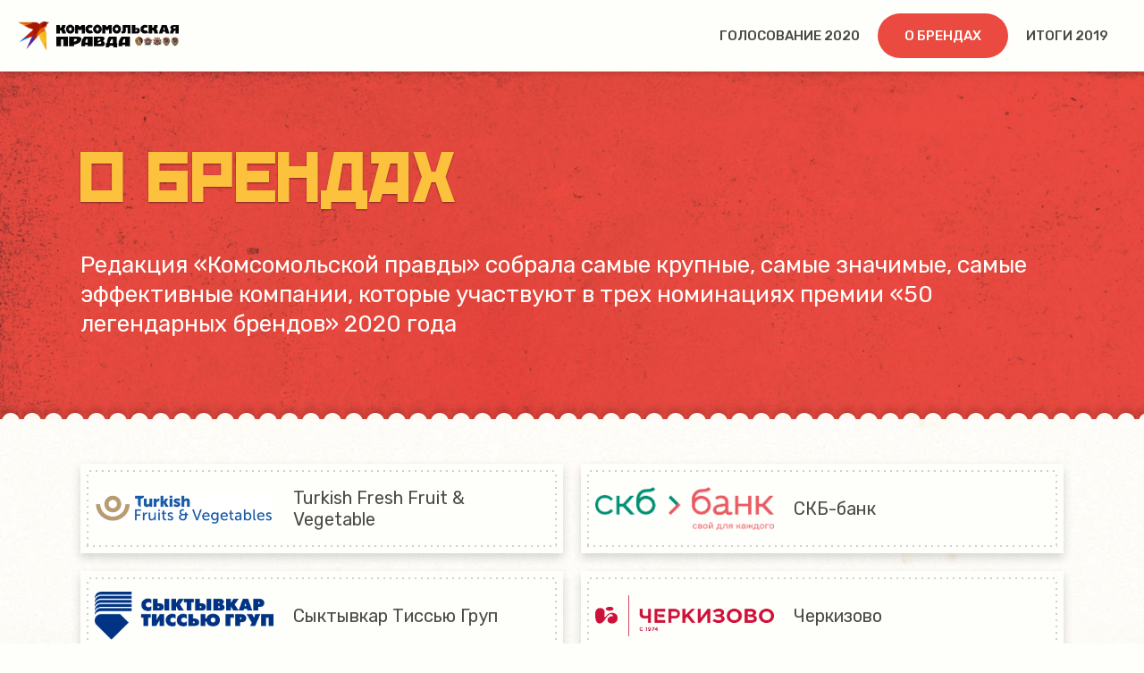

--- FILE ---
content_type: text/html; charset=UTF-8
request_url: https://www.kp.ru/specproject/50-luchshih-brendov-2020/about-brands/
body_size: 4561
content:
    <!DOCTYPE html>
    <html xmlns="http://www.w3.org/1999/xhtml" lang="ru-RU"	>
    <head>
        <meta http-equiv="Content-Type" content="text/html; charset=UTF-8">
        <meta name="viewport" content="width=device-width, initial-scale=1.0">
        <title>Участники премии 50 легендарных брендов</title>
		    <link rel="canonical" href="https://www.kp.ru/specproject/50-luchshih-brendov-2020/about-brands/">
    <meta property="fb:app_id" content="201573893614908">
    <meta property="og:site_name" content="50 легендарных брендов">
    <meta class="meta_title" name="mrc__share_title" content=''>
    <meta class="meta_title" itemprop="name" content=''>
    <meta class="meta_title" property="og:title" content=''>
    <meta class="meta_title" name="twitter:title" content=''>
    <meta class="meta_desc" name="mrc__share_description" content='История легендарных брендов - участников премии «50 легендарных брендов»'>
    <meta class="meta_desc" property="og:description" content='История легендарных брендов - участников премии «50 легендарных брендов»'>
    <meta class="meta_desc" name="description" itemprop="description" content='История легендарных брендов - участников премии «50 легендарных брендов»'>
    <meta class="meta_desc" name="twitter:description" content='История легендарных брендов - участников премии «50 легендарных брендов»'>
    <meta class="meta_image" itemprop="image" content="https://www.kp.ru/specproject/50-luchshih-brendov-2020/wp-content/uploads/2020/06/share1200x800.jpg">
    <meta class="meta_image" property="og:image" content="https://www.kp.ru/specproject/50-luchshih-brendov-2020/wp-content/uploads/2020/06/share1200x800.jpg">
    <link class="meta_image_href" rel="image_src" href="https://www.kp.ru/specproject/50-luchshih-brendov-2020/wp-content/uploads/2020/06/share1200x800.jpg">
    <meta class="meta_image" name="twitter:image:src" content="https://www.kp.ru/specproject/50-luchshih-brendov-2020/wp-content/uploads/2020/06/share1200x800.jpg">
    <meta property="og:image:alt" content=''>
    <meta property="og:locale" content="ru_RU">
    <meta name="keywords" content="Участники премии 50 легендарных брендов">
			<link rel='dns-prefetch' href='//s.w.org' />
		<script type="text/javascript">
			window._wpemojiSettings = {"baseUrl":"https:\/\/s.w.org\/images\/core\/emoji\/12.0.0-1\/72x72\/","ext":".png","svgUrl":"https:\/\/s.w.org\/images\/core\/emoji\/12.0.0-1\/svg\/","svgExt":".svg","source":{"concatemoji":"https:\/\/www.kp.ru\/specproject\/50-luchshih-brendov-2020\/wp-includes\/js\/wp-emoji-release.min.js?ver=5.4.18"}};
			/*! This file is auto-generated */
			!function(e,a,t){var n,r,o,i=a.createElement("canvas"),p=i.getContext&&i.getContext("2d");function s(e,t){var a=String.fromCharCode;p.clearRect(0,0,i.width,i.height),p.fillText(a.apply(this,e),0,0);e=i.toDataURL();return p.clearRect(0,0,i.width,i.height),p.fillText(a.apply(this,t),0,0),e===i.toDataURL()}function c(e){var t=a.createElement("script");t.src=e,t.defer=t.type="text/javascript",a.getElementsByTagName("head")[0].appendChild(t)}for(o=Array("flag","emoji"),t.supports={everything:!0,everythingExceptFlag:!0},r=0;r<o.length;r++)t.supports[o[r]]=function(e){if(!p||!p.fillText)return!1;switch(p.textBaseline="top",p.font="600 32px Arial",e){case"flag":return s([127987,65039,8205,9895,65039],[127987,65039,8203,9895,65039])?!1:!s([55356,56826,55356,56819],[55356,56826,8203,55356,56819])&&!s([55356,57332,56128,56423,56128,56418,56128,56421,56128,56430,56128,56423,56128,56447],[55356,57332,8203,56128,56423,8203,56128,56418,8203,56128,56421,8203,56128,56430,8203,56128,56423,8203,56128,56447]);case"emoji":return!s([55357,56424,55356,57342,8205,55358,56605,8205,55357,56424,55356,57340],[55357,56424,55356,57342,8203,55358,56605,8203,55357,56424,55356,57340])}return!1}(o[r]),t.supports.everything=t.supports.everything&&t.supports[o[r]],"flag"!==o[r]&&(t.supports.everythingExceptFlag=t.supports.everythingExceptFlag&&t.supports[o[r]]);t.supports.everythingExceptFlag=t.supports.everythingExceptFlag&&!t.supports.flag,t.DOMReady=!1,t.readyCallback=function(){t.DOMReady=!0},t.supports.everything||(n=function(){t.readyCallback()},a.addEventListener?(a.addEventListener("DOMContentLoaded",n,!1),e.addEventListener("load",n,!1)):(e.attachEvent("onload",n),a.attachEvent("onreadystatechange",function(){"complete"===a.readyState&&t.readyCallback()})),(n=t.source||{}).concatemoji?c(n.concatemoji):n.wpemoji&&n.twemoji&&(c(n.twemoji),c(n.wpemoji)))}(window,document,window._wpemojiSettings);
		</script>
		<style type="text/css">
img.wp-smiley,
img.emoji {
	display: inline !important;
	border: none !important;
	box-shadow: none !important;
	height: 1em !important;
	width: 1em !important;
	margin: 0 .07em !important;
	vertical-align: -0.1em !important;
	background: none !important;
	padding: 0 !important;
}
</style>
	<link rel='stylesheet' id='brands-style-css'  href='https://www.kp.ru/specproject/50-luchshih-brendov-2020/wp-content/themes/50brands/assets/css/general.css?ver=1602588074' type='text/css' media='all' />
<script type='text/javascript' src='https://www.kp.ru/specproject/50-luchshih-brendov-2020/wp-content/themes/50brands/assets/js/general.js?ver=1592817934'></script>
<link rel='https://api.w.org/' href='https://www.kp.ru/specproject/50-luchshih-brendov-2020/wp-json/' />
<link rel="EditURI" type="application/rsd+xml" title="RSD" href="https://www.kp.ru/specproject/50-luchshih-brendov-2020/xmlrpc.php?rsd" />
<link rel="wlwmanifest" type="application/wlwmanifest+xml" href="https://www.kp.ru/specproject/50-luchshih-brendov-2020/wp-includes/wlwmanifest.xml" /> 
<meta name="generator" content="WordPress 5.4.18" />
        <script type="text/javascript">var ajaxUrl = 'https://www.kp.ru/specproject/50-luchshih-brendov-2020/';</script>
        <script type="text/javascript" src="//s2.stc.all.kpcdn.net/best/fixhead/share/fb.all.js"></script>
        <script type="text/javascript" src="//s2.stc.all.kpcdn.net/best/fixhead/share/index.js"></script>
        <script type="text/javascript" src="//s2.stc.all.kpcdn.net/best/fixhead/share/init.js"></script>

        <!-- Google Tag Manager --><script type="text/javascript">(function(w,d,s,l,i){w[l]=w[l]||[];w[l].push({'gtm.start': new Date().getTime(),event:'gtm.js'});var f=d.getElementsByTagName(s)[0], j=d.createElement(s),dl=l!='dataLayer'?'&l='+l:'';j.async=true;j.src= 'https://www.googletagmanager.com/gtm.js?id='+i+dl;f.parentNode.insertBefore(j,f); })(window,document,'script','dataLayer','GTM-KNCMRJ');</script><!-- End Google Tag Manager -->
    </head>
    <body class="">
    <div class="menu_spacer">
        <div class="menu_wrapper ">
            <a class="menu_kp-logo" href="#"></a>
            <div class="menu_inner" id="mobile-menu">
	            <nav class="menu-main_menu-container"><ul id="menu-main_menu" class="menu"><li id="menu-item-9" class="menu-item menu-item-type-custom menu-item-object-custom menu-item-9"><a href="/specproject/50-luchshih-brendov-2020/#poll">Голосование 2020</a></li>
<li id="menu-item-10" class="menu-item menu-item-type-custom menu-item-object-custom current-menu-item menu-item-10"><a href="/specproject/50-luchshih-brendov-2020/about-brands/" aria-current="page">О брендах</a></li>
<li id="menu-item-11" class="menu-item menu-item-type-custom menu-item-object-custom menu-item-11"><a target="_blank" rel="noopener noreferrer" href="https://www.kp.ru/best/msk/50-legendarnykh-brendov-nashej-strany/">Итоги 2019</a></li>
</ul></nav>                <div class="page-footer_share-buttons hide-for-large">
                    <span class="page-footer_share-button vk"></span>
                    <span class="page-footer_share-button fb"></span>
                    <span class="page-footer_share-button ok"></span>
                    <span class="page-footer_share-button tw"></span>
                </div>
            </div>
            <div class="menu_trigger hide-for-large" id="mobile-menu-trigger"><div class="menu_trigger-inner"></div></div>
        </div>
    </div>
		<div class="page-header">
		<div class="grid-container">
			<div class="page-header_brand-title">о брендах</div>
			<div class="page-header_brand-desc-white">Редакция «Комсомольской правды» собрала самые крупные, самые значимые, самые эффективные компании, которые участвуют в трех номинациях премии «50 легендарных брендов» 2020 года</div>
		</div>
	</div>
	<div class="content-wrapper">
		<div class="all-brands_list-wrapper">
			<div class="grid-container">
				<div class="grid-x grid-margin-x grid-margin-y">
												<div class="large-6 small-12 cell">
								<a class="all-brands_item-wrapper" href="https://www.kp.ru/specproject/50-luchshih-brendov-2020/turkish-fresh-fruit-vegetable/">
									<span class="all-brands_item">
										<span class="all-brands_item-logo-wrapper">
											<img src="https://www.kp.ru/specproject/50-luchshih-brendov-2020/wp-content/uploads/2021/02/screenshot-drive.google.com-2021.02.26-17_00_11.png" class="all-brands_item-logo" alt="">
										</span>
										<span class="all-brands_item-name">Turkish Fresh Fruit & Vegetable</span>
									</span>
								</a>
							</div>
														<div class="large-6 small-12 cell">
								<a class="all-brands_item-wrapper" href="https://www.kp.ru/specproject/50-luchshih-brendov-2020/skb-bank/">
									<span class="all-brands_item">
										<span class="all-brands_item-logo-wrapper">
											<img src="https://www.kp.ru/specproject/50-luchshih-brendov-2020/wp-content/uploads/2020/12/skbbank.png" class="all-brands_item-logo" alt="">
										</span>
										<span class="all-brands_item-name">СКБ-банк</span>
									</span>
								</a>
							</div>
														<div class="large-6 small-12 cell">
								<a class="all-brands_item-wrapper" href="https://www.kp.ru/specproject/50-luchshih-brendov-2020/syktyvkar-tissyu-grupp/">
									<span class="all-brands_item">
										<span class="all-brands_item-logo-wrapper">
											<img src="https://www.kp.ru/specproject/50-luchshih-brendov-2020/wp-content/uploads/2020/12/logo.png" class="all-brands_item-logo" alt="">
										</span>
										<span class="all-brands_item-name">Сыктывкар Тиссью Груп</span>
									</span>
								</a>
							</div>
														<div class="large-6 small-12 cell">
								<a class="all-brands_item-wrapper" href="https://www.kp.ru/specproject/50-luchshih-brendov-2020/cherkizovo/">
									<span class="all-brands_item">
										<span class="all-brands_item-logo-wrapper">
											<img src="https://www.kp.ru/specproject/50-luchshih-brendov-2020/wp-content/uploads/2020/06/rgb-1.png" class="all-brands_item-logo" alt="">
										</span>
										<span class="all-brands_item-name">Черкизово</span>
									</span>
								</a>
							</div>
														<div class="large-6 small-12 cell">
								<a class="all-brands_item-wrapper" href="https://www.kp.ru/specproject/50-luchshih-brendov-2020/babaevskij/">
									<span class="all-brands_item">
										<span class="all-brands_item-logo-wrapper">
											<img src="https://www.kp.ru/specproject/50-luchshih-brendov-2020/wp-content/uploads/2020/10/logo_babay-1.jpg" class="all-brands_item-logo" alt="">
										</span>
										<span class="all-brands_item-name">Бабаевский</span>
									</span>
								</a>
							</div>
														<div class="large-6 small-12 cell">
								<a class="all-brands_item-wrapper" href="https://www.kp.ru/specproject/50-luchshih-brendov-2020/sportloto/">
									<span class="all-brands_item">
										<span class="all-brands_item-logo-wrapper">
											<img src="" class="all-brands_item-logo" alt="">
										</span>
										<span class="all-brands_item-name">Спортлото</span>
									</span>
								</a>
							</div>
														<div class="large-6 small-12 cell">
								<a class="all-brands_item-wrapper" href="https://www.kp.ru/specproject/50-luchshih-brendov-2020/gedeon-rihter/">
									<span class="all-brands_item">
										<span class="all-brands_item-logo-wrapper">
											<img src="https://www.kp.ru/specproject/50-luchshih-brendov-2020/wp-content/uploads/2020/10/vertikalnyj-logotip-gr.png" class="all-brands_item-logo" alt="">
										</span>
										<span class="all-brands_item-name">Гедеон Рихтер</span>
									</span>
								</a>
							</div>
														<div class="large-6 small-12 cell">
								<a class="all-brands_item-wrapper" href="https://www.kp.ru/specproject/50-luchshih-brendov-2020/faurecia/">
									<span class="all-brands_item">
										<span class="all-brands_item-logo-wrapper">
											<img src="https://www.kp.ru/specproject/50-luchshih-brendov-2020/wp-content/uploads/2020/09/logo.png" class="all-brands_item-logo" alt="">
										</span>
										<span class="all-brands_item-name">Faurecia</span>
									</span>
								</a>
							</div>
														<div class="large-6 small-12 cell">
								<a class="all-brands_item-wrapper" href="https://www.kp.ru/specproject/50-luchshih-brendov-2020/fortepiannaya-fabrika-akkord/">
									<span class="all-brands_item">
										<span class="all-brands_item-logo-wrapper">
											<img src="https://www.kp.ru/specproject/50-luchshih-brendov-2020/wp-content/uploads/2020/08/akkord-1.jpg" class="all-brands_item-logo" alt="">
										</span>
										<span class="all-brands_item-name">Аккорд</span>
									</span>
								</a>
							</div>
														<div class="large-6 small-12 cell">
								<a class="all-brands_item-wrapper" href="https://www.kp.ru/specproject/50-luchshih-brendov-2020/rollton/">
									<span class="all-brands_item">
										<span class="all-brands_item-logo-wrapper">
											<img src="https://www.kp.ru/specproject/50-luchshih-brendov-2020/wp-content/uploads/2020/07/rollton.png" class="all-brands_item-logo" alt="">
										</span>
										<span class="all-brands_item-name">Роллтон</span>
									</span>
								</a>
							</div>
														<div class="large-6 small-12 cell">
								<a class="all-brands_item-wrapper" href="https://www.kp.ru/specproject/50-luchshih-brendov-2020/rosgostsirk/">
									<span class="all-brands_item">
										<span class="all-brands_item-logo-wrapper">
											<img src="https://www.kp.ru/specproject/50-luchshih-brendov-2020/wp-content/uploads/2020/06/214-e1592159696411.jpg" class="all-brands_item-logo" alt="">
										</span>
										<span class="all-brands_item-name">Росгосцирк</span>
									</span>
								</a>
							</div>
														<div class="large-6 small-12 cell">
								<a class="all-brands_item-wrapper" href="https://www.kp.ru/specproject/50-luchshih-brendov-2020/zvezdochka/">
									<span class="all-brands_item">
										<span class="all-brands_item-logo-wrapper">
											<img src="https://www.kp.ru/specproject/50-luchshih-brendov-2020/wp-content/uploads/2020/06/213-e1592158712453.jpg" class="all-brands_item-logo" alt="">
										</span>
										<span class="all-brands_item-name">Золотая Звезда</span>
									</span>
								</a>
							</div>
														<div class="large-6 small-12 cell">
								<a class="all-brands_item-wrapper" href="https://www.kp.ru/specproject/50-luchshih-brendov-2020/aronap/">
									<span class="all-brands_item">
										<span class="all-brands_item-logo-wrapper">
											<img src="https://www.kp.ru/specproject/50-luchshih-brendov-2020/wp-content/uploads/2020/06/212-scaled.jpg" class="all-brands_item-logo" alt="">
										</span>
										<span class="all-brands_item-name">Аронап</span>
									</span>
								</a>
							</div>
														<div class="large-6 small-12 cell">
								<a class="all-brands_item-wrapper" href="https://www.kp.ru/specproject/50-luchshih-brendov-2020/soyuzmultfilm/">
									<span class="all-brands_item">
										<span class="all-brands_item-logo-wrapper">
											<img src="https://www.kp.ru/specproject/50-luchshih-brendov-2020/wp-content/uploads/2020/06/untitled-1.jpg" class="all-brands_item-logo" alt="">
										</span>
										<span class="all-brands_item-name">Союзмультфильм</span>
									</span>
								</a>
							</div>
														<div class="large-6 small-12 cell">
								<a class="all-brands_item-wrapper" href="https://www.kp.ru/specproject/50-luchshih-brendov-2020/parijskaya-kommuna/">
									<span class="all-brands_item">
										<span class="all-brands_item-logo-wrapper">
											<img src="https://www.kp.ru/specproject/50-luchshih-brendov-2020/wp-content/uploads/2020/06/210.jpg" class="all-brands_item-logo" alt="">
										</span>
										<span class="all-brands_item-name">Парижская коммуна</span>
									</span>
								</a>
							</div>
														<div class="large-6 small-12 cell">
								<a class="all-brands_item-wrapper" href="https://www.kp.ru/specproject/50-luchshih-brendov-2020/shoko/">
									<span class="all-brands_item">
										<span class="all-brands_item-logo-wrapper">
											<img src="https://www.kp.ru/specproject/50-luchshih-brendov-2020/wp-content/uploads/2020/06/9.jpg" class="all-brands_item-logo" alt="">
										</span>
										<span class="all-brands_item-name">Сеть кофеен «Шоколадница»</span>
									</span>
								</a>
							</div>
														<div class="large-6 small-12 cell">
								<a class="all-brands_item-wrapper" href="https://www.kp.ru/specproject/50-luchshih-brendov-2020/izhorskie-zavody/">
									<span class="all-brands_item">
										<span class="all-brands_item-logo-wrapper">
											<img src="https://www.kp.ru/specproject/50-luchshih-brendov-2020/wp-content/uploads/2020/06/8-e1592078610891.jpg" class="all-brands_item-logo" alt="">
										</span>
										<span class="all-brands_item-name">Ижорские заводы</span>
									</span>
								</a>
							</div>
														<div class="large-6 small-12 cell">
								<a class="all-brands_item-wrapper" href="https://www.kp.ru/specproject/50-luchshih-brendov-2020/glavprodukt/">
									<span class="all-brands_item">
										<span class="all-brands_item-logo-wrapper">
											<img src="https://www.kp.ru/specproject/50-luchshih-brendov-2020/wp-content/uploads/2020/06/7-e1592078834408.jpg" class="all-brands_item-logo" alt="">
										</span>
										<span class="all-brands_item-name">Главпродукт</span>
									</span>
								</a>
							</div>
														<div class="large-6 small-12 cell">
								<a class="all-brands_item-wrapper" href="https://www.kp.ru/specproject/50-luchshih-brendov-2020/iceberry/">
									<span class="all-brands_item">
										<span class="all-brands_item-logo-wrapper">
											<img src="https://www.kp.ru/specproject/50-luchshih-brendov-2020/wp-content/uploads/2020/06/6-e1592078513468.jpg" class="all-brands_item-logo" alt="">
										</span>
										<span class="all-brands_item-name">Мороженое «Филевская лакомка»</span>
									</span>
								</a>
							</div>
														<div class="large-6 small-12 cell">
								<a class="all-brands_item-wrapper" href="https://www.kp.ru/specproject/50-luchshih-brendov-2020/zhostovo/">
									<span class="all-brands_item">
										<span class="all-brands_item-logo-wrapper">
											<img src="https://www.kp.ru/specproject/50-luchshih-brendov-2020/wp-content/uploads/2020/06/5-e1592078640975.jpg" class="all-brands_item-logo" alt="">
										</span>
										<span class="all-brands_item-name">Жостовская фабрика декоративной росписи</span>
									</span>
								</a>
							</div>
														<div class="large-6 small-12 cell">
								<a class="all-brands_item-wrapper" href="https://www.kp.ru/specproject/50-luchshih-brendov-2020/moskovskij-tsirk-nikulina/">
									<span class="all-brands_item">
										<span class="all-brands_item-logo-wrapper">
											<img src="https://www.kp.ru/specproject/50-luchshih-brendov-2020/wp-content/uploads/2020/06/4.jpg" class="all-brands_item-logo" alt="">
										</span>
										<span class="all-brands_item-name">Цирк Никулина на Цветном</span>
									</span>
								</a>
							</div>
														<div class="large-6 small-12 cell">
								<a class="all-brands_item-wrapper" href="https://www.kp.ru/specproject/50-luchshih-brendov-2020/moskovskij-ehndokrinnyj-zavod/">
									<span class="all-brands_item">
										<span class="all-brands_item-logo-wrapper">
											<img src="https://www.kp.ru/specproject/50-luchshih-brendov-2020/wp-content/uploads/2020/06/3-e1592078481816.jpg" class="all-brands_item-logo" alt="">
										</span>
										<span class="all-brands_item-name">«Московский эндокринный завод»</span>
									</span>
								</a>
							</div>
														<div class="large-6 small-12 cell">
								<a class="all-brands_item-wrapper" href="https://www.kp.ru/specproject/50-luchshih-brendov-2020/gaz/">
									<span class="all-brands_item">
										<span class="all-brands_item-logo-wrapper">
											<img src="https://www.kp.ru/specproject/50-luchshih-brendov-2020/wp-content/uploads/2020/06/2-e1592078415408.jpg" class="all-brands_item-logo" alt="">
										</span>
										<span class="all-brands_item-name">ГАЗ</span>
									</span>
								</a>
							</div>
														<div class="large-6 small-12 cell">
								<a class="all-brands_item-wrapper" href="https://www.kp.ru/specproject/50-luchshih-brendov-2020/rgs/">
									<span class="all-brands_item">
										<span class="all-brands_item-logo-wrapper">
											<img src="https://www.kp.ru/specproject/50-luchshih-brendov-2020/wp-content/uploads/2020/06/rgs_logo_cmyk_red.png" class="all-brands_item-logo" alt="">
										</span>
										<span class="all-brands_item-name">Росгосстрах</span>
									</span>
								</a>
							</div>
											</div>
			</div>
		</div>
	</div>
    <footer class="page-footer">
        <div class="page-footer_share">
            <div class="grid-container">
                <div class="grid-x">
                    <div class="cell">
                        <div class="page-footer_title">ПОНРАВИЛОСЬ?</div>
                        <div class="page-footer_share-text">Мы уверены, что проект понравится и вашим друзьям. История проекта «50 легендарных брендов» продолжается! Давайте вместе выберем самых легендарных! Надо поделиться!</div>
                        <div class="page-footer_share-buttons" data-share-url="https://www.kp.ru/specproject/50-luchshih-brendov-2020/" data-share-title="История проекта «50 легендарных брендов» продолжается!" data-share-descr="Давайте вместе выберем самых легендарных!" data-share-image="https://www.kp.ru/specproject/50-luchshih-brendov-2020/wp-content/uploads/2020/06/share1200x800.jpg" data-share-tags="">
                            <span class="page-footer_share-button vk" data-social="vk" data-share-type="vk"></span>
                            <span class="page-footer_share-button fb" data-social="fb" data-share-type="fb"></span>
                            <span class="page-footer_share-button ok" data-social="ok" data-share-type="ok"></span>
                            <span class="page-footer_share-button tw" data-social="tw" data-share-type="tw"></span>
                        </div>
                    </div>
                </div>
            </div>
        </div>
        <div class="page-footer_end"></div>
    </footer>
    <script type='text/javascript' src='https://www.kp.ru/specproject/50-luchshih-brendov-2020/wp-includes/js/wp-embed.min.js?ver=5.4.18'></script>
    <!-- Google Tag Manager (noscript) --><noscript><iframe src="https://www.googletagmanager.com/ns.html?id=GTM-KNCMRJ" height="0" width="0" style="display:none;visibility:hidden"></iframe></noscript><!-- End Google Tag Manager (noscript) -->
    </body>
    </html>
    

--- FILE ---
content_type: text/html
request_url: https://tns-counter.ru/nc01a**R%3Eundefined*kp_ru/ru/UTF-8/tmsec=kp_ru/233098808***
body_size: 16
content:
C5E46719696F0D29G1768885545:C5E46719696F0D29G1768885545

--- FILE ---
content_type: text/css
request_url: https://www.kp.ru/specproject/50-luchshih-brendov-2020/wp-content/themes/50brands/assets/css/general.css?ver=1602588074
body_size: 15008
content:
@import url("https://fonts.googleapis.com/css2?family=Rubik:wght@400;500;700&display=swap");@font-face{font-family:'Red October';src:url("../../assets/fonts/redoctober/subset-RedOctober.eot");src:url("../../assets/fonts/redoctober/subset-RedOctober.eot?#iefix") format("embedded-opentype"),url("../../assets/fonts/redoctober/subset-RedOctober.woff2") format("woff2"),url("../../assets/fonts/redoctober/subset-RedOctober.woff") format("woff"),url("../../assets/fonts/redoctober/subset-RedOctober.ttf") format("truetype"),url("../../assets/fonts/redoctober/subset-RedOctober.svg#RedOctober") format("svg");font-weight:normal;font-style:normal}@-moz-keyframes fadein{from{opacity:0}to{opacity:1}}@-webkit-keyframes fadein{from{opacity:0}to{opacity:1}}@-ms-keyframes fadein{from{opacity:0}to{opacity:1}}@-o-keyframes fadein{from{opacity:0}to{opacity:1}}@keyframes fadein{from{opacity:0}to{opacity:1}}/*! normalize.css v8.0.0 | MIT License | github.com/necolas/normalize.css */html{line-height:1.15;-webkit-text-size-adjust:100%}body{margin:0}h1{font-size:2em;margin:0.67em 0}hr{box-sizing:content-box;height:0;overflow:visible}pre{font-family:monospace, monospace;font-size:1em}a{background-color:transparent}abbr[title]{border-bottom:none;text-decoration:underline;text-decoration:underline dotted}b,strong{font-weight:bolder}code,kbd,samp{font-family:monospace, monospace;font-size:1em}small{font-size:80%}sub,sup{font-size:75%;line-height:0;position:relative;vertical-align:baseline}sub{bottom:-0.25em}sup{top:-0.5em}img{border-style:none}button,input,optgroup,select,textarea{font-family:inherit;font-size:100%;line-height:1.15;margin:0}button,input{overflow:visible}button,select{text-transform:none}button,[type="button"],[type="reset"],[type="submit"]{-webkit-appearance:button}button::-moz-focus-inner,[type="button"]::-moz-focus-inner,[type="reset"]::-moz-focus-inner,[type="submit"]::-moz-focus-inner{border-style:none;padding:0}button:-moz-focusring,[type="button"]:-moz-focusring,[type="reset"]:-moz-focusring,[type="submit"]:-moz-focusring{outline:1px dotted ButtonText}fieldset{padding:0.35em 0.75em 0.625em}legend{box-sizing:border-box;color:inherit;display:table;max-width:100%;padding:0;white-space:normal}progress{vertical-align:baseline}textarea{overflow:auto}[type="checkbox"],[type="radio"]{box-sizing:border-box;padding:0}[type="number"]::-webkit-inner-spin-button,[type="number"]::-webkit-outer-spin-button{height:auto}[type="search"]{-webkit-appearance:textfield;outline-offset:-2px}[type="search"]::-webkit-search-decoration{-webkit-appearance:none}::-webkit-file-upload-button{-webkit-appearance:button;font:inherit}details{display:block}summary{display:list-item}template{display:none}[hidden]{display:none}.foundation-mq{font-family:"small=0em&medium=48em&large=68.75em&xlarge=90em&xxlarge=100em"}html{box-sizing:border-box;font-size:100%}*,*::before,*::after{box-sizing:inherit}body{margin:0;padding:0;background:#FEFEFB;font-family:"Rubik",sans-serif;font-weight:normal;line-height:1.5;color:#494B48;-webkit-font-smoothing:antialiased;-moz-osx-font-smoothing:grayscale}img{display:inline-block;vertical-align:middle;max-width:100%;height:auto;-ms-interpolation-mode:bicubic}textarea{height:auto;min-height:50px;border-radius:0}select{box-sizing:border-box;width:100%;border-radius:0}.map_canvas img,.map_canvas embed,.map_canvas object,.mqa-display img,.mqa-display embed,.mqa-display object{max-width:none !important}button{padding:0;appearance:none;border:0;border-radius:0;background:transparent;line-height:1;cursor:auto}[data-whatinput='mouse'] button{outline:0}pre{overflow:auto}button,input,optgroup,select,textarea{font-family:inherit}.is-visible{display:block !important}.is-hidden{display:none !important}.grid-container{padding-right:.46875rem;padding-left:.46875rem;max-width:70rem;margin-left:auto;margin-right:auto}@media print, screen and (min-width: 48em){.grid-container{padding-right:.625rem;padding-left:.625rem}}@media print, screen and (min-width: 68.75em){.grid-container{padding-right:.625rem;padding-left:.625rem}}.grid-container.fluid{padding-right:.46875rem;padding-left:.46875rem;max-width:100%;margin-left:auto;margin-right:auto}@media print, screen and (min-width: 48em){.grid-container.fluid{padding-right:.625rem;padding-left:.625rem}}@media print, screen and (min-width: 68.75em){.grid-container.fluid{padding-right:.625rem;padding-left:.625rem}}.grid-container.full{padding-right:0;padding-left:0;max-width:100%;margin-left:auto;margin-right:auto}.grid-x{display:flex;flex-flow:row wrap}.cell{flex:0 0 auto;min-height:0px;min-width:0px;width:100%}.cell.auto{flex:1 1 0px}.cell.shrink{flex:0 0 auto}.grid-x>.auto{width:auto}.grid-x>.shrink{width:auto}.grid-x>.small-shrink,.grid-x>.small-full,.grid-x>.small-1,.grid-x>.small-2,.grid-x>.small-3,.grid-x>.small-4,.grid-x>.small-5,.grid-x>.small-6,.grid-x>.small-7,.grid-x>.small-8,.grid-x>.small-9,.grid-x>.small-10,.grid-x>.small-11,.grid-x>.small-12{flex-basis:auto}@media print, screen and (min-width: 48em){.grid-x>.medium-shrink,.grid-x>.medium-full,.grid-x>.medium-1,.grid-x>.medium-2,.grid-x>.medium-3,.grid-x>.medium-4,.grid-x>.medium-5,.grid-x>.medium-6,.grid-x>.medium-7,.grid-x>.medium-8,.grid-x>.medium-9,.grid-x>.medium-10,.grid-x>.medium-11,.grid-x>.medium-12{flex-basis:auto}}@media print, screen and (min-width: 68.75em){.grid-x>.large-shrink,.grid-x>.large-full,.grid-x>.large-1,.grid-x>.large-2,.grid-x>.large-3,.grid-x>.large-4,.grid-x>.large-5,.grid-x>.large-6,.grid-x>.large-7,.grid-x>.large-8,.grid-x>.large-9,.grid-x>.large-10,.grid-x>.large-11,.grid-x>.large-12{flex-basis:auto}}.grid-x>.small-1,.grid-x>.small-2,.grid-x>.small-3,.grid-x>.small-4,.grid-x>.small-5,.grid-x>.small-6,.grid-x>.small-7,.grid-x>.small-8,.grid-x>.small-9,.grid-x>.small-10,.grid-x>.small-11,.grid-x>.small-12{flex:0 0 auto}.grid-x>.small-1{width:8.33333%}.grid-x>.small-2{width:16.66667%}.grid-x>.small-3{width:25%}.grid-x>.small-4{width:33.33333%}.grid-x>.small-5{width:41.66667%}.grid-x>.small-6{width:50%}.grid-x>.small-7{width:58.33333%}.grid-x>.small-8{width:66.66667%}.grid-x>.small-9{width:75%}.grid-x>.small-10{width:83.33333%}.grid-x>.small-11{width:91.66667%}.grid-x>.small-12{width:100%}@media print, screen and (min-width: 48em){.grid-x>.medium-auto{flex:1 1 0px;width:auto}.grid-x>.medium-shrink,.grid-x>.medium-1,.grid-x>.medium-2,.grid-x>.medium-3,.grid-x>.medium-4,.grid-x>.medium-5,.grid-x>.medium-6,.grid-x>.medium-7,.grid-x>.medium-8,.grid-x>.medium-9,.grid-x>.medium-10,.grid-x>.medium-11,.grid-x>.medium-12{flex:0 0 auto}.grid-x>.medium-shrink{width:auto}.grid-x>.medium-1{width:8.33333%}.grid-x>.medium-2{width:16.66667%}.grid-x>.medium-3{width:25%}.grid-x>.medium-4{width:33.33333%}.grid-x>.medium-5{width:41.66667%}.grid-x>.medium-6{width:50%}.grid-x>.medium-7{width:58.33333%}.grid-x>.medium-8{width:66.66667%}.grid-x>.medium-9{width:75%}.grid-x>.medium-10{width:83.33333%}.grid-x>.medium-11{width:91.66667%}.grid-x>.medium-12{width:100%}}@media print, screen and (min-width: 68.75em){.grid-x>.large-auto{flex:1 1 0px;width:auto}.grid-x>.large-shrink,.grid-x>.large-1,.grid-x>.large-2,.grid-x>.large-3,.grid-x>.large-4,.grid-x>.large-5,.grid-x>.large-6,.grid-x>.large-7,.grid-x>.large-8,.grid-x>.large-9,.grid-x>.large-10,.grid-x>.large-11,.grid-x>.large-12{flex:0 0 auto}.grid-x>.large-shrink{width:auto}.grid-x>.large-1{width:8.33333%}.grid-x>.large-2{width:16.66667%}.grid-x>.large-3{width:25%}.grid-x>.large-4{width:33.33333%}.grid-x>.large-5{width:41.66667%}.grid-x>.large-6{width:50%}.grid-x>.large-7{width:58.33333%}.grid-x>.large-8{width:66.66667%}.grid-x>.large-9{width:75%}.grid-x>.large-10{width:83.33333%}.grid-x>.large-11{width:91.66667%}.grid-x>.large-12{width:100%}}.grid-margin-x:not(.grid-x)>.cell{width:auto}.grid-margin-y:not(.grid-y)>.cell{height:auto}.grid-margin-x{margin-left:-.46875rem;margin-right:-.46875rem}@media print, screen and (min-width: 48em){.grid-margin-x{margin-left:-.625rem;margin-right:-.625rem}}@media print, screen and (min-width: 68.75em){.grid-margin-x{margin-left:-.625rem;margin-right:-.625rem}}.grid-margin-x>.cell{width:calc(100% - .9375rem);margin-left:.46875rem;margin-right:.46875rem}@media print, screen and (min-width: 48em){.grid-margin-x>.cell{width:calc(100% - 1.25rem);margin-left:.625rem;margin-right:.625rem}}@media print, screen and (min-width: 68.75em){.grid-margin-x>.cell{width:calc(100% - 1.25rem);margin-left:.625rem;margin-right:.625rem}}.grid-margin-x>.auto{width:auto}.grid-margin-x>.shrink{width:auto}.grid-margin-x>.small-1{width:calc(8.33333% - .9375rem)}.grid-margin-x>.small-2{width:calc(16.66667% - .9375rem)}.grid-margin-x>.small-3{width:calc(25% - .9375rem)}.grid-margin-x>.small-4{width:calc(33.33333% - .9375rem)}.grid-margin-x>.small-5{width:calc(41.66667% - .9375rem)}.grid-margin-x>.small-6{width:calc(50% - .9375rem)}.grid-margin-x>.small-7{width:calc(58.33333% - .9375rem)}.grid-margin-x>.small-8{width:calc(66.66667% - .9375rem)}.grid-margin-x>.small-9{width:calc(75% - .9375rem)}.grid-margin-x>.small-10{width:calc(83.33333% - .9375rem)}.grid-margin-x>.small-11{width:calc(91.66667% - .9375rem)}.grid-margin-x>.small-12{width:calc(100% - .9375rem)}@media print, screen and (min-width: 48em){.grid-margin-x>.auto{width:auto}.grid-margin-x>.shrink{width:auto}.grid-margin-x>.small-1{width:calc(8.33333% - 1.25rem)}.grid-margin-x>.small-2{width:calc(16.66667% - 1.25rem)}.grid-margin-x>.small-3{width:calc(25% - 1.25rem)}.grid-margin-x>.small-4{width:calc(33.33333% - 1.25rem)}.grid-margin-x>.small-5{width:calc(41.66667% - 1.25rem)}.grid-margin-x>.small-6{width:calc(50% - 1.25rem)}.grid-margin-x>.small-7{width:calc(58.33333% - 1.25rem)}.grid-margin-x>.small-8{width:calc(66.66667% - 1.25rem)}.grid-margin-x>.small-9{width:calc(75% - 1.25rem)}.grid-margin-x>.small-10{width:calc(83.33333% - 1.25rem)}.grid-margin-x>.small-11{width:calc(91.66667% - 1.25rem)}.grid-margin-x>.small-12{width:calc(100% - 1.25rem)}.grid-margin-x>.medium-auto{width:auto}.grid-margin-x>.medium-shrink{width:auto}.grid-margin-x>.medium-1{width:calc(8.33333% - 1.25rem)}.grid-margin-x>.medium-2{width:calc(16.66667% - 1.25rem)}.grid-margin-x>.medium-3{width:calc(25% - 1.25rem)}.grid-margin-x>.medium-4{width:calc(33.33333% - 1.25rem)}.grid-margin-x>.medium-5{width:calc(41.66667% - 1.25rem)}.grid-margin-x>.medium-6{width:calc(50% - 1.25rem)}.grid-margin-x>.medium-7{width:calc(58.33333% - 1.25rem)}.grid-margin-x>.medium-8{width:calc(66.66667% - 1.25rem)}.grid-margin-x>.medium-9{width:calc(75% - 1.25rem)}.grid-margin-x>.medium-10{width:calc(83.33333% - 1.25rem)}.grid-margin-x>.medium-11{width:calc(91.66667% - 1.25rem)}.grid-margin-x>.medium-12{width:calc(100% - 1.25rem)}}@media print, screen and (min-width: 68.75em){.grid-margin-x>.auto{width:auto}.grid-margin-x>.shrink{width:auto}.grid-margin-x>.small-1{width:calc(8.33333% - 1.25rem)}.grid-margin-x>.small-2{width:calc(16.66667% - 1.25rem)}.grid-margin-x>.small-3{width:calc(25% - 1.25rem)}.grid-margin-x>.small-4{width:calc(33.33333% - 1.25rem)}.grid-margin-x>.small-5{width:calc(41.66667% - 1.25rem)}.grid-margin-x>.small-6{width:calc(50% - 1.25rem)}.grid-margin-x>.small-7{width:calc(58.33333% - 1.25rem)}.grid-margin-x>.small-8{width:calc(66.66667% - 1.25rem)}.grid-margin-x>.small-9{width:calc(75% - 1.25rem)}.grid-margin-x>.small-10{width:calc(83.33333% - 1.25rem)}.grid-margin-x>.small-11{width:calc(91.66667% - 1.25rem)}.grid-margin-x>.small-12{width:calc(100% - 1.25rem)}.grid-margin-x>.medium-auto{width:auto}.grid-margin-x>.medium-shrink{width:auto}.grid-margin-x>.medium-1{width:calc(8.33333% - 1.25rem)}.grid-margin-x>.medium-2{width:calc(16.66667% - 1.25rem)}.grid-margin-x>.medium-3{width:calc(25% - 1.25rem)}.grid-margin-x>.medium-4{width:calc(33.33333% - 1.25rem)}.grid-margin-x>.medium-5{width:calc(41.66667% - 1.25rem)}.grid-margin-x>.medium-6{width:calc(50% - 1.25rem)}.grid-margin-x>.medium-7{width:calc(58.33333% - 1.25rem)}.grid-margin-x>.medium-8{width:calc(66.66667% - 1.25rem)}.grid-margin-x>.medium-9{width:calc(75% - 1.25rem)}.grid-margin-x>.medium-10{width:calc(83.33333% - 1.25rem)}.grid-margin-x>.medium-11{width:calc(91.66667% - 1.25rem)}.grid-margin-x>.medium-12{width:calc(100% - 1.25rem)}.grid-margin-x>.large-auto{width:auto}.grid-margin-x>.large-shrink{width:auto}.grid-margin-x>.large-1{width:calc(8.33333% - 1.25rem)}.grid-margin-x>.large-2{width:calc(16.66667% - 1.25rem)}.grid-margin-x>.large-3{width:calc(25% - 1.25rem)}.grid-margin-x>.large-4{width:calc(33.33333% - 1.25rem)}.grid-margin-x>.large-5{width:calc(41.66667% - 1.25rem)}.grid-margin-x>.large-6{width:calc(50% - 1.25rem)}.grid-margin-x>.large-7{width:calc(58.33333% - 1.25rem)}.grid-margin-x>.large-8{width:calc(66.66667% - 1.25rem)}.grid-margin-x>.large-9{width:calc(75% - 1.25rem)}.grid-margin-x>.large-10{width:calc(83.33333% - 1.25rem)}.grid-margin-x>.large-11{width:calc(91.66667% - 1.25rem)}.grid-margin-x>.large-12{width:calc(100% - 1.25rem)}}.grid-padding-x .grid-padding-x{margin-right:-.46875rem;margin-left:-.46875rem}@media print, screen and (min-width: 48em){.grid-padding-x .grid-padding-x{margin-right:-.625rem;margin-left:-.625rem}}@media print, screen and (min-width: 68.75em){.grid-padding-x .grid-padding-x{margin-right:-.625rem;margin-left:-.625rem}}.grid-container:not(.full)>.grid-padding-x{margin-right:-.46875rem;margin-left:-.46875rem}@media print, screen and (min-width: 48em){.grid-container:not(.full)>.grid-padding-x{margin-right:-.625rem;margin-left:-.625rem}}@media print, screen and (min-width: 68.75em){.grid-container:not(.full)>.grid-padding-x{margin-right:-.625rem;margin-left:-.625rem}}.grid-padding-x>.cell{padding-right:.46875rem;padding-left:.46875rem}@media print, screen and (min-width: 48em){.grid-padding-x>.cell{padding-right:.625rem;padding-left:.625rem}}@media print, screen and (min-width: 68.75em){.grid-padding-x>.cell{padding-right:.625rem;padding-left:.625rem}}.small-up-1>.cell{width:100%}.small-up-2>.cell{width:50%}.small-up-3>.cell{width:33.33333%}.small-up-4>.cell{width:25%}.small-up-5>.cell{width:20%}.small-up-6>.cell{width:16.66667%}.small-up-7>.cell{width:14.28571%}.small-up-8>.cell{width:12.5%}@media print, screen and (min-width: 48em){.medium-up-1>.cell{width:100%}.medium-up-2>.cell{width:50%}.medium-up-3>.cell{width:33.33333%}.medium-up-4>.cell{width:25%}.medium-up-5>.cell{width:20%}.medium-up-6>.cell{width:16.66667%}.medium-up-7>.cell{width:14.28571%}.medium-up-8>.cell{width:12.5%}}@media print, screen and (min-width: 68.75em){.large-up-1>.cell{width:100%}.large-up-2>.cell{width:50%}.large-up-3>.cell{width:33.33333%}.large-up-4>.cell{width:25%}.large-up-5>.cell{width:20%}.large-up-6>.cell{width:16.66667%}.large-up-7>.cell{width:14.28571%}.large-up-8>.cell{width:12.5%}}.grid-margin-x.small-up-1>.cell{width:calc(100% - .9375rem)}.grid-margin-x.small-up-2>.cell{width:calc(50% - .9375rem)}.grid-margin-x.small-up-3>.cell{width:calc(33.33333% - .9375rem)}.grid-margin-x.small-up-4>.cell{width:calc(25% - .9375rem)}.grid-margin-x.small-up-5>.cell{width:calc(20% - .9375rem)}.grid-margin-x.small-up-6>.cell{width:calc(16.66667% - .9375rem)}.grid-margin-x.small-up-7>.cell{width:calc(14.28571% - .9375rem)}.grid-margin-x.small-up-8>.cell{width:calc(12.5% - .9375rem)}@media print, screen and (min-width: 48em){.grid-margin-x.small-up-1>.cell{width:calc(100% - 1.25rem)}.grid-margin-x.small-up-2>.cell{width:calc(50% - 1.25rem)}.grid-margin-x.small-up-3>.cell{width:calc(33.33333% - 1.25rem)}.grid-margin-x.small-up-4>.cell{width:calc(25% - 1.25rem)}.grid-margin-x.small-up-5>.cell{width:calc(20% - 1.25rem)}.grid-margin-x.small-up-6>.cell{width:calc(16.66667% - 1.25rem)}.grid-margin-x.small-up-7>.cell{width:calc(14.28571% - 1.25rem)}.grid-margin-x.small-up-8>.cell{width:calc(12.5% - 1.25rem)}.grid-margin-x.medium-up-1>.cell{width:calc(100% - 1.25rem)}.grid-margin-x.medium-up-2>.cell{width:calc(50% - 1.25rem)}.grid-margin-x.medium-up-3>.cell{width:calc(33.33333% - 1.25rem)}.grid-margin-x.medium-up-4>.cell{width:calc(25% - 1.25rem)}.grid-margin-x.medium-up-5>.cell{width:calc(20% - 1.25rem)}.grid-margin-x.medium-up-6>.cell{width:calc(16.66667% - 1.25rem)}.grid-margin-x.medium-up-7>.cell{width:calc(14.28571% - 1.25rem)}.grid-margin-x.medium-up-8>.cell{width:calc(12.5% - 1.25rem)}}@media print, screen and (min-width: 68.75em){.grid-margin-x.small-up-1>.cell{width:calc(100% - 1.25rem)}.grid-margin-x.medium-up-1>.cell{width:calc(100% - 1.25rem)}.grid-margin-x.small-up-2>.cell{width:calc(50% - 1.25rem)}.grid-margin-x.medium-up-2>.cell{width:calc(50% - 1.25rem)}.grid-margin-x.small-up-3>.cell{width:calc(33.33333% - 1.25rem)}.grid-margin-x.medium-up-3>.cell{width:calc(33.33333% - 1.25rem)}.grid-margin-x.small-up-4>.cell{width:calc(25% - 1.25rem)}.grid-margin-x.medium-up-4>.cell{width:calc(25% - 1.25rem)}.grid-margin-x.small-up-5>.cell{width:calc(20% - 1.25rem)}.grid-margin-x.medium-up-5>.cell{width:calc(20% - 1.25rem)}.grid-margin-x.small-up-6>.cell{width:calc(16.66667% - 1.25rem)}.grid-margin-x.medium-up-6>.cell{width:calc(16.66667% - 1.25rem)}.grid-margin-x.small-up-7>.cell{width:calc(14.28571% - 1.25rem)}.grid-margin-x.medium-up-7>.cell{width:calc(14.28571% - 1.25rem)}.grid-margin-x.small-up-8>.cell{width:calc(12.5% - 1.25rem)}.grid-margin-x.medium-up-8>.cell{width:calc(12.5% - 1.25rem)}.grid-margin-x.large-up-1>.cell{width:calc(100% - 1.25rem)}.grid-margin-x.large-up-2>.cell{width:calc(50% - 1.25rem)}.grid-margin-x.large-up-3>.cell{width:calc(33.33333% - 1.25rem)}.grid-margin-x.large-up-4>.cell{width:calc(25% - 1.25rem)}.grid-margin-x.large-up-5>.cell{width:calc(20% - 1.25rem)}.grid-margin-x.large-up-6>.cell{width:calc(16.66667% - 1.25rem)}.grid-margin-x.large-up-7>.cell{width:calc(14.28571% - 1.25rem)}.grid-margin-x.large-up-8>.cell{width:calc(12.5% - 1.25rem)}}.small-margin-collapse{margin-right:0;margin-left:0}.small-margin-collapse>.cell{margin-right:0;margin-left:0}.small-margin-collapse>.small-1{width:8.33333%}.small-margin-collapse>.small-2{width:16.66667%}.small-margin-collapse>.small-3{width:25%}.small-margin-collapse>.small-4{width:33.33333%}.small-margin-collapse>.small-5{width:41.66667%}.small-margin-collapse>.small-6{width:50%}.small-margin-collapse>.small-7{width:58.33333%}.small-margin-collapse>.small-8{width:66.66667%}.small-margin-collapse>.small-9{width:75%}.small-margin-collapse>.small-10{width:83.33333%}.small-margin-collapse>.small-11{width:91.66667%}.small-margin-collapse>.small-12{width:100%}@media print, screen and (min-width: 48em){.small-margin-collapse>.medium-1{width:8.33333%}.small-margin-collapse>.medium-2{width:16.66667%}.small-margin-collapse>.medium-3{width:25%}.small-margin-collapse>.medium-4{width:33.33333%}.small-margin-collapse>.medium-5{width:41.66667%}.small-margin-collapse>.medium-6{width:50%}.small-margin-collapse>.medium-7{width:58.33333%}.small-margin-collapse>.medium-8{width:66.66667%}.small-margin-collapse>.medium-9{width:75%}.small-margin-collapse>.medium-10{width:83.33333%}.small-margin-collapse>.medium-11{width:91.66667%}.small-margin-collapse>.medium-12{width:100%}}@media print, screen and (min-width: 68.75em){.small-margin-collapse>.large-1{width:8.33333%}.small-margin-collapse>.large-2{width:16.66667%}.small-margin-collapse>.large-3{width:25%}.small-margin-collapse>.large-4{width:33.33333%}.small-margin-collapse>.large-5{width:41.66667%}.small-margin-collapse>.large-6{width:50%}.small-margin-collapse>.large-7{width:58.33333%}.small-margin-collapse>.large-8{width:66.66667%}.small-margin-collapse>.large-9{width:75%}.small-margin-collapse>.large-10{width:83.33333%}.small-margin-collapse>.large-11{width:91.66667%}.small-margin-collapse>.large-12{width:100%}}.small-padding-collapse{margin-right:0;margin-left:0}.small-padding-collapse>.cell{padding-right:0;padding-left:0}@media print, screen and (min-width: 48em){.medium-margin-collapse{margin-right:0;margin-left:0}.medium-margin-collapse>.cell{margin-right:0;margin-left:0}}@media print, screen and (min-width: 48em){.medium-margin-collapse>.small-1{width:8.33333%}.medium-margin-collapse>.small-2{width:16.66667%}.medium-margin-collapse>.small-3{width:25%}.medium-margin-collapse>.small-4{width:33.33333%}.medium-margin-collapse>.small-5{width:41.66667%}.medium-margin-collapse>.small-6{width:50%}.medium-margin-collapse>.small-7{width:58.33333%}.medium-margin-collapse>.small-8{width:66.66667%}.medium-margin-collapse>.small-9{width:75%}.medium-margin-collapse>.small-10{width:83.33333%}.medium-margin-collapse>.small-11{width:91.66667%}.medium-margin-collapse>.small-12{width:100%}}@media print, screen and (min-width: 48em){.medium-margin-collapse>.medium-1{width:8.33333%}.medium-margin-collapse>.medium-2{width:16.66667%}.medium-margin-collapse>.medium-3{width:25%}.medium-margin-collapse>.medium-4{width:33.33333%}.medium-margin-collapse>.medium-5{width:41.66667%}.medium-margin-collapse>.medium-6{width:50%}.medium-margin-collapse>.medium-7{width:58.33333%}.medium-margin-collapse>.medium-8{width:66.66667%}.medium-margin-collapse>.medium-9{width:75%}.medium-margin-collapse>.medium-10{width:83.33333%}.medium-margin-collapse>.medium-11{width:91.66667%}.medium-margin-collapse>.medium-12{width:100%}}@media print, screen and (min-width: 68.75em){.medium-margin-collapse>.large-1{width:8.33333%}.medium-margin-collapse>.large-2{width:16.66667%}.medium-margin-collapse>.large-3{width:25%}.medium-margin-collapse>.large-4{width:33.33333%}.medium-margin-collapse>.large-5{width:41.66667%}.medium-margin-collapse>.large-6{width:50%}.medium-margin-collapse>.large-7{width:58.33333%}.medium-margin-collapse>.large-8{width:66.66667%}.medium-margin-collapse>.large-9{width:75%}.medium-margin-collapse>.large-10{width:83.33333%}.medium-margin-collapse>.large-11{width:91.66667%}.medium-margin-collapse>.large-12{width:100%}}@media print, screen and (min-width: 48em){.medium-padding-collapse{margin-right:0;margin-left:0}.medium-padding-collapse>.cell{padding-right:0;padding-left:0}}@media print, screen and (min-width: 68.75em){.large-margin-collapse{margin-right:0;margin-left:0}.large-margin-collapse>.cell{margin-right:0;margin-left:0}}@media print, screen and (min-width: 68.75em){.large-margin-collapse>.small-1{width:8.33333%}.large-margin-collapse>.small-2{width:16.66667%}.large-margin-collapse>.small-3{width:25%}.large-margin-collapse>.small-4{width:33.33333%}.large-margin-collapse>.small-5{width:41.66667%}.large-margin-collapse>.small-6{width:50%}.large-margin-collapse>.small-7{width:58.33333%}.large-margin-collapse>.small-8{width:66.66667%}.large-margin-collapse>.small-9{width:75%}.large-margin-collapse>.small-10{width:83.33333%}.large-margin-collapse>.small-11{width:91.66667%}.large-margin-collapse>.small-12{width:100%}}@media print, screen and (min-width: 68.75em){.large-margin-collapse>.medium-1{width:8.33333%}.large-margin-collapse>.medium-2{width:16.66667%}.large-margin-collapse>.medium-3{width:25%}.large-margin-collapse>.medium-4{width:33.33333%}.large-margin-collapse>.medium-5{width:41.66667%}.large-margin-collapse>.medium-6{width:50%}.large-margin-collapse>.medium-7{width:58.33333%}.large-margin-collapse>.medium-8{width:66.66667%}.large-margin-collapse>.medium-9{width:75%}.large-margin-collapse>.medium-10{width:83.33333%}.large-margin-collapse>.medium-11{width:91.66667%}.large-margin-collapse>.medium-12{width:100%}}@media print, screen and (min-width: 68.75em){.large-margin-collapse>.large-1{width:8.33333%}.large-margin-collapse>.large-2{width:16.66667%}.large-margin-collapse>.large-3{width:25%}.large-margin-collapse>.large-4{width:33.33333%}.large-margin-collapse>.large-5{width:41.66667%}.large-margin-collapse>.large-6{width:50%}.large-margin-collapse>.large-7{width:58.33333%}.large-margin-collapse>.large-8{width:66.66667%}.large-margin-collapse>.large-9{width:75%}.large-margin-collapse>.large-10{width:83.33333%}.large-margin-collapse>.large-11{width:91.66667%}.large-margin-collapse>.large-12{width:100%}}@media print, screen and (min-width: 68.75em){.large-padding-collapse{margin-right:0;margin-left:0}.large-padding-collapse>.cell{padding-right:0;padding-left:0}}.small-offset-0{margin-left:0%}.grid-margin-x>.small-offset-0{margin-left:calc(0% + .46875rem)}.small-offset-1{margin-left:8.33333%}.grid-margin-x>.small-offset-1{margin-left:calc(8.33333% + .46875rem)}.small-offset-2{margin-left:16.66667%}.grid-margin-x>.small-offset-2{margin-left:calc(16.66667% + .46875rem)}.small-offset-3{margin-left:25%}.grid-margin-x>.small-offset-3{margin-left:calc(25% + .46875rem)}.small-offset-4{margin-left:33.33333%}.grid-margin-x>.small-offset-4{margin-left:calc(33.33333% + .46875rem)}.small-offset-5{margin-left:41.66667%}.grid-margin-x>.small-offset-5{margin-left:calc(41.66667% + .46875rem)}.small-offset-6{margin-left:50%}.grid-margin-x>.small-offset-6{margin-left:calc(50% + .46875rem)}.small-offset-7{margin-left:58.33333%}.grid-margin-x>.small-offset-7{margin-left:calc(58.33333% + .46875rem)}.small-offset-8{margin-left:66.66667%}.grid-margin-x>.small-offset-8{margin-left:calc(66.66667% + .46875rem)}.small-offset-9{margin-left:75%}.grid-margin-x>.small-offset-9{margin-left:calc(75% + .46875rem)}.small-offset-10{margin-left:83.33333%}.grid-margin-x>.small-offset-10{margin-left:calc(83.33333% + .46875rem)}.small-offset-11{margin-left:91.66667%}.grid-margin-x>.small-offset-11{margin-left:calc(91.66667% + .46875rem)}@media print, screen and (min-width: 48em){.medium-offset-0{margin-left:0%}.grid-margin-x>.medium-offset-0{margin-left:calc(0% + .625rem)}.medium-offset-1{margin-left:8.33333%}.grid-margin-x>.medium-offset-1{margin-left:calc(8.33333% + .625rem)}.medium-offset-2{margin-left:16.66667%}.grid-margin-x>.medium-offset-2{margin-left:calc(16.66667% + .625rem)}.medium-offset-3{margin-left:25%}.grid-margin-x>.medium-offset-3{margin-left:calc(25% + .625rem)}.medium-offset-4{margin-left:33.33333%}.grid-margin-x>.medium-offset-4{margin-left:calc(33.33333% + .625rem)}.medium-offset-5{margin-left:41.66667%}.grid-margin-x>.medium-offset-5{margin-left:calc(41.66667% + .625rem)}.medium-offset-6{margin-left:50%}.grid-margin-x>.medium-offset-6{margin-left:calc(50% + .625rem)}.medium-offset-7{margin-left:58.33333%}.grid-margin-x>.medium-offset-7{margin-left:calc(58.33333% + .625rem)}.medium-offset-8{margin-left:66.66667%}.grid-margin-x>.medium-offset-8{margin-left:calc(66.66667% + .625rem)}.medium-offset-9{margin-left:75%}.grid-margin-x>.medium-offset-9{margin-left:calc(75% + .625rem)}.medium-offset-10{margin-left:83.33333%}.grid-margin-x>.medium-offset-10{margin-left:calc(83.33333% + .625rem)}.medium-offset-11{margin-left:91.66667%}.grid-margin-x>.medium-offset-11{margin-left:calc(91.66667% + .625rem)}}@media print, screen and (min-width: 68.75em){.large-offset-0{margin-left:0%}.grid-margin-x>.large-offset-0{margin-left:calc(0% + .625rem)}.large-offset-1{margin-left:8.33333%}.grid-margin-x>.large-offset-1{margin-left:calc(8.33333% + .625rem)}.large-offset-2{margin-left:16.66667%}.grid-margin-x>.large-offset-2{margin-left:calc(16.66667% + .625rem)}.large-offset-3{margin-left:25%}.grid-margin-x>.large-offset-3{margin-left:calc(25% + .625rem)}.large-offset-4{margin-left:33.33333%}.grid-margin-x>.large-offset-4{margin-left:calc(33.33333% + .625rem)}.large-offset-5{margin-left:41.66667%}.grid-margin-x>.large-offset-5{margin-left:calc(41.66667% + .625rem)}.large-offset-6{margin-left:50%}.grid-margin-x>.large-offset-6{margin-left:calc(50% + .625rem)}.large-offset-7{margin-left:58.33333%}.grid-margin-x>.large-offset-7{margin-left:calc(58.33333% + .625rem)}.large-offset-8{margin-left:66.66667%}.grid-margin-x>.large-offset-8{margin-left:calc(66.66667% + .625rem)}.large-offset-9{margin-left:75%}.grid-margin-x>.large-offset-9{margin-left:calc(75% + .625rem)}.large-offset-10{margin-left:83.33333%}.grid-margin-x>.large-offset-10{margin-left:calc(83.33333% + .625rem)}.large-offset-11{margin-left:91.66667%}.grid-margin-x>.large-offset-11{margin-left:calc(91.66667% + .625rem)}}.grid-y{display:flex;flex-flow:column nowrap}.grid-y>.cell{height:auto;max-height:none}.grid-y>.auto{height:auto}.grid-y>.shrink{height:auto}.grid-y>.small-shrink,.grid-y>.small-full,.grid-y>.small-1,.grid-y>.small-2,.grid-y>.small-3,.grid-y>.small-4,.grid-y>.small-5,.grid-y>.small-6,.grid-y>.small-7,.grid-y>.small-8,.grid-y>.small-9,.grid-y>.small-10,.grid-y>.small-11,.grid-y>.small-12{flex-basis:auto}@media print, screen and (min-width: 48em){.grid-y>.medium-shrink,.grid-y>.medium-full,.grid-y>.medium-1,.grid-y>.medium-2,.grid-y>.medium-3,.grid-y>.medium-4,.grid-y>.medium-5,.grid-y>.medium-6,.grid-y>.medium-7,.grid-y>.medium-8,.grid-y>.medium-9,.grid-y>.medium-10,.grid-y>.medium-11,.grid-y>.medium-12{flex-basis:auto}}@media print, screen and (min-width: 68.75em){.grid-y>.large-shrink,.grid-y>.large-full,.grid-y>.large-1,.grid-y>.large-2,.grid-y>.large-3,.grid-y>.large-4,.grid-y>.large-5,.grid-y>.large-6,.grid-y>.large-7,.grid-y>.large-8,.grid-y>.large-9,.grid-y>.large-10,.grid-y>.large-11,.grid-y>.large-12{flex-basis:auto}}.grid-y>.small-1,.grid-y>.small-2,.grid-y>.small-3,.grid-y>.small-4,.grid-y>.small-5,.grid-y>.small-6,.grid-y>.small-7,.grid-y>.small-8,.grid-y>.small-9,.grid-y>.small-10,.grid-y>.small-11,.grid-y>.small-12{flex:0 0 auto}.grid-y>.small-1{height:8.33333%}.grid-y>.small-2{height:16.66667%}.grid-y>.small-3{height:25%}.grid-y>.small-4{height:33.33333%}.grid-y>.small-5{height:41.66667%}.grid-y>.small-6{height:50%}.grid-y>.small-7{height:58.33333%}.grid-y>.small-8{height:66.66667%}.grid-y>.small-9{height:75%}.grid-y>.small-10{height:83.33333%}.grid-y>.small-11{height:91.66667%}.grid-y>.small-12{height:100%}@media print, screen and (min-width: 48em){.grid-y>.medium-auto{flex:1 1 0px;height:auto}.grid-y>.medium-shrink,.grid-y>.medium-1,.grid-y>.medium-2,.grid-y>.medium-3,.grid-y>.medium-4,.grid-y>.medium-5,.grid-y>.medium-6,.grid-y>.medium-7,.grid-y>.medium-8,.grid-y>.medium-9,.grid-y>.medium-10,.grid-y>.medium-11,.grid-y>.medium-12{flex:0 0 auto}.grid-y>.medium-shrink{height:auto}.grid-y>.medium-1{height:8.33333%}.grid-y>.medium-2{height:16.66667%}.grid-y>.medium-3{height:25%}.grid-y>.medium-4{height:33.33333%}.grid-y>.medium-5{height:41.66667%}.grid-y>.medium-6{height:50%}.grid-y>.medium-7{height:58.33333%}.grid-y>.medium-8{height:66.66667%}.grid-y>.medium-9{height:75%}.grid-y>.medium-10{height:83.33333%}.grid-y>.medium-11{height:91.66667%}.grid-y>.medium-12{height:100%}}@media print, screen and (min-width: 68.75em){.grid-y>.large-auto{flex:1 1 0px;height:auto}.grid-y>.large-shrink,.grid-y>.large-1,.grid-y>.large-2,.grid-y>.large-3,.grid-y>.large-4,.grid-y>.large-5,.grid-y>.large-6,.grid-y>.large-7,.grid-y>.large-8,.grid-y>.large-9,.grid-y>.large-10,.grid-y>.large-11,.grid-y>.large-12{flex:0 0 auto}.grid-y>.large-shrink{height:auto}.grid-y>.large-1{height:8.33333%}.grid-y>.large-2{height:16.66667%}.grid-y>.large-3{height:25%}.grid-y>.large-4{height:33.33333%}.grid-y>.large-5{height:41.66667%}.grid-y>.large-6{height:50%}.grid-y>.large-7{height:58.33333%}.grid-y>.large-8{height:66.66667%}.grid-y>.large-9{height:75%}.grid-y>.large-10{height:83.33333%}.grid-y>.large-11{height:91.66667%}.grid-y>.large-12{height:100%}}.grid-padding-y .grid-padding-y{margin-top:-.46875rem;margin-bottom:-.46875rem}@media print, screen and (min-width: 48em){.grid-padding-y .grid-padding-y{margin-top:-.625rem;margin-bottom:-.625rem}}@media print, screen and (min-width: 68.75em){.grid-padding-y .grid-padding-y{margin-top:-.625rem;margin-bottom:-.625rem}}.grid-padding-y>.cell{padding-top:.46875rem;padding-bottom:.46875rem}@media print, screen and (min-width: 48em){.grid-padding-y>.cell{padding-top:.625rem;padding-bottom:.625rem}}@media print, screen and (min-width: 68.75em){.grid-padding-y>.cell{padding-top:.625rem;padding-bottom:.625rem}}.grid-margin-y{margin-top:-.46875rem;margin-bottom:-.46875rem}@media print, screen and (min-width: 48em){.grid-margin-y{margin-top:-.625rem;margin-bottom:-.625rem}}@media print, screen and (min-width: 68.75em){.grid-margin-y{margin-top:-.625rem;margin-bottom:-.625rem}}.grid-margin-y>.cell{height:calc(100% - .9375rem);margin-top:.46875rem;margin-bottom:.46875rem}@media print, screen and (min-width: 48em){.grid-margin-y>.cell{height:calc(100% - 1.25rem);margin-top:.625rem;margin-bottom:.625rem}}@media print, screen and (min-width: 68.75em){.grid-margin-y>.cell{height:calc(100% - 1.25rem);margin-top:.625rem;margin-bottom:.625rem}}.grid-margin-y>.auto{height:auto}.grid-margin-y>.shrink{height:auto}.grid-margin-y>.small-1{height:calc(8.33333% - .9375rem)}.grid-margin-y>.small-2{height:calc(16.66667% - .9375rem)}.grid-margin-y>.small-3{height:calc(25% - .9375rem)}.grid-margin-y>.small-4{height:calc(33.33333% - .9375rem)}.grid-margin-y>.small-5{height:calc(41.66667% - .9375rem)}.grid-margin-y>.small-6{height:calc(50% - .9375rem)}.grid-margin-y>.small-7{height:calc(58.33333% - .9375rem)}.grid-margin-y>.small-8{height:calc(66.66667% - .9375rem)}.grid-margin-y>.small-9{height:calc(75% - .9375rem)}.grid-margin-y>.small-10{height:calc(83.33333% - .9375rem)}.grid-margin-y>.small-11{height:calc(91.66667% - .9375rem)}.grid-margin-y>.small-12{height:calc(100% - .9375rem)}@media print, screen and (min-width: 48em){.grid-margin-y>.auto{height:auto}.grid-margin-y>.shrink{height:auto}.grid-margin-y>.small-1{height:calc(8.33333% - 1.25rem)}.grid-margin-y>.small-2{height:calc(16.66667% - 1.25rem)}.grid-margin-y>.small-3{height:calc(25% - 1.25rem)}.grid-margin-y>.small-4{height:calc(33.33333% - 1.25rem)}.grid-margin-y>.small-5{height:calc(41.66667% - 1.25rem)}.grid-margin-y>.small-6{height:calc(50% - 1.25rem)}.grid-margin-y>.small-7{height:calc(58.33333% - 1.25rem)}.grid-margin-y>.small-8{height:calc(66.66667% - 1.25rem)}.grid-margin-y>.small-9{height:calc(75% - 1.25rem)}.grid-margin-y>.small-10{height:calc(83.33333% - 1.25rem)}.grid-margin-y>.small-11{height:calc(91.66667% - 1.25rem)}.grid-margin-y>.small-12{height:calc(100% - 1.25rem)}.grid-margin-y>.medium-auto{height:auto}.grid-margin-y>.medium-shrink{height:auto}.grid-margin-y>.medium-1{height:calc(8.33333% - 1.25rem)}.grid-margin-y>.medium-2{height:calc(16.66667% - 1.25rem)}.grid-margin-y>.medium-3{height:calc(25% - 1.25rem)}.grid-margin-y>.medium-4{height:calc(33.33333% - 1.25rem)}.grid-margin-y>.medium-5{height:calc(41.66667% - 1.25rem)}.grid-margin-y>.medium-6{height:calc(50% - 1.25rem)}.grid-margin-y>.medium-7{height:calc(58.33333% - 1.25rem)}.grid-margin-y>.medium-8{height:calc(66.66667% - 1.25rem)}.grid-margin-y>.medium-9{height:calc(75% - 1.25rem)}.grid-margin-y>.medium-10{height:calc(83.33333% - 1.25rem)}.grid-margin-y>.medium-11{height:calc(91.66667% - 1.25rem)}.grid-margin-y>.medium-12{height:calc(100% - 1.25rem)}}@media print, screen and (min-width: 68.75em){.grid-margin-y>.auto{height:auto}.grid-margin-y>.shrink{height:auto}.grid-margin-y>.small-1{height:calc(8.33333% - 1.25rem)}.grid-margin-y>.small-2{height:calc(16.66667% - 1.25rem)}.grid-margin-y>.small-3{height:calc(25% - 1.25rem)}.grid-margin-y>.small-4{height:calc(33.33333% - 1.25rem)}.grid-margin-y>.small-5{height:calc(41.66667% - 1.25rem)}.grid-margin-y>.small-6{height:calc(50% - 1.25rem)}.grid-margin-y>.small-7{height:calc(58.33333% - 1.25rem)}.grid-margin-y>.small-8{height:calc(66.66667% - 1.25rem)}.grid-margin-y>.small-9{height:calc(75% - 1.25rem)}.grid-margin-y>.small-10{height:calc(83.33333% - 1.25rem)}.grid-margin-y>.small-11{height:calc(91.66667% - 1.25rem)}.grid-margin-y>.small-12{height:calc(100% - 1.25rem)}.grid-margin-y>.medium-auto{height:auto}.grid-margin-y>.medium-shrink{height:auto}.grid-margin-y>.medium-1{height:calc(8.33333% - 1.25rem)}.grid-margin-y>.medium-2{height:calc(16.66667% - 1.25rem)}.grid-margin-y>.medium-3{height:calc(25% - 1.25rem)}.grid-margin-y>.medium-4{height:calc(33.33333% - 1.25rem)}.grid-margin-y>.medium-5{height:calc(41.66667% - 1.25rem)}.grid-margin-y>.medium-6{height:calc(50% - 1.25rem)}.grid-margin-y>.medium-7{height:calc(58.33333% - 1.25rem)}.grid-margin-y>.medium-8{height:calc(66.66667% - 1.25rem)}.grid-margin-y>.medium-9{height:calc(75% - 1.25rem)}.grid-margin-y>.medium-10{height:calc(83.33333% - 1.25rem)}.grid-margin-y>.medium-11{height:calc(91.66667% - 1.25rem)}.grid-margin-y>.medium-12{height:calc(100% - 1.25rem)}.grid-margin-y>.large-auto{height:auto}.grid-margin-y>.large-shrink{height:auto}.grid-margin-y>.large-1{height:calc(8.33333% - 1.25rem)}.grid-margin-y>.large-2{height:calc(16.66667% - 1.25rem)}.grid-margin-y>.large-3{height:calc(25% - 1.25rem)}.grid-margin-y>.large-4{height:calc(33.33333% - 1.25rem)}.grid-margin-y>.large-5{height:calc(41.66667% - 1.25rem)}.grid-margin-y>.large-6{height:calc(50% - 1.25rem)}.grid-margin-y>.large-7{height:calc(58.33333% - 1.25rem)}.grid-margin-y>.large-8{height:calc(66.66667% - 1.25rem)}.grid-margin-y>.large-9{height:calc(75% - 1.25rem)}.grid-margin-y>.large-10{height:calc(83.33333% - 1.25rem)}.grid-margin-y>.large-11{height:calc(91.66667% - 1.25rem)}.grid-margin-y>.large-12{height:calc(100% - 1.25rem)}}.grid-frame{overflow:hidden;position:relative;flex-wrap:nowrap;align-items:stretch;width:100vw}.cell .grid-frame{width:100%}.cell-block{overflow-x:auto;max-width:100%;-webkit-overflow-scrolling:touch;-ms-overflow-style:-ms-autohiding-scrollbar}.cell-block-y{overflow-y:auto;max-height:100%;min-height:100%;-webkit-overflow-scrolling:touch;-ms-overflow-style:-ms-autohiding-scrollbar}.cell-block-container{display:flex;flex-direction:column;max-height:100%}.cell-block-container>.grid-x{max-height:100%;flex-wrap:nowrap}@media print, screen and (min-width: 48em){.medium-grid-frame{overflow:hidden;position:relative;flex-wrap:nowrap;align-items:stretch;width:100vw}.cell .medium-grid-frame{width:100%}.medium-cell-block{overflow-x:auto;max-width:100%;-webkit-overflow-scrolling:touch;-ms-overflow-style:-ms-autohiding-scrollbar}.medium-cell-block-container{display:flex;flex-direction:column;max-height:100%}.medium-cell-block-container>.grid-x{max-height:100%;flex-wrap:nowrap}.medium-cell-block-y{overflow-y:auto;max-height:100%;min-height:100%;-webkit-overflow-scrolling:touch;-ms-overflow-style:-ms-autohiding-scrollbar}}@media print, screen and (min-width: 68.75em){.large-grid-frame{overflow:hidden;position:relative;flex-wrap:nowrap;align-items:stretch;width:100vw}.cell .large-grid-frame{width:100%}.large-cell-block{overflow-x:auto;max-width:100%;-webkit-overflow-scrolling:touch;-ms-overflow-style:-ms-autohiding-scrollbar}.large-cell-block-container{display:flex;flex-direction:column;max-height:100%}.large-cell-block-container>.grid-x{max-height:100%;flex-wrap:nowrap}.large-cell-block-y{overflow-y:auto;max-height:100%;min-height:100%;-webkit-overflow-scrolling:touch;-ms-overflow-style:-ms-autohiding-scrollbar}}.grid-y.grid-frame{width:auto;overflow:hidden;position:relative;flex-wrap:nowrap;align-items:stretch;height:100vh}@media print, screen and (min-width: 48em){.grid-y.medium-grid-frame{width:auto;overflow:hidden;position:relative;flex-wrap:nowrap;align-items:stretch;height:100vh}}@media print, screen and (min-width: 68.75em){.grid-y.large-grid-frame{width:auto;overflow:hidden;position:relative;flex-wrap:nowrap;align-items:stretch;height:100vh}}.cell .grid-y.grid-frame{height:100%}@media print, screen and (min-width: 48em){.cell .grid-y.medium-grid-frame{height:100%}}@media print, screen and (min-width: 68.75em){.cell .grid-y.large-grid-frame{height:100%}}.grid-margin-y{margin-top:-.46875rem;margin-bottom:-.46875rem}@media print, screen and (min-width: 48em){.grid-margin-y{margin-top:-.625rem;margin-bottom:-.625rem}}@media print, screen and (min-width: 68.75em){.grid-margin-y{margin-top:-.625rem;margin-bottom:-.625rem}}.grid-margin-y>.cell{height:calc(100% - .9375rem);margin-top:.46875rem;margin-bottom:.46875rem}@media print, screen and (min-width: 48em){.grid-margin-y>.cell{height:calc(100% - 1.25rem);margin-top:.625rem;margin-bottom:.625rem}}@media print, screen and (min-width: 68.75em){.grid-margin-y>.cell{height:calc(100% - 1.25rem);margin-top:.625rem;margin-bottom:.625rem}}.grid-margin-y>.auto{height:auto}.grid-margin-y>.shrink{height:auto}.grid-margin-y>.small-1{height:calc(8.33333% - .9375rem)}.grid-margin-y>.small-2{height:calc(16.66667% - .9375rem)}.grid-margin-y>.small-3{height:calc(25% - .9375rem)}.grid-margin-y>.small-4{height:calc(33.33333% - .9375rem)}.grid-margin-y>.small-5{height:calc(41.66667% - .9375rem)}.grid-margin-y>.small-6{height:calc(50% - .9375rem)}.grid-margin-y>.small-7{height:calc(58.33333% - .9375rem)}.grid-margin-y>.small-8{height:calc(66.66667% - .9375rem)}.grid-margin-y>.small-9{height:calc(75% - .9375rem)}.grid-margin-y>.small-10{height:calc(83.33333% - .9375rem)}.grid-margin-y>.small-11{height:calc(91.66667% - .9375rem)}.grid-margin-y>.small-12{height:calc(100% - .9375rem)}@media print, screen and (min-width: 48em){.grid-margin-y>.auto{height:auto}.grid-margin-y>.shrink{height:auto}.grid-margin-y>.small-1{height:calc(8.33333% - 1.25rem)}.grid-margin-y>.small-2{height:calc(16.66667% - 1.25rem)}.grid-margin-y>.small-3{height:calc(25% - 1.25rem)}.grid-margin-y>.small-4{height:calc(33.33333% - 1.25rem)}.grid-margin-y>.small-5{height:calc(41.66667% - 1.25rem)}.grid-margin-y>.small-6{height:calc(50% - 1.25rem)}.grid-margin-y>.small-7{height:calc(58.33333% - 1.25rem)}.grid-margin-y>.small-8{height:calc(66.66667% - 1.25rem)}.grid-margin-y>.small-9{height:calc(75% - 1.25rem)}.grid-margin-y>.small-10{height:calc(83.33333% - 1.25rem)}.grid-margin-y>.small-11{height:calc(91.66667% - 1.25rem)}.grid-margin-y>.small-12{height:calc(100% - 1.25rem)}.grid-margin-y>.medium-auto{height:auto}.grid-margin-y>.medium-shrink{height:auto}.grid-margin-y>.medium-1{height:calc(8.33333% - 1.25rem)}.grid-margin-y>.medium-2{height:calc(16.66667% - 1.25rem)}.grid-margin-y>.medium-3{height:calc(25% - 1.25rem)}.grid-margin-y>.medium-4{height:calc(33.33333% - 1.25rem)}.grid-margin-y>.medium-5{height:calc(41.66667% - 1.25rem)}.grid-margin-y>.medium-6{height:calc(50% - 1.25rem)}.grid-margin-y>.medium-7{height:calc(58.33333% - 1.25rem)}.grid-margin-y>.medium-8{height:calc(66.66667% - 1.25rem)}.grid-margin-y>.medium-9{height:calc(75% - 1.25rem)}.grid-margin-y>.medium-10{height:calc(83.33333% - 1.25rem)}.grid-margin-y>.medium-11{height:calc(91.66667% - 1.25rem)}.grid-margin-y>.medium-12{height:calc(100% - 1.25rem)}}@media print, screen and (min-width: 68.75em){.grid-margin-y>.auto{height:auto}.grid-margin-y>.shrink{height:auto}.grid-margin-y>.small-1{height:calc(8.33333% - 1.25rem)}.grid-margin-y>.small-2{height:calc(16.66667% - 1.25rem)}.grid-margin-y>.small-3{height:calc(25% - 1.25rem)}.grid-margin-y>.small-4{height:calc(33.33333% - 1.25rem)}.grid-margin-y>.small-5{height:calc(41.66667% - 1.25rem)}.grid-margin-y>.small-6{height:calc(50% - 1.25rem)}.grid-margin-y>.small-7{height:calc(58.33333% - 1.25rem)}.grid-margin-y>.small-8{height:calc(66.66667% - 1.25rem)}.grid-margin-y>.small-9{height:calc(75% - 1.25rem)}.grid-margin-y>.small-10{height:calc(83.33333% - 1.25rem)}.grid-margin-y>.small-11{height:calc(91.66667% - 1.25rem)}.grid-margin-y>.small-12{height:calc(100% - 1.25rem)}.grid-margin-y>.medium-auto{height:auto}.grid-margin-y>.medium-shrink{height:auto}.grid-margin-y>.medium-1{height:calc(8.33333% - 1.25rem)}.grid-margin-y>.medium-2{height:calc(16.66667% - 1.25rem)}.grid-margin-y>.medium-3{height:calc(25% - 1.25rem)}.grid-margin-y>.medium-4{height:calc(33.33333% - 1.25rem)}.grid-margin-y>.medium-5{height:calc(41.66667% - 1.25rem)}.grid-margin-y>.medium-6{height:calc(50% - 1.25rem)}.grid-margin-y>.medium-7{height:calc(58.33333% - 1.25rem)}.grid-margin-y>.medium-8{height:calc(66.66667% - 1.25rem)}.grid-margin-y>.medium-9{height:calc(75% - 1.25rem)}.grid-margin-y>.medium-10{height:calc(83.33333% - 1.25rem)}.grid-margin-y>.medium-11{height:calc(91.66667% - 1.25rem)}.grid-margin-y>.medium-12{height:calc(100% - 1.25rem)}.grid-margin-y>.large-auto{height:auto}.grid-margin-y>.large-shrink{height:auto}.grid-margin-y>.large-1{height:calc(8.33333% - 1.25rem)}.grid-margin-y>.large-2{height:calc(16.66667% - 1.25rem)}.grid-margin-y>.large-3{height:calc(25% - 1.25rem)}.grid-margin-y>.large-4{height:calc(33.33333% - 1.25rem)}.grid-margin-y>.large-5{height:calc(41.66667% - 1.25rem)}.grid-margin-y>.large-6{height:calc(50% - 1.25rem)}.grid-margin-y>.large-7{height:calc(58.33333% - 1.25rem)}.grid-margin-y>.large-8{height:calc(66.66667% - 1.25rem)}.grid-margin-y>.large-9{height:calc(75% - 1.25rem)}.grid-margin-y>.large-10{height:calc(83.33333% - 1.25rem)}.grid-margin-y>.large-11{height:calc(91.66667% - 1.25rem)}.grid-margin-y>.large-12{height:calc(100% - 1.25rem)}}.grid-frame.grid-margin-y{height:calc(100vh + .9375rem)}@media print, screen and (min-width: 48em){.grid-frame.grid-margin-y{height:calc(100vh + 1.25rem)}}@media print, screen and (min-width: 68.75em){.grid-frame.grid-margin-y{height:calc(100vh + 1.25rem)}}@media print, screen and (min-width: 48em){.grid-margin-y.medium-grid-frame{height:calc(100vh + 1.25rem)}}@media print, screen and (min-width: 68.75em){.grid-margin-y.large-grid-frame{height:calc(100vh + 1.25rem)}}.float-left{float:left !important}.float-right{float:right !important}.float-center{display:block;margin-right:auto;margin-left:auto}.clearfix::before,.clearfix::after{display:table;content:' ';flex-basis:0;order:1}.clearfix::after{clear:both}.align-left{justify-content:flex-start}.align-right{justify-content:flex-end}.align-center{justify-content:center}.align-justify{justify-content:space-between}.align-spaced{justify-content:space-around}.align-left.vertical.menu>li>a{justify-content:flex-start}.align-right.vertical.menu>li>a{justify-content:flex-end}.align-center.vertical.menu>li>a{justify-content:center}.align-top{align-items:flex-start}.align-self-top{align-self:flex-start}.align-bottom{align-items:flex-end}.align-self-bottom{align-self:flex-end}.align-middle{align-items:center}.align-self-middle{align-self:center}.align-stretch{align-items:stretch}.align-self-stretch{align-self:stretch}.align-center-middle{justify-content:center;align-items:center;align-content:center}.small-order-1{order:1}.small-order-2{order:2}.small-order-3{order:3}.small-order-4{order:4}.small-order-5{order:5}.small-order-6{order:6}@media print, screen and (min-width: 48em){.medium-order-1{order:1}.medium-order-2{order:2}.medium-order-3{order:3}.medium-order-4{order:4}.medium-order-5{order:5}.medium-order-6{order:6}}@media print, screen and (min-width: 68.75em){.large-order-1{order:1}.large-order-2{order:2}.large-order-3{order:3}.large-order-4{order:4}.large-order-5{order:5}.large-order-6{order:6}}.flex-container{display:flex}.flex-child-auto{flex:1 1 auto}.flex-child-grow{flex:1 0 auto}.flex-child-shrink{flex:0 1 auto}.flex-dir-row{flex-direction:row}.flex-dir-row-reverse{flex-direction:row-reverse}.flex-dir-column{flex-direction:column}.flex-dir-column-reverse{flex-direction:column-reverse}@media print, screen and (min-width: 48em){.medium-flex-container{display:flex}.medium-flex-child-auto{flex:1 1 auto}.medium-flex-child-grow{flex:1 0 auto}.medium-flex-child-shrink{flex:0 1 auto}.medium-flex-dir-row{flex-direction:row}.medium-flex-dir-row-reverse{flex-direction:row-reverse}.medium-flex-dir-column{flex-direction:column}.medium-flex-dir-column-reverse{flex-direction:column-reverse}}@media print, screen and (min-width: 68.75em){.large-flex-container{display:flex}.large-flex-child-auto{flex:1 1 auto}.large-flex-child-grow{flex:1 0 auto}.large-flex-child-shrink{flex:0 1 auto}.large-flex-dir-row{flex-direction:row}.large-flex-dir-row-reverse{flex-direction:row-reverse}.large-flex-dir-column{flex-direction:column}.large-flex-dir-column-reverse{flex-direction:column-reverse}}.hide{display:none !important}.invisible{visibility:hidden}@media print, screen and (max-width: 47.99875em){.hide-for-small-only{display:none !important}}@media screen and (max-width: 0em), screen and (min-width: 48em){.show-for-small-only{display:none !important}}@media print, screen and (min-width: 48em){.hide-for-medium{display:none !important}}@media screen and (max-width: 47.99875em){.show-for-medium{display:none !important}}@media print, screen and (min-width: 48em) and (max-width: 68.74875em){.hide-for-medium-only{display:none !important}}@media screen and (max-width: 47.99875em), screen and (min-width: 68.75em){.show-for-medium-only{display:none !important}}@media print, screen and (min-width: 68.75em){.hide-for-large{display:none !important}}@media screen and (max-width: 68.74875em){.show-for-large{display:none !important}}@media print, screen and (min-width: 68.75em) and (max-width: 89.99875em){.hide-for-large-only{display:none !important}}@media screen and (max-width: 68.74875em), screen and (min-width: 90em){.show-for-large-only{display:none !important}}.show-for-sr,.show-on-focus{position:absolute !important;width:1px !important;height:1px !important;padding:0 !important;overflow:hidden !important;clip:rect(0, 0, 0, 0) !important;white-space:nowrap !important;border:0 !important}.show-on-focus:active,.show-on-focus:focus{position:static !important;width:auto !important;height:auto !important;overflow:visible !important;clip:auto !important;white-space:normal !important}.show-for-landscape,.hide-for-portrait{display:block !important}@media screen and (orientation: landscape){.show-for-landscape,.hide-for-portrait{display:block !important}}@media screen and (orientation: portrait){.show-for-landscape,.hide-for-portrait{display:none !important}}.hide-for-landscape,.show-for-portrait{display:none !important}@media screen and (orientation: landscape){.hide-for-landscape,.show-for-portrait{display:none !important}}@media screen and (orientation: portrait){.hide-for-landscape,.show-for-portrait{display:block !important}}div,li,ul,p,h1,h2,h3,h4,h5,h6,ol,form,figure,blockquote{margin:0;padding:0;box-sizing:border-box;outline:none}a,a:focus,a:hover,a:active,a:visited{outline:none}body.single{background:url("../../assets/images/gray-bg.jpg") center top}.content-wrapper{background:url("../../assets/images/gray-bg.jpg") center top;overflow:hidden}.content-wrapper.single{position:relative;margin-top:60px;background:none;overflow:visible}@media print, screen and (max-width: 68.74875em){.content-wrapper.single{overflow:hidden;margin-top:0;margin-left:-0.625rem;margin-right:-0.625rem}}.content-wrapper.single:before{display:block;position:absolute;top:0;left:0;right:0;bottom:191px;box-shadow:-20px 0 45px rgba(0,0,0,0.3);content:"";z-index:0}@media print, screen and (max-width: 68.74875em){.content-wrapper.single:before{display:none}}.separator{background:url("../../assets/images/dot.png") left top repeat-x;width:100%;height:4px}.relative{position:relative}.mobile-menu-opened{overflow:hidden}.no-margin-bottom{margin-bottom:0 !important}.slick-slider{position:relative;display:block;box-sizing:border-box;-webkit-touch-callout:none;-webkit-user-select:none;-khtml-user-select:none;-moz-user-select:none;-ms-user-select:none;user-select:none;-ms-touch-action:pan-y;touch-action:pan-y;-webkit-tap-highlight-color:transparent}.slick-list{position:relative;overflow:hidden;display:block;margin:0;padding:0}.slick-list:focus{outline:none}.slick-list.dragging{cursor:pointer;cursor:hand}.slick-slider .slick-track,.slick-slider .slick-list{-webkit-transform:translate3d(0, 0, 0);-moz-transform:translate3d(0, 0, 0);-ms-transform:translate3d(0, 0, 0);-o-transform:translate3d(0, 0, 0);transform:translate3d(0, 0, 0)}.slick-track{position:relative;left:0;top:0;display:block;margin-left:auto;margin-right:auto}.slick-track:before,.slick-track:after{content:"";display:table}.slick-track:after{clear:both}.slick-loading .slick-track{visibility:hidden}.slick-slide{float:left;height:100%;min-height:1px;display:none}[dir="rtl"] .slick-slide{float:right}.slick-slide img{display:block}.slick-slide.slick-loading img{display:none}.slick-slide.dragging img{pointer-events:none}.slick-initialized .slick-slide{display:block}.slick-loading .slick-slide{visibility:hidden}.slick-vertical .slick-slide{display:block;height:auto;border:1px solid transparent}.slick-arrow.slick-hidden{display:none}.page-header{background:url("../../assets/images/red-bg.jpg") center top no-repeat;position:relative;padding:70px 0 90px 0;background-size:cover}.page-header.single{padding:80px}@media print, screen and (max-width: 47.99875em){.page-header{padding:100px 0 117px 0}.page-header.single{padding:60px 20px}}.page-header:after{background:url("../../assets/images/edge-tile.png") left top repeat-x;content:" ";position:absolute;bottom:0;left:0;right:0;height:30px;width:100%}.page-header_logo{background:url("../../assets/images/logo.png") left center no-repeat;background-size:contain;height:465px}@media print, screen and (max-width: 68.74875em){.page-header_logo{background-position:center center}}@media print, screen and (max-width: 47.99875em){.page-header_logo{height:240px}}.page-header_brand-title{color:#FCC13D;display:block;font-family:"Red October";font-size:70px;letter-spacing:-0.03em;text-transform:uppercase;text-shadow:0 1px 2px rgba(0,0,0,0.44);margin-bottom:25px}.page-header_brand-title.small-title{font-size:50px}@media print, screen and (max-width: 68.74875em){.page-header_brand-title{padding:0 28px;margin-top:-20px;font-size:60px}.page-header_brand-title.small-title{font-size:45px}}@media print, screen and (max-width: 47.99875em){.page-header_brand-title{padding:0 12px;margin-bottom:20px;margin-top:-40px;font-size:40px}.page-header_brand-title.small-title{font-size:30px}}@media screen and (max-width: 20.625em){.page-header_brand-title{font-size:38px}}.page-header_brand-desc-yellow{color:#FCC13D;display:block;font-family:"Red October";font-size:26px;letter-spacing:0.01em;line-height:1.65;text-transform:uppercase;text-shadow:0 1px 2px rgba(0,0,0,0.44);margin-bottom:30px}@media print, screen and (max-width: 68.74875em){.page-header_brand-desc-yellow{padding:0 28px;font-size:26px;margin-bottom:30px}}@media print, screen and (max-width: 47.99875em){.page-header_brand-desc-yellow{padding:0 12px;font-size:18px;margin-bottom:20px}}.page-header_brand-desc-white{color:#FEFEFB;display:block;font-size:26px;line-height:1.3}@media print, screen and (max-width: 68.74875em){.page-header_brand-desc-white{padding:0 28px;font-size:24px;margin-bottom:-20px}}@media print, screen and (max-width: 47.99875em){.page-header_brand-desc-white{padding:0 12px;font-size:18px;margin-bottom:-40px}}.main_about{font-size:24px;margin:70px 0 26px 0}@media print, screen and (max-width: 68.74875em){.main_about{margin:60px calc(40px - .625rem) 0 calc(40px - .625rem)}}@media print, screen and (max-width: 47.99875em){.main_about{font-size:18px;margin:40px calc(12px - .625rem) 30px calc(12px - .625rem)}}.main_image-wrapper{height:760px;margin-bottom:44px;margin-right:30px;position:relative;text-align:right}@media print, screen and (max-width: 68.74875em){.main_image-wrapper{height:95vw;width:100%;margin-bottom:0}}@media print, screen and (max-width: 47.99875em){.main_image-wrapper{height:100vw}}.main_image-wrapper:after{background:url("../../assets/images/photo.png") right center no-repeat;background-size:contain;content:" ";display:block;position:absolute;right:0;top:0;height:100%;width:200%}@media print, screen and (max-width: 68.74875em){.main_image-wrapper:after{width:calc(100% - 80px);left:40px;right:40px}}@media print, screen and (max-width: 47.99875em){.main_image-wrapper:after{width:calc(100% - 12px);left:6px;right:6px}}.main_schedule{margin-left:30px}@media print, screen and (max-width: 68.74875em){.main_schedule{margin:0 calc(40px - .625rem)}}@media print, screen and (max-width: 47.99875em){.main_schedule{margin:0 calc(12px - .625rem)}}.main_schedule-title{font-family:"Red October";font-size:60px;letter-spacing:-0.03em;line-height:1;margin-bottom:40px;text-transform:uppercase}.main_schedule-title:first-letter{color:#A83032}@media print, screen and (max-width: 47.99875em){.main_schedule-title{font-size:40px;margin-bottom:30px}}.main_schedule-item{margin-bottom:46px;margin-right:80px}@media print, screen and (max-width: 47.99875em){.main_schedule-item{margin-right:40px}}.main_schedule-day{color:#A83032;display:inline-block;font-family:"Red October";font-size:26px;letter-spacing:-0.03em;line-height:1;margin-right:10px}@media print, screen and (max-width: 47.99875em){.main_schedule-day{font-size:22px}}.main_schedule-month{display:inline-block;font-family:"Red October";font-size:26px;letter-spacing:-0.03em;line-height:1;text-transform:uppercase}@media print, screen and (max-width: 47.99875em){.main_schedule-month{font-size:22px}}.main_schedule-caption{margin-top:5px;font-size:22px;line-height:1.22}@media print, screen and (max-width: 47.99875em){.main_schedule-caption{font-size:18px}}.main_sheet{background:#FEFEFB;padding:20px 20px 0 20px;position:relative}.main_sheet.single{overflow:hidden}@media print, screen and (max-width: 68.74875em){.main_sheet.single{overflow:visible}}.main_sheet:before{background:url("../../assets/images/left-edge.png") center center repeat-y;content:" ";display:block;width:79px;position:absolute;left:-57px;top:0;bottom:0;z-index:5}@media print, screen and (max-width: 47.99875em){.main_sheet:before{display:none}}.main_sheet:after{background:url("../../assets/images/right-edge.png") center center repeat-y;content:" ";display:block;width:79px;position:absolute;right:-57px;top:0;bottom:0;z-index:5}@media print, screen and (max-width: 47.99875em){.main_sheet:after{display:none}}@media print, screen and (max-width: 68.74875em){.main_sheet{margin:0 calc(40px - .625rem)}}@media print, screen and (max-width: 47.99875em){.main_sheet{box-shadow:-20px 10px 40px 0 rgba(0,0,0,0.16);margin:50px 0 67px 0;padding:0}}.main_sheet-block{background-color:#FEFEFB;margin-bottom:20px;position:relative}.main_sheet-block:after{background:url("../../assets/images/dot.png") left bottom repeat-x #FEFEFB;content:" ";display:block;position:absolute;left:0;right:0;bottom:0;height:5px;z-index:5}.main_sheet-block:last-child{margin-bottom:0}.main_sheet-block:last-child:after{display:none}@media print, screen and (max-width: 47.99875em){.main_sheet-block:last-child{background:url("../../assets/images/dot.png") left top repeat-x #FEFEFB}}@media print, screen and (max-width: 47.99875em){.main_sheet-block{border:none}.main_sheet-block:after{display:none}}.main_sheet-block.no-dots-after:after{display:none}.main_sheet-block-inner{padding:40px 70px;position:relative;z-index:11}@media print, screen and (max-width: 68.74875em){.main_sheet-block-inner{padding:60px 30px}}@media print, screen and (max-width: 47.99875em){.main_sheet-block-inner{padding:20px}}.main_sheet-block-separator{background:#FEFEFB;display:block;height:18px;position:relative;margin:0 -2px;z-index:5}.main_sheet-block-separator:before{background:url("../../assets/images/dot.png") left center repeat-x;content:" ";display:block;position:absolute;left:0;right:0;height:4px}.main_sheet-block-separator:before{bottom:-2px}@media print, screen and (max-width: 47.99875em){.main_sheet-block-separator{display:none}}.main_sheet-new-separator{background:#FEFEFB;display:block;height:18px;position:relative;margin:-20px -2px 0 -2px;width:calc(100% + 4px);z-index:25}.main_sheet-new-separator:before{background:url("../../assets/images/dot.png") left center repeat-x;content:" ";display:block;position:absolute;left:0;right:0;height:4px}.main_sheet-new-separator:before{bottom:-2px}@media print, screen and (max-width: 47.99875em){.main_sheet-new-separator{display:none}}.main_sheet-top{background:url("../../assets/images/top-edge.png") left top repeat-x;height:56px;width:calc(100% - 44px);margin:0 auto;position:relative}.main_sheet-top:before,.main_sheet-top:after{content:" ";display:block;width:80px;height:56px;position:absolute;bottom:0}.main_sheet-top:before{background:url("../../assets/images/left-top.png") center center no-repeat;left:-80px}.main_sheet-top:after{background:url("../../assets/images/right-top.png") center center no-repeat;right:-80px}@media print, screen and (max-width: 68.74875em){.main_sheet-top{width:calc(100% - 104px)}}@media print, screen and (max-width: 47.99875em){.main_sheet-top{display:none}}.main_sheet-bottom{background:#FEFEFB;margin:0 auto 120px auto;padding-bottom:20px;position:relative;height:81px;left:1px;width:calc(100% - 170px);z-index:8}.main_sheet-bottom:before{background:url("../../assets/images/left-corner.png") center center no-repeat;content:" ";display:block;height:114px;width:133px;position:absolute;left:-133px;top:0}.main_sheet-bottom:after{background:url("../../assets/images/right-corner.png") center center no-repeat;content:" ";display:block;height:114px;width:133px;position:absolute;right:-132px;top:0}@media print, screen and (max-width: 68.74875em){.main_sheet-bottom:after{width:132px;right:-131px}}@media print, screen and (max-width: 68.74875em){.main_sheet-bottom{width:calc(100% - 230px)}}@media print, screen and (max-width: 47.99875em){.main_sheet-bottom{display:none}}.main_sheet-bottom-inner{position:relative;height:60px}.main_sheet-bottom-inner:after{background:url("../../assets/images/bottom-edge.png") left bottom repeat-x;content:" ";display:block;height:80px;position:absolute;left:0;right:1px;bottom:-80px}.main_title{font-family:"Red October";font-size:60px;letter-spacing:-0.03em;line-height:1;margin-bottom:30px;text-transform:uppercase}.main_title:first-letter{color:#A83032}@media print, screen and (max-width: 47.99875em){.main_title{font-size:40px;margin-top:34px}}.main_subtitle{font-family:"Red October";font-size:40px;letter-spacing:-0.03em;line-height:1;margin-bottom:30px;text-transform:uppercase}.main_subtitle:first-letter{color:#A83032}@media print, screen and (max-width: 47.99875em){.main_subtitle{font-size:30px;margin-top:34px}}.main_text{font-size:24px;margin-bottom:50px}@media print, screen and (max-width: 47.99875em){.main_text{font-size:18px;margin-bottom:30px}}.main_text:last-child{margin-bottom:0}.main_claim-title{font-family:"Red October";font-size:50px;letter-spacing:-0.03em;line-height:1;margin:20px 0 30px 0;text-transform:uppercase}.main_claim-title:first-letter{color:#A83032}@media print, screen and (max-width: 47.99875em){.main_claim-title{font-size:35px;margin:30px 0}}.main_claim-title-sent{display:none;font-family:"Red October";font-size:50px;letter-spacing:-0.03em;line-height:1;margin:20px 0 30px 0;text-align:center;text-transform:uppercase}.main_claim-title-sent:first-letter{color:#A83032}@media print, screen and (max-width: 47.99875em){.main_claim-title-sent{font-size:35px;margin:30px 0}}.main_claim-text{font-size:20px;margin-bottom:50px}@media print, screen and (max-width: 47.99875em){.main_claim-text{font-size:18px}}.main_total-voted{margin-bottom:-20px;padding:20px 0;position:relative;text-align:center;z-index:10}.main_total-voted:before{background:url("../../assets/images/dot.png") left center repeat-x;content:" ";display:block;width:100%;height:8px;position:absolute;left:0;right:0}.main_total-voted:before{top:-4px}.main_total-voted-text{color:#A5A5A5;font-size:24px}.main_total-voted-value{color:#A83032;font-size:24px}.main_total-voted-unit{color:#494B48;font-size:24px}.sent .main_claim-title{display:none}.sent .main_claim-title-sent{display:block}.sent .main_claim-text{text-align:center}.button_group{background:#FEFEFB;display:flex;justify-content:left;padding:32px 65px;position:relative}@media print, screen and (max-width: 68.74875em){.button_group{padding:32px 30px}}@media print, screen and (max-width: 47.99875em){.button_group{padding:0 20px;height:57px}.button_group .button_wrapper{background:transparent;height:100%;padding:0;margin:0 15px 0 0;width:auto}.button_group .button_wrapper.active,.button_group .button_wrapper:hover,.button_group .button_wrapper:active{background:transparent;border-bottom:solid 9px #F27875}.button_group .button_wrapper.active .button_link,.button_group .button_wrapper:hover .button_link,.button_group .button_wrapper:active .button_link{background:transparent;color:#494B48}.button_group .button_link{border:none;line-height:57px}}@media screen and (max-width: 21.25em){.button_group .button_link{font-size:13px}}.button_group:before,.button_group:after{background:url("../../assets/images/dot.png") left center repeat-x;content:" ";display:block;height:4px;position:absolute;left:0;right:0}.button_group:before{top:0}.button_group:after{bottom:0}.button_group.stuck{position:fixed;top:76px;left:50%;transform:translateX(-50%);width:1056px;z-index:100}@media print, screen and (max-width: 68.74875em){.button_group.stuck{max-width:996px;width:calc(100% - 126px)}}@media print, screen and (max-width: 47.99875em){.button_group.stuck{width:calc(100% - 16px);top:56px}}.button_group-wrapper{height:119px}@media print, screen and (max-width: 47.99875em){.button_group-wrapper{height:57px}}.button_wrapper{background:url("../../assets/images/button-bg.png") left bottom no-repeat;background-size:244px 62px;cursor:pointer;display:block;overflow:hidden;width:200px;height:55px;padding:7px;margin-right:20px}.button_wrapper:hover,.button_wrapper.active{background-color:#F27875;background-image:none}.button_wrapper:hover .button_link,.button_wrapper.active .button_link{background-color:#F27875;color:#FEFEFB}@media print, screen and (max-width: 68.74875em){.button_wrapper{margin-right:15px}}@media print, screen and (max-width: 47.99875em){.button_wrapper{background-size:cover;margin:6px 0;width:100%}}.button_wrapper:last-child{margin-right:0}.button_link{border:solid 1px #FEFEFB;background-color:#FEFEFB;color:#494B48;display:block;overflow:hidden;outline:none;font-size:14px;font-weight:500;letter-spacing:0.03em;line-height:39px;width:100%;height:100%;text-align:center;text-decoration:none;text-transform:uppercase}.vote-form_wrapper{position:relative}.vote-form_item{cursor:pointer;display:block;padding-left:45px;position:relative;margin-bottom:25px;animation:show .5s ease-out}@keyframes show{0%{opacity:0}100%{opacity:1}}@media print, screen and (max-width: 47.99875em){.vote-form_item{padding-left:35px;margin-bottom:20px}}.vote-form_checkbox{display:block;position:absolute;left:0;top:0;width:0;height:0;opacity:0}.vote-form_checkbox:checked+.vote-form_fake-checkbox{background:url("data:image/svg+xml;charset=UTF-8,%3csvg xmlns='http://www.w3.org/2000/svg' viewBox='0 0 19 19'%3e%3cpath fill='%23f27778' d='M0 0h19v19H0z'/%3e%3cpath d='M4.592 7.836l4.427 4.427 6.244-6.244' fill='none' stroke='%23fff' stroke-width='2.5'/%3e%3c/svg%3e ") center center no-repeat;background-size:19px}.vote-form_fake-checkbox{border:solid 1px #ccc;display:inline-block;width:25px;height:25px;margin-right:20px;position:absolute;top:2px;left:0}.vote-form_label-text{border-bottom:dotted 1px #494B48;font-size:20px;line-height:1.3}@media print, screen and (max-width: 47.99875em){.vote-form_label-text{font-size:16px}}.vote-form_submit .button_wrapper{background-size:cover;width:370px;height:75px;margin:55px auto 0 auto}@media print, screen and (max-width: 47.99875em){.vote-form_submit .button_wrapper{width:100%;margin:40px auto 30px auto}}.vote-form_submit .button_link{cursor:pointer;font-size:20px;line-height:3}.vote-form_submit-more{display:none}.vote-form_submit-more .button_wrapper{background-size:cover;width:370px;height:75px;margin:55px auto 0 auto}@media print, screen and (max-width: 47.99875em){.vote-form_submit-more .button_wrapper{width:100%;margin:40px auto 30px auto}}.vote-form_submit-more .button_link{cursor:pointer;font-size:20px;line-height:3}.vote-form_claim-brand,.vote-form_claim-desc{border:solid 1px #d9d9d9;border-radius:5px;display:block;padding:16px 20px;font-size:17px;width:100%}.vote-form_claim-brand.error,.vote-form_claim-desc.error{border:solid 3px #F27778}.vote-form_claim-brand.error+.vote-form_error,.vote-form_claim-desc.error+.vote-form_error{display:block}.vote-form_error{color:#F27778;display:none;position:absolute;right:20px;top:17px;height:20px;width:100px;font-size:14px;font-weight:500}.vote-form_claim-brand{margin-bottom:20px;height:55px}.vote-form_claim-desc{height:183px;resize:none}@media print, screen and (max-width: 47.99875em){.vote-form_claim-desc{margin-bottom:-20px}}.vote-form_info:hover .vote-form_popup{display:block;opacity:1;-webkit-animation:fadein 300ms;-moz-animation:fadein 300ms;-ms-animation:fadein 300ms;-o-animation:fadein 300ms;animation:fadein 300ms}.vote-form_popup{box-shadow:-16px 10px 40px 0 rgba(0,0,0,0.16);cursor:default;display:none;position:absolute;left:15px;top:-20px;width:360px;min-height:136px;z-index:3;opacity:0}@media print, screen and (max-width: 47.99875em){.vote-form_popup{width:290px;left:5px;top:-19px}.vote-form_popup.even{left:auto;right:0}}.vote-form_popup.show{display:block;opacity:1;-webkit-animation:fadein 300ms;-moz-animation:fadein 300ms;-ms-animation:fadein 300ms;-o-animation:fadein 300ms;animation:fadein 300ms}.vote-form_popup .button_wrapper{position:absolute;left:61px;bottom:30px;width:170px;height:50px}.vote-form_popup .button_link{font-size:12px;line-height:36px}.vote-form_popup-inner{position:relative;background:#FEFEFB;display:block;padding:20px 30px 100px 30px}.vote-form_popup-bottom{background:#FEFEFB;display:block;position:absolute;bottom:0;left:12px;width:calc(100% - 24px);height:12px}.vote-form_popup-bottom:before,.vote-form_popup-bottom:after{content:" ";display:block;position:absolute;bottom:0;height:12px;width:12px}.vote-form_popup-bottom:before{background:url("../../assets/images/pop-left.png") center center no-repeat;left:-12px}.vote-form_popup-bottom:after{background:url("../../assets/images/pop-right.png") center center no-repeat;right:-12px}.vote-form_popup-title{color:#A83032;display:block;margin-bottom:15px;font-size:20px;line-height:1.3}@media print, screen and (max-width: 47.99875em){.vote-form_popup-title{font-size:16px}}.vote-form_popup-text{display:block;font-size:14px}.vote-form_result{display:block;padding-top:14px;width:calc(100% - 100px);animation:gauge 1.3s ease-out}@media print, screen and (max-width: 47.99875em){.vote-form_result{width:calc(100% - 10px);padding-top:10px}}@keyframes gauge{from{width:0}to{width:calc(100% - 100px)}}.vote-form_gauge{background-color:rgba(242,119,120,0.3);display:block;height:5px;position:relative}.vote-form_value{position:absolute;top:-9px;right:-12px;transform:translateX(100%);color:#999999;font-size:14px;display:block;animation:off-on 1.3s, value .4s ease-in-out 1.3s}@media print, screen and (max-width: 47.99875em){.vote-form_value{right:-8px}}@keyframes value{0%{color:rgba(255,255,255,0)}100%{color:#999}}@keyframes off-on{0%{opacity:0}100%{opacity:0}}.sent .vote-form_wrapper{display:none}.sent .vote-form_submit-more{display:block}.results .vote-form_item{padding-left:0;padding-right:45px}.results .vote-form_label-text{border-bottom:none}.results .vote-form_popup{left:-30px}.page-footer_share{background:url("../../assets/images/footer-bg.jpg") center top;background-size:cover;padding:92px 0 110px 0;position:relative}.page-footer_share:before{background:url("../../assets/images/bottom-edge-tile.png") center center repeat-x;content:" ";display:block;position:absolute;left:0;right:0;top:-7px;height:7px}.page-footer_share:after{background:url("../../assets/images/share-edge-tile.png") center center repeat-x;content:" ";display:block;position:absolute;left:0;right:0;bottom:-30px;height:30px;z-index:2}@media print, screen and (max-width: 47.99875em){.page-footer_share{padding:70px 0 90px 0}}.page-footer_title{font-family:"Red October";font-size:50px;letter-spacing:-0.03em;line-height:1;margin-bottom:22px;text-transform:uppercase;text-align:center}.page-footer_title:first-letter{color:#A83032}@media print, screen and (max-width: 47.99875em){.page-footer_title{font-size:35px;margin-bottom:17px}}.page-footer_share-text{font-size:20px;margin:0 100px 30px 100px;text-align:center}@media print, screen and (max-width: 47.99875em){.page-footer_share-text{font-size:18px;margin:0 12px 25px 0}}.page-footer_share-buttons{margin:0 auto;display:flex;justify-content:center}.page-footer_share-button{cursor:pointer;margin:0 10px;width:90px;height:90px;flex:0 0 90px;position:relative}.page-footer_share-button:after{content:" ";display:block;position:absolute;left:7px;top:4px;width:75px;height:75px;transition:all .13s}@media print, screen and (max-width: 47.99875em){.page-footer_share-button:after{width:53px;height:53px;left:5px;top:3px}}.page-footer_share-button:hover:after{top:0;width:77px;height:77px;left:6px}@media print, screen and (max-width: 47.99875em){.page-footer_share-button:hover:after{width:54px;height:54px;left:4px}}@media print, screen and (max-width: 47.99875em){.page-footer_share-button{flex:0 0 63px;width:63px;height:63px;margin:0 7px}}.page-footer_share-button.vk{background:url("data:image/svg+xml;charset=UTF-8,%3csvg xmlns='http://www.w3.org/2000/svg' viewBox='0 0 93 95.5'%3e%3cdefs%3e%3cfilter id='a' x='0' y='0' width='93' height='95.5' filterUnits='userSpaceOnUse'%3e%3cfeOffset dy='4'/%3e%3cfeGaussianBlur stdDeviation='.5' result='b'/%3e%3cfeFlood flood-opacity='.204'/%3e%3cfeComposite operator='in' in2='b'/%3e%3cfeComposite in='SourceGraphic'/%3e%3c/filter%3e%3c/defs%3e%3cg transform='translate(-837.702 -1275)'%3e%3cg transform='translate(837.7 1275)' filter='url(%23a)'%3e%3ccircle cx='45' cy='45' transform='translate(1.5)' fill='%23fff' r='45'/%3e%3c/g%3e%3cpath d='M845.54 1343.066a42.674 42.674 0 0138.681-59.755 42.675 42.675 0 0138.682 59.755 45.034 45.034 0 01-77.363 0z' fill='%23e5e5e5' opacity='.907'/%3e%3cellipse cx='34.5' cy='23.5' rx='34.5' ry='23.5' transform='translate(850 1306.01)' fill='%23fff'/%3e%3cpath d='M884.154 1361.308a40.741 40.741 0 01-15.959-3.222 40.863 40.863 0 01-13.032-8.787 40.864 40.864 0 01-8.787-13.032 40.743 40.743 0 01-3.222-15.959 41.185 41.185 0 011.178-9.8c-.117 1.247-.178 2.524-.178 3.8a39.749 39.749 0 003.143 15.57 39.867 39.867 0 008.572 12.714 39.866 39.866 0 0012.714 8.572 39.749 39.749 0 0015.571 3.144 39.751 39.751 0 0015.57-3.143 39.867 39.867 0 0012.715-8.572 39.864 39.864 0 008.573-12.714 39.748 39.748 0 003.142-15.571c0-1.267-.06-2.545-.178-3.8a41.18 41.18 0 011.178 9.8 40.745 40.745 0 01-3.222 15.959 40.864 40.864 0 01-8.787 13.032 40.864 40.864 0 01-13.033 8.787 40.744 40.744 0 01-15.958 3.222z' fill='%233a5e89'/%3e%3c/g%3e%3c/svg%3e ") center center no-repeat}.page-footer_share-button.vk:after{background:url("data:image/svg+xml;charset=UTF-8,%3csvg xmlns='http://www.w3.org/2000/svg' viewBox='0 0 82 82.01'%3e%3cpath d='M41 0a41 41 0 1041 41A40.947 40.947 0 0041 0zm16.263 50.573h-4.51a3.88 3.88 0 01-2.323-.683c-1.64-1.093-3.28-4.1-4.51-3.69-1.367.273-1.367 3.007-1.367 3.007a1.35 1.35 0 01-.273.82 2.378 2.378 0 01-.957.41h-2.05a11.748 11.748 0 01-8.473-3.828c-4.373-4.374-8.2-13.258-8.2-13.258s-.273-.547 0-.82a1.684 1.684 0 01.957-.273h4.92l.82.273a1.067 1.067 0 01.41.547s.82 1.914 1.777 3.69c2.05 3.417 3.007 4.237 3.69 3.827.957-.547.683-4.921.683-4.921a4.824 4.824 0 00-.547-2.324 2.1 2.1 0 00-1.5-.683c-.273 0 .137-.683.82-.957a19.447 19.447 0 014.37-.273 9.315 9.315 0 012.46.273c1.64.41 1.093 1.914 1.093 5.6 0 1.23-.273 2.87.683 3.417.41.273 1.23 0 3.553-3.827a26.676 26.676 0 001.911-3.959 1.067 1.067 0 01.41-.547 1.829 1.829 0 01.683-.137h5.197s1.5-.137 1.777.547-.547 2.46-2.734 5.196c-3.417 4.511-3.827 4.1-.957 6.7a16.872 16.872 0 013.417 3.827c1.094 1.773-1.23 2.046-1.23 2.046z' fill='%234770a2'/%3e%3c/svg%3e ") center center no-repeat}.page-footer_share-button.fb{background:url("data:image/svg+xml;charset=UTF-8,%3csvg xmlns='http://www.w3.org/2000/svg' viewBox='0 0 93 95.5'%3e%3cdefs%3e%3cfilter id='a' x='0' y='0' width='93' height='95.5' filterUnits='userSpaceOnUse'%3e%3cfeOffset dy='4'/%3e%3cfeGaussianBlur stdDeviation='.5' result='b'/%3e%3cfeFlood flood-opacity='.204'/%3e%3cfeComposite operator='in' in2='b'/%3e%3cfeComposite in='SourceGraphic'/%3e%3c/filter%3e%3c/defs%3e%3cg transform='translate(-457.702 -1275)'%3e%3cg transform='translate(457.7 1275)' filter='url(%23a)'%3e%3ccircle cx='45' cy='45' transform='translate(1.5)' fill='%23fff' r='45'/%3e%3c/g%3e%3cpath d='M465.54 1343.066a42.674 42.674 0 0138.681-59.755 42.675 42.675 0 0138.682 59.755 45.034 45.034 0 01-77.363 0z' fill='%23e5e5e5' opacity='.907'/%3e%3cellipse cx='34.5' cy='29.5' rx='34.5' ry='29.5' transform='translate(470 1294.01)' fill='%23fff'/%3e%3cpath d='M504.154 1361.308a40.741 40.741 0 01-15.959-3.222 40.863 40.863 0 01-13.032-8.787 40.864 40.864 0 01-8.787-13.032 40.743 40.743 0 01-3.222-15.959 41.185 41.185 0 011.178-9.8c-.117 1.247-.178 2.524-.178 3.8a39.749 39.749 0 003.143 15.57 39.867 39.867 0 008.572 12.714 39.866 39.866 0 0012.714 8.572 39.749 39.749 0 0015.571 3.144 39.751 39.751 0 0015.57-3.143 39.867 39.867 0 0012.715-8.572 39.864 39.864 0 008.573-12.714 39.748 39.748 0 003.142-15.571c0-1.267-.06-2.545-.178-3.8a41.18 41.18 0 011.178 9.8 40.745 40.745 0 01-3.222 15.959 40.864 40.864 0 01-8.787 13.032 40.864 40.864 0 01-13.033 8.787 40.744 40.744 0 01-15.958 3.222z' fill='%232c4683'/%3e%3c/g%3e%3c/svg%3e ") center center no-repeat}.page-footer_share-button.fb:after{background:url("data:image/svg+xml;charset=UTF-8,%3csvg xmlns='http://www.w3.org/2000/svg' viewBox='0 0 82 82.01'%3e%3cg transform='translate(-463 -1279)'%3e%3cellipse cx='34.5' cy='29.5' rx='34.5' ry='29.5' transform='translate(470 1297.01)' fill='%23fff'/%3e%3cpath d='M504 1279a41 41 0 1041 41 40.947 40.947 0 00-41-41zm9.293 42.782h-6.423v15.992h-6.56v-15.992h-4.51v-5.882h4.51v-4.916c0-3.827 2.733-7.381 8.883-7.381a34.38 34.38 0 014.373.273l-.137 5.331h-3.962c-2.187 0-2.6.957-2.6 2.6v4.237h6.7z' fill='%2338569c'/%3e%3c/g%3e%3c/svg%3e ") center center no-repeat}.page-footer_share-button.ok{background:url("data:image/svg+xml;charset=UTF-8,%3csvg xmlns='http://www.w3.org/2000/svg' viewBox='0 0 93 95.5'%3e%3cdefs%3e%3cfilter id='a' x='0' y='0' width='93' height='95.5' filterUnits='userSpaceOnUse'%3e%3cfeOffset dy='4'/%3e%3cfeGaussianBlur stdDeviation='.5' result='b'/%3e%3cfeFlood flood-opacity='.204'/%3e%3cfeComposite operator='in' in2='b'/%3e%3cfeComposite in='SourceGraphic'/%3e%3c/filter%3e%3c/defs%3e%3cg transform='translate(-527.702 -1275)'%3e%3cg transform='translate(527.7 1275)' filter='url(%23a)'%3e%3ccircle cx='45' cy='45' transform='translate(1.5)' fill='%23fff' r='45'/%3e%3c/g%3e%3cpath d='M535.54 1343.066a42.674 42.674 0 0138.681-59.755 42.675 42.675 0 0138.682 59.755 45.034 45.034 0 01-77.363 0z' fill='%23e5e5e5' opacity='.907'/%3e%3cellipse cx='29' cy='26' rx='29' ry='26' transform='translate(545 1288.056)' fill='%23fff'/%3e%3cg fill='%23fff'%3e%3cpath d='M583.6885384 1316.4207477c-1.28134951-.02234317-3.88975259 2.4966524-9.01715123 2.40724488s-7.64339338-2.69775826-8.9247429-2.72010142a2.56508947 2.56508947 0 00-2.60840308 2.51899557 2.41902743 2.41902743 0 001.24259348 2.24494943c1.50292572.9147192 6.35816646 3.01254194 6.35816646 3.01254194l-5.56909133 6.87891338a4.5179189 4.5179189 0 00-.99614614 1.98378397 2.56508947 2.56508947 0 002.51899556 2.60840308 2.36000236 2.36000236 0 001.91518711-.80808973s5.8991761-6.75809127 5.90802157-6.74893184c.00915944-.00884548 5.66913642 6.95080514 5.66913642 6.95080514a2.36000236 2.36000236 0 001.88584972.8743692 2.56508947 2.56508947 0 002.60840308-2.51899556 4.5179189 4.5179189 0 00-.92637828-2.01730743l-5.32293208-7.06583812s4.92549698-1.9312763 6.45932986-2.7890406a2.41902743 2.41902743 0 001.32010557-2.20026312 2.56508947 2.56508947 0 00-2.52094378-2.61143878z'/%3e%3cpath d='M575.05306384 1297.0459395a8.97381144 8.97381144 0 108.81599305 9.1289019 8.97381144 8.97381144 0 00-8.81599305-9.1289019zm-.23468164 13.45867121a4.48690572 4.48690572 0 114.56445095-4.40799652 4.4859053 4.4859053 0 01-4.56445095 4.40799652z'/%3e%3c/g%3e%3cpath d='M574.154 1361.308a40.741 40.741 0 01-15.959-3.222 40.863 40.863 0 01-13.032-8.787 40.864 40.864 0 01-8.787-13.032 40.743 40.743 0 01-3.222-15.959 41.185 41.185 0 011.178-9.8c-.117 1.247-.178 2.524-.178 3.8a39.749 39.749 0 003.143 15.57 39.867 39.867 0 008.572 12.714 39.866 39.866 0 0012.714 8.572 39.749 39.749 0 0015.571 3.144 39.751 39.751 0 0015.57-3.143 39.867 39.867 0 0012.715-8.572 39.864 39.864 0 008.573-12.714 39.748 39.748 0 003.142-15.571c0-1.267-.06-2.545-.178-3.8a41.18 41.18 0 011.178 9.8 40.745 40.745 0 01-3.222 15.959 40.864 40.864 0 01-8.787 13.032 40.864 40.864 0 01-13.033 8.787 40.744 40.744 0 01-15.958 3.222z' fill='%23d17004'/%3e%3c/g%3e%3c/svg%3e ") center center no-repeat}.page-footer_share-button.ok:after{background:url("data:image/svg+xml;charset=UTF-8,%3csvg xmlns='http://www.w3.org/2000/svg' viewBox='0 0 82 82'%3e%3cg transform='translate(-533 -1279)'%3e%3ccircle cx='41' cy='41' r='41' transform='translate(533 1279)' fill='%23f88200'/%3e%3cg fill='%23fff'%3e%3cpath d='M583.6885384 1319.4207477c-1.28134951-.02234317-3.88975259 2.4966524-9.01715123 2.40724488s-7.64339338-2.69775826-8.9247429-2.72010142a2.56508947 2.56508947 0 00-2.60840308 2.51899557 2.41902743 2.41902743 0 001.24259348 2.24494943c1.50292572.9147192 6.35816646 3.01254194 6.35816646 3.01254194l-5.56909133 6.87891338a4.5179189 4.5179189 0 00-.99614614 1.98378397 2.56508947 2.56508947 0 002.51899556 2.60840308 2.36000236 2.36000236 0 001.91518711-.80808973s5.8991761-6.75809127 5.90802157-6.74893184c.00915944-.00884548 5.66913642 6.95080514 5.66913642 6.95080514a2.36000236 2.36000236 0 001.88584972.8743692 2.56508947 2.56508947 0 002.60840308-2.51899556 4.5179189 4.5179189 0 00-.92637828-2.01730743l-5.32293208-7.06583812s4.92549698-1.9312763 6.45932986-2.7890406a2.41902743 2.41902743 0 001.32010557-2.20026312 2.56508947 2.56508947 0 00-2.52094378-2.61143878z'/%3e%3cpath d='M575.05306384 1300.0459395a8.97381144 8.97381144 0 108.81599305 9.1289019 8.97381144 8.97381144 0 00-8.81599305-9.1289019zm-.23468164 13.45867121a4.48690572 4.48690572 0 114.56445095-4.40799652 4.4859053 4.4859053 0 01-4.56445095 4.40799652z'/%3e%3c/g%3e%3c/g%3e%3c/svg%3e ") center center no-repeat}.page-footer_share-button.tw{background:url("data:image/svg+xml;charset=UTF-8,%3csvg xmlns='http://www.w3.org/2000/svg' viewBox='0 0 93 95.5'%3e%3cdefs%3e%3cfilter id='a' x='0' y='0' width='93' height='95.5' filterUnits='userSpaceOnUse'%3e%3cfeOffset dy='4'/%3e%3cfeGaussianBlur stdDeviation='.5' result='b'/%3e%3cfeFlood flood-opacity='.204'/%3e%3cfeComposite operator='in' in2='b'/%3e%3cfeComposite in='SourceGraphic'/%3e%3c/filter%3e%3c/defs%3e%3cg transform='translate(-767.702 -1275)'%3e%3cg transform='translate(767.7 1275)' filter='url(%23a)'%3e%3ccircle cx='45' cy='45' transform='translate(1.5)' fill='%23fff' r='45'/%3e%3c/g%3e%3cpath d='M775.54 1343.066a42.674 42.674 0 0138.681-59.755 42.675 42.675 0 0138.682 59.755 45.034 45.034 0 01-77.363 0z' fill='%23e5e5e5' opacity='.907'/%3e%3cellipse cx='34.5' cy='31.5' rx='34.5' ry='31.5' transform='translate(780 1290.01)' fill='%23fff'/%3e%3cpath d='M814.154 1361.308a40.741 40.741 0 01-15.959-3.222 40.863 40.863 0 01-13.032-8.787 40.864 40.864 0 01-8.787-13.032 40.743 40.743 0 01-3.222-15.959 41.185 41.185 0 011.178-9.8c-.117 1.247-.178 2.524-.178 3.8a39.749 39.749 0 003.143 15.57 39.867 39.867 0 008.572 12.714 39.866 39.866 0 0012.714 8.572 39.749 39.749 0 0015.571 3.144 39.751 39.751 0 0015.57-3.143 39.867 39.867 0 0012.715-8.572 39.864 39.864 0 008.573-12.714 39.748 39.748 0 003.142-15.571c0-1.267-.06-2.545-.178-3.8a41.18 41.18 0 011.178 9.8 40.745 40.745 0 01-3.222 15.959 40.864 40.864 0 01-8.787 13.032 40.864 40.864 0 01-13.033 8.787 40.744 40.744 0 01-15.958 3.222z' fill='%23118dbf'/%3e%3c/g%3e%3c/svg%3e ") center center no-repeat}.page-footer_share-button.tw:after{background:url("data:image/svg+xml;charset=UTF-8,%3csvg xmlns='http://www.w3.org/2000/svg' viewBox='0 0 82 82.01'%3e%3cg transform='translate(-773 -1279)'%3e%3cellipse cx='34.5' cy='31.5' rx='34.5' ry='31.5' transform='translate(780 1293.01)' fill='%23fff'/%3e%3cpath d='M814 1279a41 41 0 1041 41 40.947 40.947 0 00-41-41zm16.4 33.077v1.093c0 11.345-8.2 24.6-23.1 24.6a21.609 21.609 0 01-12.437-3.827 9.022 9.022 0 001.913.137 15.581 15.581 0 0010.113-3.69 8.472 8.472 0 01-7.653-6.014 5.605 5.605 0 001.5.137 11.96 11.96 0 002.187-.273 8.575 8.575 0 01-6.56-8.474v-.137a6.873 6.873 0 003.69 1.093 8.749 8.749 0 01-3.553-7.244 9.425 9.425 0 011.1-4.372 22.814 22.814 0 0016.81 9.021 9.23 9.23 0 01-.273-1.914 8.407 8.407 0 018.2-8.611 7.758 7.758 0 015.877 2.734 17.179 17.179 0 005.193-2.05 8.444 8.444 0 01-3.553 4.784 18.185 18.185 0 004.646-1.37 17.763 17.763 0 01-4.1 4.377z' fill='%2300abf0'/%3e%3c/g%3e%3c/svg%3e ") center center no-repeat}.page-footer_end{background:url("../../assets/images/red-bg.jpg") center top no-repeat;background-size:cover;height:625px;position:relative}.page-footer_end:after{background:url("../../assets/images/end.png") center center no-repeat;background-size:350px;content:" ";display:block;position:absolute;left:0;top:0;right:0;bottom:0}.brand_logo-list{display:flex;flex-wrap:wrap;justify-content:center;margin:-4px -30px 36px -30px;position:relative}@media print, screen and (min-width: 48em) and (max-width: 68.74875em){.brand_logo-list{margin:-34px -30px 36px -30px}}@media print, screen and (max-width: 47.99875em){.brand_logo-list{margin:-4px -26px 36px -26px}}.brand_logo-item{flex:0 0 auto;margin:4px 19px}.brand_logo-image{margin-bottom:5px}.brand_logo-caption{display:block;margin:0 -10px;font-size:12px;text-align:center}.brand_content p{font-size:22px;line-height:1.63;margin-bottom:50px}@media print, screen and (max-width: 68.74875em){.brand_content p{font-size:20px;line-height:1.5;margin-bottom:40px}}@media print, screen and (max-width: 47.99875em){.brand_content p{font-size:18px;line-height:1.44;margin-bottom:30px}}.brand_content blockquote{border:solid 3px #F27875;border-radius:10px;font-size:22px;line-height:1.63;padding:30px 30px 35px 30px;margin-bottom:50px}@media print, screen and (max-width: 68.74875em){.brand_content blockquote{font-size:20px;line-height:1.5;margin-bottom:40px}}@media print, screen and (max-width: 47.99875em){.brand_content blockquote{font-size:18px;line-height:1.44;margin-bottom:30px}}.brand_content blockquote p:last-child{margin-bottom:0}.brand_content h2{font-family:"Red October";font-size:40px;letter-spacing:-0.03em;line-height:1.5;margin-bottom:25px;margin-top:90px;text-transform:uppercase}.brand_content h2:first-letter{color:#A83032}@media print, screen and (max-width: 68.74875em){.brand_content h2{font-size:40px;line-height:1.25;margin-top:70px;margin-bottom:30px;word-break:break-word}}@media print, screen and (max-width: 47.99875em){.brand_content h2{font-size:30px;line-height:1.4;margin-top:50px;margin-bottom:30px;word-break:break-word}}.brand_content a,.brand_content a:focus,.brand_content a:visited{color:#A83032;text-decoration:underline}.brand_content a:hover,.brand_content a:active,.brand_content a:focus:hover,.brand_content a:focus:active,.brand_content a:visited:hover,.brand_content a:visited:active{text-decoration:none}.brand_content .button_wrapper{background-size:cover;display:block;min-width:250px;height:75px;position:relative;left:50%;transform:translateX(-50%)}@media print, screen and (min-width: 48em){.brand_content .button_wrapper{width:370px}}.brand_content .button_link{color:#494B48;line-height:59px;font-size:20px;font-weight:500;text-decoration:none}.brand_content .button_link:hover,.brand_content .button_link:active,.brand_content .button_link:focus,.brand_content .button_link:visited{color:#494B48;text-decoration:none}.brand_content ol{margin:0 0 50px 0;counter-reset:section}.brand_content ol li{display:flex;align-items:center;position:relative;margin:0 0 40px 0;min-height:60px;padding:0 0 0 80px;font-size:20px;line-height:28px;list-style:none}.brand_content ol li:before{position:absolute;top:50%;left:0;transform:translateY(-50%);width:60px;height:60px;counter-increment:section;content:counter(section, decimal);background:url("../../assets/images/num-layer.svg") 0 0 no-repeat;text-align:center;color:#F27778;font-family:"Red October";font-size:22px;line-height:60px}.brand_img-text{display:flex;margin-bottom:50px}@media print, screen and (max-width: 68.74875em){.brand_img-text{flex-direction:column;align-items:center}}@media print, screen and (max-width: 47.99875em){.brand_img-text{margin-bottom:40px}}.brand_img-text p{flex:1 1 auto;font-size:20px;margin:20px 0}@media print, screen and (max-width: 47.99875em){.brand_img-text p{font-size:18px;line-height:1.44;margin:0}}.brand_img-text img{flex:0 0 auto;margin-right:50px}@media print, screen and (max-width: 68.74875em){.brand_img-text img{display:block;margin:0 auto 40px auto}}.brand_block-button{border:solid 3px #F27875;border-radius:10px;padding:30px 30px 0 30px;margin-bottom:50px}.brand_block-button .button_wrapper{margin-bottom:50px}.brand_block-button-text{font-size:24px;line-height:1.5;margin-bottom:30px;text-align:center}@media print, screen and (max-width: 68.74875em){.brand_block-button-text{font-size:20px;line-height:1.44}}@media print, screen and (min-width: 48em){.brand_gallery{display:flex;flex-flow:row wrap;margin:0 -12px 50px -13px}}@media print, screen and (max-width: 47.99875em){.brand_gallery-wrapper{margin:0 -20px 50px -20px;overflow:hidden}}@media print, screen and (max-width: 47.99875em){.brand_gallery-image-wrapper{margin:0 6px}}@media print, screen and (min-width: 48em){.brand_gallery-image-wrapper{flex:1 1 calc((100% - 75px) / 3);margin:0 12px 30px 13px}}.brand_vote-title{font-family:"Red October";font-size:50px;letter-spacing:-0.03em;line-height:1;margin-bottom:40px;margin-top:40px;text-transform:uppercase}.brand_vote-title:first-letter{color:#A83032}@media print, screen and (max-width: 68.74875em){.brand_vote-title{font-size:40px;margin-bottom:30px;margin-top:10px}}@media print, screen and (max-width: 47.99875em){.brand_vote-title{font-size:30px;margin-bottom:30px;margin-top:40px}}.brand_vote-text{font-size:22px;line-height:1.63;margin-bottom:50px}@media print, screen and (max-width: 68.74875em){.brand_vote-text{font-size:20px;line-height:1.5;margin-bottom:40px}}@media print, screen and (max-width: 47.99875em){.brand_vote-text{font-size:18px;line-height:1.44;margin-bottom:30px}}.slick-dots{display:flex;justify-content:center;margin:10px 0}.slick-dots li{background:#FEFEFB;border:solid 2px #CFCFCD;border-radius:50%;display:block;overflow:hidden;text-indent:-9999px;width:20px;height:20px;margin:0 5px}.slick-dots li.slick-active{background:#F27875;border:none}.all-brands_list-wrapper{margin:50px 0 100px 0}.all-brands_item-wrapper{background:#FEFEFB;box-shadow:0 5px 10px 0 rgba(0,0,0,0.16);display:block;position:relative;min-height:100px;width:100%;text-decoration:none}.all-brands_item-wrapper:before,.all-brands_item-wrapper:after{background:url("[data-uri]") left center repeat-x;content:" ";display:block;position:absolute;height:2px;width:calc(100% - 14px);left:7px}.all-brands_item-wrapper:before{top:7px;background-position:3px center}.all-brands_item-wrapper:after{bottom:7px}.all-brands_item{display:flex;align-items:center;min-height:100px;overflow:hidden;padding:0 16px;height:100%;width:100%}.all-brands_item:before,.all-brands_item:after{background:url("[data-uri]") center top repeat-y;content:" ";display:block;position:absolute;height:calc(100% - 14px);width:2px;top:7px}.all-brands_item:before{left:7px}.all-brands_item:after{right:7px}.all-brands_item-logo-wrapper{flex:0 0 200px;width:200px;height:100%;text-align:center}@media print, screen and (max-width: 47.99875em){.all-brands_item-logo-wrapper{flex-basis:120px}}.all-brands_item-logo{width:auto;max-height:67px}.all-brands_item-name{color:#494B48;font-size:20px;flex:1 1 auto;line-height:1.2;padding:22px 0 22px 22px;text-decoration:none}@media print, screen and (max-width: 47.99875em){.all-brands_item-name{font-size:18px;padding-left:17px}}.menu{display:flex;align-items:center;justify-content:space-between;height:100%;list-style:none;margin-right:40px}.menu_spacer{position:relative;height:80px}@media print, screen and (max-width: 47.99875em){.menu_spacer{height:60px}}.menu_wrapper{background-color:#FEFEFB;box-shadow:0 2px 6px 0 rgba(0,0,0,0.16);display:flex;justify-content:space-between;position:fixed;left:0;right:0;top:0;height:80px;z-index:9999}@media print, screen and (max-width: 47.99875em){.menu_wrapper{height:60px}}.menu_wrapper-admin{top:32px}@media screen and (max-width: 48.875em){.menu_wrapper-admin{top:46px}}@media screen and (max-width: 37.5em){.menu_wrapper-admin{top:0}}.menu_kp-logo{background:url("../../assets/images/logo-kp.png") center center no-repeat;display:block;margin-left:20px;height:100%;flex:0 0 180px}@media print, screen and (max-width: 47.99875em){.menu_kp-logo{margin-left:12px}}.menu_inner{height:100%}@media print, screen and (max-width: 68.74875em){.menu_inner{background:url("../../assets/images/red-bg.jpg") center center no-repeat;background-size:cover;position:absolute;left:0;right:0;top:100%;height:calc(100vh - 100%);transform:translateX(100vw);transition:all .4s}.menu_inner.opened{transform:translatex(0)}}@media print, screen and (max-width: 68.74875em){.menu{flex-direction:column;justify-content:flex-start;padding:60px 12px;margin-right:0}}.menu .menu-item{color:#494B48;flex:0 0 auto;margin:0 25px}.menu .menu-item:last-child{margin-right:0}@media print, screen and (max-width: 68.74875em){.menu .menu-item:last-child{margin-bottom:0}}.menu .menu-item:first-child{margin-left:0}@media print, screen and (max-width: 68.74875em){.menu .menu-item:first-child{margin-top:0}}@media print, screen and (max-width: 68.74875em){.menu .menu-item{color:#FEFEFB;flex:0 0 33px;height:33px;margin:20px 0}}.menu .menu-item a,.menu .menu-item a:focus,.menu .menu-item a:visited{color:#494B48;font-size:15px;font-weight:500;text-transform:uppercase;text-decoration:none;transition:color .15s}.menu .menu-item a:hover,.menu .menu-item a:active,.menu .menu-item a:focus:hover,.menu .menu-item a:focus:active,.menu .menu-item a:visited:hover,.menu .menu-item a:visited:active{color:#A83032}@media print, screen and (max-width: 68.74875em){.menu .menu-item a,.menu .menu-item a:focus,.menu .menu-item a:visited{color:#FEFEFB;font-weight:700;font-size:28px;line-height:33px}}@media print, screen and (max-width: 47.99875em){.menu .menu-item a,.menu .menu-item a:focus,.menu .menu-item a:visited{font-size:22px}}.menu .current-menu-item{background-color:#EA4A3F;border-radius:25px;height:50px;line-height:50px;padding:0 30px;margin:0 -5px}@media print, screen and (max-width: 68.74875em){.menu .current-menu-item{background-color:#FEFEFB;border-radius:30px;height:60px;margin:7px 0 6px 0}}.menu .current-menu-item a,.menu .current-menu-item a:focus,.menu .current-menu-item a:visited{color:#FEFEFB;font-size:15px;font-weight:500;text-transform:uppercase;text-decoration:none;transition:color .15s}.menu .current-menu-item a:hover,.menu .current-menu-item a:active,.menu .current-menu-item a:focus:hover,.menu .current-menu-item a:focus:active,.menu .current-menu-item a:visited:hover,.menu .current-menu-item a:visited:active{color:#FEFEFB}@media print, screen and (max-width: 68.74875em){.menu .current-menu-item a:hover,.menu .current-menu-item a:active,.menu .current-menu-item a:focus:hover,.menu .current-menu-item a:focus:active,.menu .current-menu-item a:visited:hover,.menu .current-menu-item a:visited:active{color:#E5493F}}@media print, screen and (max-width: 68.74875em){.menu .current-menu-item a,.menu .current-menu-item a:focus,.menu .current-menu-item a:visited{color:#E5493F;font-weight:700;font-size:28px;line-height:60px}}@media print, screen and (max-width: 47.99875em){.menu .current-menu-item a,.menu .current-menu-item a:focus,.menu .current-menu-item a:visited{font-size:22px}}.menu-main_menu-container{display:block;height:100%}@media print, screen and (max-width: 68.74875em){.menu-main_menu-container{height:calc(100% - 114px)}}@media print, screen and (max-width: 47.99875em){.menu-main_menu-container{height:calc(100% - 88px)}}.menu_trigger{background:#666;cursor:pointer;position:relative;width:80px}@media print, screen and (max-width: 47.99875em){.menu_trigger{width:60px}}.menu_trigger-inner{top:50%;left:22px;display:block;position:absolute;width:35px;height:3px;transition-timing-function:cubic-bezier(0.55, 0.055, 0.675, 0.19);transition-duration:.22s;transition-property:transform;background-color:#fff}.menu_trigger-inner:after,.menu_trigger-inner:before{position:absolute;width:100%;height:3px;background-color:#fff;content:""}.menu_trigger-inner:before{top:-8px;transition:top .1s ease-in .25s,opacity .1s ease-in}.menu_trigger-inner:after{bottom:-8px;transition:bottom 0.1s ease-in 0.25s,transform 0.22s cubic-bezier(0.55, 0.055, 0.675, 0.19)}.menu_trigger-inner.opened{transition-delay:.12s;transition-timing-function:cubic-bezier(0.215, 0.61, 0.355, 1);transform:rotate(225deg)}.menu_trigger-inner.opened:before{top:0;transition:top .1s ease-out,opacity .1s ease-out .12s;opacity:0}.menu_trigger-inner.opened:after{bottom:0;transition:bottom 0.1s ease-out,transform 0.22s cubic-bezier(0.215, 0.61, 0.355, 1) 0.12s;transform:rotate(-90deg)}@media print, screen and (max-width: 47.99875em){.menu_trigger-inner{width:27px;left:17px}}@media print, screen and (min-width: 48em){.blocks-gallery-grid{display:flex;flex-flow:row wrap;margin:0 -12px 50px -13px}}@media print, screen and (max-width: 47.99875em){.wp-block-gallery{margin:0 -20px 50px -20px;overflow:hidden}}.blocks-gallery-item{list-style:none}@media print, screen and (max-width: 47.99875em){.blocks-gallery-item{margin:0 6px}}@media print, screen and (min-width: 48em){.blocks-gallery-item{flex:1 1 calc((100% - 75px) / 3);margin:0 12px 30px 13px}}.wp-block-buttons{margin-bottom:50px}@media print, screen and (max-width: 47.99875em){.wp-block-buttons{margin-bottom:30px}}.wp-block-button{margin:auto;background:url("../../assets/images/button-bg.png") left bottom no-repeat;background-size:cover;min-width:250px;height:75px;position:relative;cursor:pointer;display:block;overflow:hidden;width:200px;padding:7px}.wp-block-button:hover,.wp-block-button.active{background-color:#F27875;background-image:none}.wp-block-button.active .button_link{background-color:#F27875;color:#FEFEFB}@media print, screen and (min-width: 48em){.wp-block-button{width:370px}}@media print, screen and (max-width: 47.99875em){.wp-block-button{background-size:cover;margin:6px 0;width:100%}}.wp-block-button__link{border:solid 1px #FEFEFB;background-color:#FEFEFB;color:#494B48 !important;display:block;overflow:hidden;outline:none;font-size:20px;font-weight:500;letter-spacing:0.03em;line-height:59px;width:100%;height:100%;text-align:center;text-decoration:none !important;text-transform:uppercase}.wp-block-button__link:hover,.wp-block-button__link:active,.wp-block-button__link:focus,.wp-block-button__link:visited{color:#494B48;text-decoration:none}.wp-block-media-text{display:flex;margin-bottom:50px}@media print, screen and (max-width: 68.74875em){.wp-block-media-text{flex-direction:column;align-items:center}}@media print, screen and (max-width: 47.99875em){.wp-block-media-text{margin-bottom:40px}}.wp-block-media-text__content{flex:1 1 auto;font-size:20px;margin:20px 0}@media print, screen and (max-width: 47.99875em){.wp-block-media-text__content{font-size:18px;line-height:1.44;margin:0}}.wp-block-media-text__content p{font-size:20px}.wp-block-media-text__content p:last-child{margin-bottom:0}.wp-block-media-text__media{flex:0 0 auto;margin-right:50px;max-width:50%}@media print, screen and (max-width: 68.74875em){.wp-block-media-text__media{display:block;margin:0 auto 40px auto}}.wp-block-media-text__media img{max-width:100%}.wp-block-media-text.has-media-on-the-right{flex-direction:row-reverse}.wp-block-media-text.has-media-on-the-right .wp-block-media-text__media{margin-left:50px;margin-right:0}@media print, screen and (max-width: 68.74875em){.wp-block-media-text.has-media-on-the-right .wp-block-media-text__media{margin:0 auto 40px auto}}@media print, screen and (max-width: 68.74875em){.wp-block-media-text.has-media-on-the-right{flex-direction:column-reverse}}@media print, screen and (min-width: 68.75em){.wp-block-media-text.is-vertically-aligned-bottom{align-items:flex-end}.wp-block-media-text.is-vertically-aligned-bottom figure{margin-bottom:70px}}.wp-block-media-text h2{margin-top:0}.wp-block-image{margin:0 0 50px 0}@media print, screen and (max-width: 68.74875em){.wp-block-image{margin-bottom:40px}}@media print, screen and (max-width: 47.99875em){.wp-block-image{margin-bottom:30px}}.wp-block-image .aligncenter{text-align:center}.wp-block-image figcaption{margin-top:10px;font-style:italic;color:#494B48;font-size:18px;line-height:28px}.wp-block-video{margin:0 0 50px 0}@media print, screen and (max-width: 68.74875em){.wp-block-video{margin-bottom:40px}}@media print, screen and (max-width: 47.99875em){.wp-block-video{margin-bottom:30px}}.wp-block-video video{max-width:100%}.images-container{display:flex;flex-wrap:wrap;justify-content:center;margin:-4px -30px 36px -30px;position:relative}@media print, screen and (min-width: 48em) and (max-width: 68.74875em){.images-container{margin:-34px -30px 36px -30px}}@media print, screen and (max-width: 47.99875em){.images-container{margin:-4px -26px 36px -26px}}.images-container .wp-block-image{flex:0 0 auto;margin:4px 19px}.images-container img{display:block;margin-bottom:5px}.images-container figcaption{display:block;margin:0 -10px;font-size:12px;text-align:center}.dates{display:flex;margin:0 0 70px 0;color:#494B48}.dates_year{padding-top:4px;margin:0 20px 0 0;width:102px;white-space:nowrap;font-family:"Red October";font-size:26px;color:#494B48;line-height:1}.dates_year:first-letter{color:#A83032}.dates_content{font-size:20px}.dates_content p{margin:0 0 25px 0;font-size:20px}.dates_content figcaption{font-style:italic;font-size:18px;line-height:1.5}.dates_content img{display:block;margin:0 0 10px 0;max-width:100%}.dates_content .wp-block-image{margin:0 0 50px 0}@media print, screen and (max-width: 68.74875em){.dates_content .wp-block-image{margin-bottom:40px}}@media print, screen and (max-width: 47.99875em){.dates_content .wp-block-image{margin-bottom:30px}}


--- FILE ---
content_type: application/javascript
request_url: https://www.kp.ru/best/fixhead/share/oauth.js
body_size: 29400
content:
/*
 * Copyright 2008 Netflix, Inc.
 *
 * Licensed under the Apache License, Version 2.0 (the "License");
 * you may not use this file except in compliance with the License.
 * You may obtain a copy of the License at
 *
 *     //www.apache.org/licenses/LICENSE-2.0
 *
 * Unless required by applicable law or agreed to in writing, software
 * distributed under the License is distributed on an "AS IS" BASIS,
 * WITHOUT WARRANTIES OR CONDITIONS OF ANY KIND, either express or implied.
 * See the License for the specific language governing permissions and
 * limitations under the License.
 */

/* Here's some JavaScript software for implementing OAuth.

 This isn't as useful as you might hope.  OAuth is based around
 allowing tools and websites to talk to each other.  However,
 JavaScript running in web browsers is hampered by security
 restrictions that prevent code running on one website from
 accessing data stored or served on another.

 Before you start hacking, make sure you understand the limitations
 posed by cross-domain XMLHttpRequest.

 On the bright side, some platforms use JavaScript as their
 language, but enable the programmer to access other web sites.
 Examples include Google Gadgets, and Microsoft Vista Sidebar.
 For those platforms, this library should come in handy.
 */

// The HMAC-SHA1 signature method calls b64_hmac_sha1, defined by
// //pajhome.org.uk/crypt/md5/sha1.js

/* An OAuth message is represented as an object like this:
 {method: "GET", action: "//server.com/path", parameters: ...}

 The parameters may be either a map {name: value, name2: value2}
 or an Array of name-value pairs [[name, value], [name2, value2]].
 The latter representation is more powerful: it supports parameters
 in a specific sequence, or several parameters with the same name;
 for example [["a", 1], ["b", 2], ["a", 3]].

 Parameter names and values are NOT percent-encoded in an object.
 They must be encoded before transmission and decoded after reception.
 For example, this message object:
 {method: "GET", action: "//server/path", parameters: {p: "x y"}}
 ... can be transmitted as an HTTP request that begins:
 GET /path?p=x%20y HTTP/1.0
 (This isn't a valid OAuth request, since it lacks a signature etc.)
 Note that the object "x y" is transmitted as x%20y.  To encode
 parameters, you can call OAuth.addToURL, OAuth.formEncode or
 OAuth.getAuthorization.

 This message object model harmonizes with the browser object model for
 input elements of an form, whose value property isn't percent encoded.
 The browser encodes each value before transmitting it. For example,
 see consumer.setInputs in example/consumer.js.
 */

/* This script needs to know what time it is. By default, it uses the local
 clock (new Date), which is apt to be inaccurate in browsers. To do
 better, you can load this script from a URL whose query string contains
 an oauth_timestamp parameter, whose value is a current Unix timestamp.
 For example, when generating the enclosing document using PHP:

 <script src="oauth.js?oauth_timestamp=<?=time()?>" ...

 Another option is to call OAuth.correctTimestamp with a Unix timestamp.
 */

var OAuth; if (OAuth == null) OAuth = {};

OAuth.setProperties = function setProperties(into, from) {
    if (into != null && from != null) {
        for (var key in from) {
            into[key] = from[key];
        }
    }
    return into;
}

OAuth.setProperties(OAuth, // utility functions
                    {
                        percentEncode: function percentEncode(s) {
                            if (s == null) {
                                return "";
                            }
                            if (s instanceof Array) {
                                var e = "";
                                for (var i = 0; i < s.length; ++s) {
                                    if (e != "") e += '&';
                                    e += OAuth.percentEncode(s[i]);
                                }
                                return e;
                            }
                            s = encodeURIComponent(s);
                            // Now replace the values which encodeURIComponent doesn't do
                            // encodeURIComponent ignores: - _ . ! ~ * ' ( )
                            // OAuth dictates the only ones you can ignore are: - _ . ~
                            // Source: //developer.mozilla.org/en/docs/Core_JavaScript_1.5_Reference:Global_Functions:encodeURIComponent
                            s = s.replace(/\!/g, "%21");
                            s = s.replace(/\*/g, "%2A");
                            s = s.replace(/\'/g, "%27");
                            s = s.replace(/\(/g, "%28");
                            s = s.replace(/\)/g, "%29");
                            return s;
                        }
                        ,
                        decodePercent: function decodePercent(s) {
                            if (s != null) {
                                // Handle application/x-www-form-urlencoded, which is defined by
                                // //www.w3.org/TR/html4/interact/forms.html#h-17.13.4.1
                                s = s.replace(/\+/g, " ");
                            }
                            return decodeURIComponent(s);
                        }
                        ,
                        /** Convert the given parameters to an Array of name-value pairs. */
                        getParameterList: function getParameterList(parameters) {
                            if (parameters == null) {
                                return [];
                            }
                            if (typeof parameters != "object") {
                                return OAuth.decodeForm(parameters + "");
                            }
                            if (parameters instanceof Array) {
                                return parameters;
                            }
                            var list = [];
                            for (var p in parameters) {
                                list.push([p, parameters[p]]);
                            }
                            return list;
                        }
                        ,
                        /** Convert the given parameters to a map from name to value. */
                        getParameterMap: function getParameterMap(parameters) {
                            if (parameters == null) {
                                return {};
                            }
                            if (typeof parameters != "object") {
                                return OAuth.getParameterMap(OAuth.decodeForm(parameters + ""));
                            }
                            if (parameters instanceof Array) {
                                var map = {};
                                for (var p = 0; p < parameters.length; ++p) {
                                    var key = parameters[p][0];
                                    if (map[key] === undefined) { // first value wins
                                        map[key] = parameters[p][1];
                                    }
                                }
                                return map;
                            }
                            return parameters;
                        }
                        ,
                        getParameter: function getParameter(parameters, name) {
                            if (parameters instanceof Array) {
                                for (var p = 0; p < parameters.length; ++p) {
                                    if (parameters[p][0] == name) {
                                        return parameters[p][1]; // first value wins
                                    }
                                }
                            } else {
                                return OAuth.getParameterMap(parameters)[name];
                            }
                            return null;
                        }
                        ,
                        formEncode: function formEncode(parameters) {
                            var form = "";
                            var list = OAuth.getParameterList(parameters);
                            for (var p = 0; p < list.length; ++p) {
                                var value = list[p][1];
                                if (value == null) value = "";
                                if (form != "") form += '&';
                                form += OAuth.percentEncode(list[p][0])
                                            +'='+ OAuth.percentEncode(value);
                            }
                            return form;
                        }
                        ,
                        decodeForm: function decodeForm(form) {
                            var list = [];
                            var nvps = form.split('&');
                            for (var n = 0; n < nvps.length; ++n) {
                                var nvp = nvps[n];
                                if (nvp == "") {
                                    continue;
                                }
                                var equals = nvp.indexOf('=');
                                var name;
                                var value;
                                if (equals < 0) {
                                    name = OAuth.decodePercent(nvp);
                                    value = null;
                                } else {
                                    name = OAuth.decodePercent(nvp.substring(0, equals));
                                    value = OAuth.decodePercent(nvp.substring(equals + 1));
                                }
                                list.push([name, value]);
                            }
                            return list;
                        }
                        ,
                        setParameter: function setParameter(message, name, value) {
                            var parameters = message.parameters;
                            if (parameters instanceof Array) {
                                for (var p = 0; p < parameters.length; ++p) {
                                    if (parameters[p][0] == name) {
                                        if (value === undefined) {
                                            parameters.splice(p, 1);
                                        } else {
                                            parameters[p][1] = value;
                                            value = undefined;
                                        }
                                    }
                                }
                                if (value !== undefined) {
                                    parameters.push([name, value]);
                                }
                            } else {
                                parameters = OAuth.getParameterMap(parameters);
                                parameters[name] = value;
                                message.parameters = parameters;
                            }
                        }
                        ,
                        setParameters: function setParameters(message, parameters) {
                            var list = OAuth.getParameterList(parameters);
                            for (var i = 0; i < list.length; ++i) {
                                OAuth.setParameter(message, list[i][0], list[i][1]);
                            }
                        }
                        ,
                        /** Fill in parameters to help construct a request message.
                         This function doesn't fill in every parameter.
                         The accessor object should be like:
                         {consumerKey:'foo', consumerSecret:'bar', accessorSecret:'nurn', token:'krelm', tokenSecret:'blah'}
                         The accessorSecret property is optional.
                         */
                        completeRequest: function completeRequest(message, accessor) {
                            if (message.method == null) {
                                message.method = "GET";
                            }
                            var map = OAuth.getParameterMap(message.parameters);
                            if (map.oauth_consumer_key == null) {
                                OAuth.setParameter(message, "oauth_consumer_key", accessor.consumerKey || "");
                            }
                            if (map.oauth_token == null && accessor.token != null) {
                                OAuth.setParameter(message, "oauth_token", accessor.token);
                            }
                            if (map.oauth_version == null) {
                                OAuth.setParameter(message, "oauth_version", "1.0");
                            }
                            if (map.oauth_timestamp == null) {
                                OAuth.setParameter(message, "oauth_timestamp", OAuth.timestamp());
                            }
                            if (map.oauth_nonce == null) {
                                OAuth.setParameter(message, "oauth_nonce", OAuth.nonce(6));
                            }
                            OAuth.SignatureMethod.sign(message, accessor);
                        }
                        ,
                        setTimestampAndNonce: function setTimestampAndNonce(message) {
                            OAuth.setParameter(message, "oauth_timestamp", OAuth.timestamp());
                            OAuth.setParameter(message, "oauth_nonce", OAuth.nonce(6));
                        }
                        ,
                        addToURL: function addToURL(url, parameters) {
                            newURL = url;
                            if (parameters != null) {
                                var toAdd = OAuth.formEncode(parameters);
                                if (toAdd.length > 0) {
                                    var q = url.indexOf('?');
                                    if (q < 0) newURL += '?';
                                    else       newURL += '&';
                                    newURL += toAdd;
                                }
                            }
                            return newURL;
                        }
                        ,
                        /** Construct the value of the Authorization header for an HTTP request. */
                        getAuthorizationHeader: function getAuthorizationHeader(realm, parameters) {
                            var header = 'OAuth realm="' + OAuth.percentEncode(realm) + '"';
                            var list = OAuth.getParameterList(parameters);
                            for (var p = 0; p < list.length; ++p) {
                                var parameter = list[p];
                                var name = parameter[0];
                                if (name.indexOf("oauth_") == 0) {
                                    header += ',' + OAuth.percentEncode(name) + '="' + OAuth.percentEncode(parameter[1]) + '"';
                                }
                            }
                            return header;
                        }
                        ,
                        /** Correct the time using a parameter from the URL from which the last script was loaded. */
                        correctTimestampFromSrc: function correctTimestampFromSrc(parameterName) {
                            parameterName = parameterName || "oauth_timestamp";
                            var scripts = document.getElementsByTagName('script');
                            if (scripts == null || !scripts.length) return;
                            var src = scripts[scripts.length-1].src;
                            if (!src) return;
                            var q = src.indexOf("?");
                            if (q < 0) return;
                            parameters = OAuth.getParameterMap(OAuth.decodeForm(src.substring(q+1)));
                            var t = parameters[parameterName];
                            if (t == null) return;
                            OAuth.correctTimestamp(t);
                        }
                        ,
                        /** Generate timestamps starting with the given value. */
                        correctTimestamp: function correctTimestamp(timestamp) {
                            OAuth.timeCorrectionMsec = (timestamp * 1000) - (new Date()).getTime();
                        }
                        ,
                        /** The difference between the correct time and my clock. */
                        timeCorrectionMsec: 0
                        ,
                        timestamp: function timestamp() {
                            var t = (new Date()).getTime() + OAuth.timeCorrectionMsec;
                            return Math.floor(t / 1000);
                        }
                        ,
                        nonce: function nonce(length) {
                            var chars = OAuth.nonce.CHARS;
                            var result = "";
                            for (var i = 0; i < length; ++i) {
                                var rnum = Math.floor(Math.random() * chars.length);
                                result += chars.substring(rnum, rnum+1);
                            }
                            return result;
                        }
                    });

OAuth.nonce.CHARS = "0123456789ABCDEFGHIJKLMNOPQRSTUVWXTZabcdefghiklmnopqrstuvwxyz";

/** Define a constructor function,
 without causing trouble to anyone who was using it as a namespace.
 That is, if parent[name] already existed and had properties,
 copy those properties into the new constructor.
 */
OAuth.declareClass = function declareClass(parent, name, newConstructor) {
    var previous = parent[name];
    parent[name] = newConstructor;
    if (newConstructor != null && previous != null) {
        for (var key in previous) {
            if (key != "prototype") {
                newConstructor[key] = previous[key];
            }
        }
    }
    return newConstructor;
}

/** An abstract algorithm for signing messages. */
OAuth.declareClass(OAuth, "SignatureMethod", function OAuthSignatureMethod(){});

OAuth.setProperties(OAuth.SignatureMethod.prototype, // instance members
                    {
                        /** Add a signature to the message. */
                        sign: function sign(message) {
                            var baseString = OAuth.SignatureMethod.getBaseString(message);
                            var signature = this.getSignature(baseString);
                            OAuth.setParameter(message, "oauth_signature", signature);
                            return signature; // just in case someone's interested
                        }
                        ,
                        /** Set the key string for signing. */
                        initialize: function initialize(name, accessor) {
                            var consumerSecret;
                            if (accessor.accessorSecret != null
                                    && name.length > 9
                                && name.substring(name.length-9) == "-Accessor")
                            {
                                consumerSecret = accessor.accessorSecret;
                            } else {
                                consumerSecret = accessor.consumerSecret;
                            }
                            this.key = OAuth.percentEncode(consumerSecret)
                                           +"&"+ OAuth.percentEncode(accessor.tokenSecret);
                        }
                    });

/* SignatureMethod expects an accessor object to be like this:
 {tokenSecret: "lakjsdflkj...", consumerSecret: "QOUEWRI..", accessorSecret: "xcmvzc..."}
 The accessorSecret property is optional.
 */
// Class members:
OAuth.setProperties(OAuth.SignatureMethod, // class members
                    {
                        sign: function sign(message, accessor) {
                            var name = OAuth.getParameterMap(message.parameters).oauth_signature_method;
                            if (name == null || name == "") {
                                name = "HMAC-SHA1";
                                OAuth.setParameter(message, "oauth_signature_method", name);
                            }
                            OAuth.SignatureMethod.newMethod(name, accessor).sign(message);
                        }
                        ,
                        /** Instantiate a SignatureMethod for the given method name. */
                        newMethod: function newMethod(name, accessor) {
                            var impl = OAuth.SignatureMethod.REGISTERED[name];
                            if (impl != null) {
                                var method = new impl();
                                method.initialize(name, accessor);
                                return method;
                            }
                            var err = new Error("signature_method_rejected");
                            var acceptable = "";
                            for (var r in OAuth.SignatureMethod.REGISTERED) {
                                if (acceptable != "") acceptable += '&';
                                acceptable += OAuth.percentEncode(r);
                            }
                            err.oauth_acceptable_signature_methods = acceptable;
                            throw err;
                        }
                        ,
                        /** A map from signature method name to constructor. */
                        REGISTERED : {}
                        ,
                        /** Subsequently, the given constructor will be used for the named methods.
                         The constructor will be called with no parameters.
                         The resulting object should usually implement getSignature(baseString).
                         You can easily define such a constructor by calling makeSubclass, below.
                         */
                        registerMethodClass: function registerMethodClass(names, classConstructor) {
                            for (var n = 0; n < names.length; ++n) {
                                OAuth.SignatureMethod.REGISTERED[names[n]] = classConstructor;
                            }
                        }
                        ,
                        /** Create a subclass of OAuth.SignatureMethod, with the given getSignature function. */
                        makeSubclass: function makeSubclass(getSignatureFunction) {
                            var superClass = OAuth.SignatureMethod;
                            var subClass = function() {
                                superClass.call(this);
                            };
                            subClass.prototype = new superClass();
                            // Delete instance variables from prototype:
                            // delete subclass.prototype... There aren't any.
                            subClass.prototype.getSignature = getSignatureFunction;
                            subClass.prototype.constructor = subClass;
                            return subClass;
                        }
                        ,
                        getBaseString: function getBaseString(message) {
                            var URL = message.action;
                            var q = URL.indexOf('?');
                            var parameters;
                            if (q < 0) {
                                parameters = message.parameters;
                            } else {
                                // Combine the URL query string with the other parameters:
                                parameters = OAuth.decodeForm(URL.substring(q + 1));
                                var toAdd = OAuth.getParameterList(message.parameters);
                                for (var a = 0; a < toAdd.length; ++a) {
                                    parameters.push(toAdd[a]);
                                }
                            }
                            return OAuth.percentEncode(message.method.toUpperCase())
                                       +'&'+ OAuth.percentEncode(OAuth.SignatureMethod.normalizeUrl(URL))
                                       +'&'+ OAuth.percentEncode(OAuth.SignatureMethod.normalizeParameters(parameters));
                        }
                        ,
                        normalizeUrl: function normalizeUrl(url) {
                            var uri = OAuth.SignatureMethod.parseUri(url);
                            var scheme = uri.protocol.toLowerCase();
                            var authority = uri.authority.toLowerCase();
                            var dropPort = (scheme == "http" && uri.port == 80)
                                || (scheme == "https" && uri.port == 443);
                            if (dropPort) {
                                // find the last : in the authority
                                var index = authority.lastIndexOf(":");
                                if (index >= 0) {
                                    authority = authority.substring(0, index);
                                }
                            }
                            var path = uri.path;
                            if (!path) {
                                path = "/"; // conforms to RFC 2616 section 3.2.2
                            }
                            // we know that there is no query and no fragment here.
                            return scheme + "://" + authority + path;
                        }
                        ,
                        parseUri: function parseUri (str) {
                            /* This function was adapted from parseUri 1.2.1
                             //stevenlevithan.com/demo/parseuri/js/assets/parseuri.js
                             */
                            var o = {key: ["source","protocol","authority","userInfo","user","password","host","port","relative","path","directory","file","query","anchor"],
                                parser: {strict: /^(?:([^:\/?#]+):)?(?:\/\/((?:(([^:@\/]*):?([^:@\/]*))?@)?([^:\/?#]*)(?::(\d*))?))?((((?:[^?#\/]*\/)*)([^?#]*))(?:\?([^#]*))?(?:#(.*))?)/ }};
                            var m = o.parser.strict.exec(str);
                            var uri = {};
                            var i = 14;
                            while (i--) uri[o.key[i]] = m[i] || "";
                            return uri;
                        }
                        ,
                        normalizeParameters: function normalizeParameters(parameters) {
                            if (parameters == null) {
                                return "";
                            }
                            var list = OAuth.getParameterList(parameters);
                            var sortable = [];
                            for (var p = 0; p < list.length; ++p) {
                                var nvp = list[p];
                                if (nvp[0] != "oauth_signature") {
                                    sortable.push([ OAuth.percentEncode(nvp[0])
                                                        + " " // because it comes before any character that can appear in a percentEncoded string.
                                                        + OAuth.percentEncode(nvp[1])
                                                      , nvp]);
                                }
                            }
                            sortable.sort(function(a,b) {
                                if (a[0] < b[0]) return  -1;
                                if (a[0] > b[0]) return 1;
                                return 0;
                            });
                            var sorted = [];
                            for (var s = 0; s < sortable.length; ++s) {
                                sorted.push(sortable[s][1]);
                            }
                            return OAuth.formEncode(sorted);
                        }
                    });

OAuth.SignatureMethod.registerMethodClass(["PLAINTEXT", "PLAINTEXT-Accessor"],
                                          OAuth.SignatureMethod.makeSubclass(
                                              function getSignature(baseString) {
                                                  return this.key;
                                              }
                                          ));

OAuth.SignatureMethod.registerMethodClass(["HMAC-SHA1", "HMAC-SHA1-Accessor"],
                                          OAuth.SignatureMethod.makeSubclass(
                                              function getSignature(baseString) {
                                                  b64pad = '=';
                                                  var signature = b64_hmac_sha1(this.key, baseString);
                                                  return signature;
                                              }
                                          ));

try {
    OAuth.correctTimestampFromSrc();
} catch(e) {
}

--- FILE ---
content_type: application/javascript
request_url: https://s2.stc.all.kpcdn.net/best/fixhead/share/init.js
body_size: 857
content:
var app = {
    
    sourceData: {
        $commentsCountSpan: null,
        commentsCountGetUrl: null
    },
    
    initSourceData: function (callback) {
		app.sourceData.$commentsCountSpan = $('.comm-num [data-comments-article-id]');
		if (!app.sourceData.$commentsCountSpan[0]) {
			console.warn("По селектору не нашолся блок для счётчика комментов");
			return;
		}
		var articleId = app.sourceData.$commentsCountSpan.attr('data-comments-article-id');
		if (!articleId) {
			console.warn("У счётчика комментов не нашёлся атрибут data-comments-article-id");
			return;
		}
		app.sourceData.commentsCountGetUrl = '//m.kp.ru/api/1/comments/get.js?comments.direction=count&comments.target.class=13&comments.target.id=' + articleId;
		callback()
    	
    },
	
    initCommentsCount: function(){
    	if (!app.sourceData.$commentsCountSpan[0]) {
    		return;
    	}
		var script = document.createElement('script');
		script.onload = app.renderComentsCount;
	    script.src = app.sourceData.commentsCountGetUrl;
		document.body.appendChild(script);
    },

    renderComentsCount: function(){
    	try {
		    if (window.comments && window.comments.meta) {
				app.sourceData.$commentsCountSpan.text( window.comments.meta.count || 0 );
	        }
		}
		catch(err){
	    	console.warn('Что-то не так с запросом количества комментов. Произошёл эксепшн.');
		}
    }
};

// ------------------------- INIT ----------------------------------


$(document).ready(function(){
    app.initSourceData(app.initCommentsCount);

    
    // fb
    if (location.href.indexOf("/oprosy/") !== -1) {
    	$(".share-block").append('<span class="flip-flip-flip"><a data-flip-widget="shareflip" href="https://flipboard.com"><img src="/best/fixhead/share/Flipboard_SVG@1x.svg" class="dom_share_img" alt="" /></a></span>');
    }
    else {
    	$(".share-block").append('<a data-flip-widget="shareflip" href="https://flipboard.com"><span data-share-type="fd">fd<span class="counter"></span></span></a>');
    }
    var script = document.createElement("script");
    script.src = "https://cdn.flipboard.com/web/buttons/js/flbuttons.min.js";
    document.querySelector("head").appendChild(script);
});


--- FILE ---
content_type: application/javascript
request_url: https://s2.stc.all.kpcdn.net/best/fixhead/share/index.js
body_size: 7480
content:
/* Шаринги скрипты */

function twitterJSONPCallback(json) {}

(function($){

    var SETTINGS = {
        counterSelector:    '.counter',
        relNodeSearchDepth:  4,
        shareTypeAttrName:  'data-share-type',
        shareTitleAttrName: 'data-share-title',
        shareDescrAttrName: 'data-share-descr',
        shareImageAttrName: 'data-share-image',
        shareTagsAttrName:  'data-share-tags',
        shareUrlAttrName:   'data-share-url'
    };


    document.write('<scr'+'ipt src="/best/fixhead/share/oauth.js"><\/scr'+'ipt>');
    document.write('<scr'+'ipt src="/best/fixhead/share/sha1.js"><\/scr'+'ipt>');

    function makeOAuthRequest (key, secret, url) {
        //create accessor and message objects
        var accessor = {
            consumerSecret: secret,
            tokenSecret: ""
        };
        var message = {
            action: url,
            method: "GET",
            parameters: [
                ["oauth_version", "1.0"],
                ["oauth_consumer_key", key]
            ]
        };

        //set timestamp, nonce and signature method
        OAuth.setTimestampAndNonce(message);
        OAuth.SignatureMethod.sign(message, accessor);
        //build signature URL
        var baseString = OAuth.decodeForm(OAuth.SignatureMethod.getBaseString(message));
        var signature = OAuth.getParameter(message.parameters, "oauth_signature");
        return baseString[1][0] + "?" + baseString[2][0] + "&oauth_signature=" + encodeURIComponent(signature);
    }


    var SINGLTON = {

        fb: {

            buffer: [],

            sdkInit: function() {

                var appId = "201573893614908";

                if (location.host.indexOf("kompravda.eu") !== -1) {
                    appId = "1220034588028412";
                }
                else if (location.host.indexOf("kp.by") !== -1) {
                    appId = "324759154543206";
                }
                else if (location.host.indexOf("kp.md") !== -1) {
                    appId = "1134387953311001";
                }
                else if (location.host.indexOf("kpsport.ru") !== -1) {
                    appId = "743965909135635";
                }

                FB.init({
                    appId: appId,
                    xfbml: true,
                    version: 'v3.1'
                });
            },

            shareDialog: function (data, counter) {
                FB.ui({
                    method: 'share',
                    href: data.url
                },
                function (response) {
                    SINGLTON.forcePlusOneCounter(counter);
                });
            },

            updateCounter: function (data, counter) {

                var access_token = "EAAC3VJRTLTwBAAGoGGIZC2pK78kqrTYKRTbmFq2euUemXqFGZAM3tQ2ZAHgP5IYF1Xf23cxVhtBCCQmgm5yIfyA5WFyZBT3Anyipt9BUOVSxHRzafYUeZCoUTby967dGaDGgOABUHoDjFfTb0VZBfa7TZA979DSIpZAZAV8UBTOR5JwZDZD";

                if (location.host.indexOf("kompravda.eu") !== -1) {
                    access_token = "EAARVnXA7rfwBAM6fK7wsftUdDHpPZBy7r2Qd2AIbwpBD0NcbsnPLX6JpsfvrLt0vtDg03MG7jtIimStX9wi4ZCCbXXWzemynUNhd95D1oLiAIzqfaMa5ZB1fD8Gx1vmexLKAyhvftrDkmeF15KbyJRZBULQiQVZBuA7i1F3h5tQZDZD";
                }
                else if (location.host.indexOf("kp.by") !== -1) {
                    access_token = "EAAEnXeILSmYBAJ0QZAMBAAFk18ZAmoN0Szn3mrojssoSEgdVWBbGWatV68E0UQeOQfzHEEpiO5kfe2BAT681KhsuQeLOBSiao2q0mcaz0Rd4VJp7jWLJpeiPThJEUi9WFWo6TYDCy4ZAGXFZAZCrK0p2tZBqQ1RhRYtgAs3ks09wZDZD";
                }
                else if (location.host.indexOf("kp.md") !== -1) {
                    access_token = "EAAQHuEbZBnRkBAIh5OfMTfYyPrAV6GcBXtTkfkWj5LFKrqPkK89lXN6FJ5QpG8tF4bouWxGyXpYhZA6ZCaEfxHBT9kGo3wmlYRZCDeKccJt7dZCVJo7mtwP81uNY9TKoZAFS3mysQ1k3UeThciwac4f8DIFfQiSjZBBruMfKiAZAOgZDZD";
                }

                $.getJSON(
                'https://graph.facebook.com/v3.1/?id='+ encodeURIComponent(data.url) + "&fields=engagement&access_token=" + access_token,
                function (json) {
                    if (json && json.engagement && json.engagement.share_count) {
                        
                        SINGLTON.renderCounter(counter, json.engagement.share_count);
                    }
                });   
            }
        },

        vk: {

            counters: {},

            shareDialog: function( data, counter ){

                var url  = 'https://vk.com/share.php';
                    url += '?noparse=true';
                    url += '&image=' + data.image;
                    url += '&title=' + data.title;
                    url += '&description=' + data.descr;
                    url += '&url=' + encodeURIComponent(data.url);

                window.open(url, 'shareVkontakteDialog', 'toolbar=0,status=0,scrollbars=1,width=626,height=436');
                SINGLTON.forcePlusOneCounter(counter);
            },



            updateCounter: function( data, counter ){

                try { VK.Share.count }
                catch(e){
                    VK = window['VK'] || {};
                    VK.Share = VK.Share || {};
                    VK.Share.count = function(){};
                }

                if( !SINGLTON.vk.getCountCallbackIsDefine ){
                    VK.Share.count = function( counter_id, shares_count ){
                        SINGLTON.renderCounter( SINGLTON.vk.counters[counter_id], shares_count );
                    };
                    SINGLTON.vk.getCountCallbackIsDefine = true;
                }

                var counter_id = Math.round( Math.random() * 9999999 );
                SINGLTON.vk.counters[counter_id] = counter;

                $.getScript('https://vk.com/share.php?act=count&index='+ counter_id +'&url='+ encodeURIComponent(data.url));
            }
        },


        //---------------------------------------------------------------------------


        gp: {

            buttons: {},

            buffer: [],

            shareDialog: function( data, counter ){
                if( SINGLTON.gp.buttons[data.url] ){
                    $( SINGLTON.gp.buttons[data.url] ).click();
                    return;
                }

                var button  = document.createElement('a');
                button.href = 'https://plus.google.com/share?url='+ encodeURIComponent(data.url);
                button.setAttribute('onclick', 'javascript:window.open(this.href, "shareGooglePopup", "menubar=no,toolbar=no,resizable=yes,scrollbars=yes,height=600,width=600"); return false;');

                SINGLTON.gp.buttons[data.url] = $(button);

                $( SINGLTON.gp.buttons[data.url] ).click();

                SINGLTON.forcePlusOneCounter( counter );
            },


            updateCounter: function( data, counter ){
                
                SINGLTON.gp.buffer.unshift({ data:data, counter:counter });



                if( !window['services'] ) window['services'] = {};
                if( !window['services']['gplus'] ) window['services']['gplus'] = {};
                window['services']['gplus']['cb'] = function( share_counts ){
                    window['services']['gplus']['cb']['share_counts'] = share_counts;
                };



                if( !SINGLTON.gp.processnNextCounter ){
                    SINGLTON.gp.processnNextCounter = function(){

                        if( SINGLTON.gp.buffer.length == 0 ) return;

                        var next = SINGLTON.gp.buffer.pop();

                        $.getScript('https://share.yandex.ru/gpp.xml?url='+ encodeURIComponent(next.data.url) +'&random='+Math.round(Math.random()*999999),  function(){
                            //log( next.counter, window['services']['gplus']['cb']['share_counts'] );
                            SINGLTON.renderCounter( next.counter, window['services']['gplus']['cb']['share_counts'] );
                            SINGLTON.gp.processnNextCounter();
                        });
                    };
                }

                SINGLTON.gp.processnNextCounter();
               
            }
        },


        //---------------------------------------------------------------------------


        tw: {

            getViaAndRel: function(){
                var loc = location.href;

                var defaultKpRel = 'kpru,vnsungor,nossova,sashakots,kp_steshin,VKansky,natanant,orgstruk,VarsegovN,AlexBoykoKP,rogozavr,NiBeroeva,TheSpeccor,Mih_Antonov,natalko_n,ko_natal,realbashkir,serzand,Maria_Remizova,kino_stas,TattySalvoni,Zhenya_Guseva,smokingbudha,aaaraslanov,Tan_Yar,zzsmysl,11oval,sashayakovlev,meshok_al,ElenaKrivyakina,evgenibelyakov,LaptevaL,Misha_Ryabikov,dimsmirnov175,Vorsoba,frost_frei,Fazer4776,ker_show,kp_amur';

                // Барнаул
                if( /\W+alt\W+/.test( loc ) )           return {via:'kpru', rel:defaultKpRel.split(',').slice(1).join()};
                // Белгород
                if( /\W+bel\W+/.test( loc ) )           return {via:'KPBelgorod', rel:defaultKpRel};
                // Благовещенск
                if( /\W+amur\W+/.test( loc ) )          return {via:'kpru', rel:defaultKpRel.split(',').slice(1).join()};
                // Брянск
                if( /\W+bryansk\W+/.test( loc ) )       return {via:'kpru', rel:defaultKpRel.split(',').slice(1).join()};
                // Владимир
                if( /\W+vladimir\W+/.test( loc ) )      return {via:'kp_vladimir33', rel:defaultKpRel};
                // Волгоград
                if( /\W+volgograd\W+/.test( loc ) )     return {via:'kp_vlg', rel:defaultKpRel};
                // Вологда
                if( /\W+vologda\W+/.test( loc ) )       return {via:'kp_vologda', rel:defaultKpRel};
                // Воронеж
                if( /\W+vrn\W+/.test( loc ) )           return {via:'KPVRN', rel:defaultKpRel};
                // Екатеринбург
                if( /\W+ural\W+/.test( loc ) )          return {via:'UralKp', rel:defaultKpRel};
                // Ижевск
                if( /\W+izh\W+/.test( loc ) )           return {via:'izhKP', rel:defaultKpRel};
                // Иркутск
                if( /\W+irk\W+/.test( loc ) )           return {via:'irkkpru_online', rel:defaultKpRel};
                // Казань
                if( /\W+kazan\W+/.test( loc ) )         return {via:'kazanKPru', rel:defaultKpRel};
                // Калининград
                if( /\W+kaliningrad\W+/.test( loc ) )   return {via:'kp_koenig', rel:defaultKpRel};
                // Кемерово
                if( /\W+kem\W+/.test( loc ) )           return {via:'kpru', rel:'kp_kem_online'};
                // Киров
                if( /\W+kirov\W+/.test( loc ) )         return {via:'KP_kirov', rel:defaultKpRel};
                // Краснодар
                if( /\W+kuban\W+/.test( loc ) )         return {via:'kp_kuban', rel:defaultKpRel};
                // Красноярск
                if( /\W+krsk\W+/.test( loc ) )          return {via:'krskkpru', rel:defaultKpRel};
                // Крым
                if( /\W+crimea\W+/.test( loc ) )        return {via:'KP_CRIM', rel:defaultKpRel};
                // Курск
                if( /\W+kursk\W+/.test( loc ) )         return {via:'KPKursk', rel:defaultKpRel};
                // Липецк
                if( /\W+lipetsk\W+/.test( loc ) )       return {via:'KpLipetsk', rel:defaultKpRel};
                // Москва
                if( /\W+msk\W+/.test( loc ) )           return {via:'kpru', rel:defaultKpRel.split(',').slice(1).join()};
                // Мурманск
                if( /\W+murmansk\W+/.test( loc ) )      return {via:'KPMurmansk', rel:defaultKpRel};
                // Нижний Новгород
                if( /\W+nnov\W+/.test( loc ) )          return {via:'onlinekpnn', rel:defaultKpRel};
                // Новосибирск
                if( /\W+nsk\W+/.test( loc ) )           return {via:'onlinenskkpru', rel:defaultKpRel};
                // Омск
                if( /\W+omsk\W+/.test( loc ) )          return {via:'kp_omsk', rel:defaultKpRel};
                // Орел
                if( /\W+orel\W+/.test( loc ) )          return {via:'kp_orel', rel:defaultKpRel};
                // Пенза
                if( /\W+penza\W+/.test( loc ) )         return {via:'kpru', rel:defaultKpRel.split(',').slice(1).join()};
                // Пермь
                if( /\W+perm\W+/.test( loc ) )          return {via:'kpperm', rel:defaultKpRel};
                // Псков
                if( /\W+pskov\W+/.test( loc ) )         return {via:'KP_PSKOV', rel:defaultKpRel};
                // Ростов на Дону
                if( /\W+rostov\W+/.test( loc ) )        return {via:'kprostov', rel:defaultKpRel};
                // Рязань
                if( /\W+ryazan\W+/.test( loc ) )        return {via:'kprzn', rel:defaultKpRel};
                // Самара
                if( /\W+samara\W+/.test( loc ) )        return {via:'kpsamara', rel:'alkochetov63'};
                // Санкт-Петербург
                if( /\W+spb\W+/.test( loc ) )           return {via:'kppiter', rel:defaultKpRel};
                // Саратов
                if( /\W+saratov\W+/.test( loc ) )       return {via:'saratovkp', rel:defaultKpRel};
                // Смоленск
                if( /\W+smol\W+/.test( loc ) )          return {via:'KpSmol', rel:defaultKpRel};
                // Ставрополь
                if( /\W+stav\W+/.test( loc ) )          return {via:'StavKP', rel:defaultKpRel};
                // Сыктывкар
                if( /\W+komi\W+/.test( loc ) )          return {via:'kpru', rel:defaultKpRel.split(',').slice(1).join()};
                // Тамбов
                if( /\W+tambov\W+/.test( loc ) )        return {via:'KP_TAMBOV', rel:defaultKpRel};
                // Тверь
                if( /\W+tver\W+/.test( loc ) )          return {via:'kpru', rel:defaultKpRel.split(',').slice(1).join()};
                // Томск
                if( /\W+tomsk\W+/.test( loc ) )         return {via:'kpru', rel:defaultKpRel.split(',').slice(1).join()};
                // Тула
                if( /\W+tula\W+/.test( loc ) )          return {via:'kpru', rel:defaultKpRel.split(',').slice(1).join()};
                // Тюмень
                if( /\W+tumen\W+/.test( loc ) )         return {via:'KP_Tyumen', rel:defaultKpRel};
                // Ульяновск
                if( /\W+ul\W+/.test( loc ) )            return {via:'KpUlyanovsk', rel:defaultKpRel};
                // Уфа
                if( /\W+ufa\W+/.test( loc ) )           return {via:'kpufa', rel:defaultKpRel};
                // Хабаровск
                if( /\W+hab\W+/.test( loc ) )           return {via:'komsomolka_khv', rel:defaultKpRel};
                // Челябинск
                if( /\W+chel\W+/.test( loc ) )          return {via:'kpru', rel:defaultKpRel.split(',').slice(1).join()};
                // Чита
                if( /\W+chita\W+/.test( loc ) )         return {via:'chitakpru', rel:defaultKpRel};
                // Югра
                if( /\W+ugra\W+/.test( loc ) )          return {via:'KpUgra', rel:defaultKpRel};
                // Ямал
                if( /\W+yamal\W+/.test( loc ) )         return {via:'KpYamal', rel:defaultKpRel};
                // Ярославль
                if( /\W+yar\W+/.test( loc ) )           return {via:'KP_Yaroslavl', rel:defaultKpRel};
                // Бакланы
                if( /\W+balkans\W+/.test( loc ) )       return {via:'kpru', rel:defaultKpRel.split(',').slice(1).join()};
                // Белорусь
                if( /\W+by\W+/.test( loc ) )            return {via:'kpby',       rel:'Paznjak,dashakp,OlgaAntsipovich'};
                // Бишкек
                if( /\W+kg\W+/.test( loc ) )            return {via:'kpru', rel:defaultKpRel.split(',').slice(1).join()};
                // Кипр
                if( /\W+cyprus\W+/.test( loc ) )        return {via:'kpru', rel:defaultKpRel.split(',').slice(1).join()};
                // Молдова
                if( /\W+md\W+/.test( loc ) )            return {via:'KpMoldova',  rel:'zimbelskaia'};


                return {via:'kpru', rel:defaultKpRel.split(',').slice(1).join()};
            },

            shareDialog: function( data, counter ){
                var params  = '?text='+ encodeURIComponent(data.title);
                params += '&url='+      encodeURIComponent(data.url);
                params += '&counturl='+ encodeURIComponent(data.url);
                params += '&via='+      SINGLTON.tw.getViaAndRel().via;
                params += '&related='+  SINGLTON.tw.getViaAndRel().rel;
                params += '&dnt=true';
                params += '&hashtags='+ encodeURIComponent(data.tags);

                var url = 'https://twitter.com/share' + params;
                window.open(url, 'shareTwitterPopup', 'toolbar=0,status=0,scrollbars=1,width=626,height=436');
                /* Временно глушим
                SINGLTON.forcePlusOneCounter( counter );
                */
            },

            updateCounter: function( data, counter ){

            	var consumer_key = "SYdspcEgmQpbjcUhLQ5NendCU";
            	var consumer_secret = "3cKDWrrZrIE3x6RqwjRZ82lvjj8dyOXuOCekOOm7N7VAiMVHlF";
            	var access_token = "732678098-j2tYztpfeqzmXOcpVw0FXKUNACK7Df9vD8yJ2BTZ";
            	var access_token_secret = "aGk95QWCNDWXnpdngROGLQxNZI5MgMH6wT0PawsIpY1nk";
                
            	var key = "dj0yJmk9SFhaaEkxem9sQmFSJmQ9WVdrOWFUUmlORVpUTXpRbWNHbzlNQS0tJnM9Y29uc3VtZXJzZWNyZXQmeD1mYg--";
	            var secret = "7f2340f6515ea2500810f11411821f90f86fb70d";
	            var url = 'https://api.twitter.com/1.1/search/tweets.json?q=https://www.kp.ru/best/msk/chernobyl_tragedy&count=100&callback=twitterJSONPCallback';
	            var urlWithAuth = makeOAuthRequest(consumer_key, consumer_secret, url);

	            var script = document.createElement("script");
	            script.src = urlWithAuth;
	            document.body.appendChild(script);


/*
            	if (!SINGLTON.tw.cb) {
            		SINGLTON.tw.cb = new Codebird;
            	}

            	SINGLTON.tw.cb.setConsumerKey(consumer_key, consumer_secret);
				SINGLTON.tw.cb.setToken(access_token, access_token_secret);

            	
				SINGLTON.tw.cb.__call(
				    "statuses_homeTimeline",
				    {},
				    function (reply, rate, err) {
				        console.log(reply);
				        console.log(err);
				    }
				);
*/

            	/*
                ////cdn.api.twitter.com/1/urls/count.json?callback=twitterSharesCountCall&url=//src.klimov.dev.kp.ru/share/page1.html
                $.ajax({

                    url: '//cdn.api.twitter.com/1/urls/count.json?&url='+ encodeURIComponent(data.url),
                    dataType: 'jsonp',

                    //jsonp: 'twitterSharesCountCall',
                    //jsonpCallback: 'twitterSharesCountCall',

                    success: function(resp, status, xhr){

                        if( resp.count ) SINGLTON.renderCounter( counter, resp.count );
                    },

                    error: function(xhr, status, error){},
                    complete: function(){}
                });
				*/
                
            },

            initLibs: function () {
        	    document.write('<scr'+'ipt src="/best/fixhead/share/codebird.js"><\/scr'+'ipt>');
            }
        },


        //---------------------------------------------------------------------------


        ok: {

            counters: {},

            shareDialog: function( data, counter ){

                //var url = 'https://www.odnoklassniki.ru/dk?st.cmd=addShare&st.s=1&st.comments='+ encodeURIComponent(data.title) +'&st._surl='+ encodeURIComponent(data.url);
                var url = 'https://connect.ok.ru/offer?url='+ encodeURIComponent(data.url);
                
                window.open(url, 'shareOdnoklassnikiPopup', 'toolbar=0,status=0,scrollbars=1,width=626,height=436');
                SINGLTON.forcePlusOneCounter( counter );
            },

            updateCounter: function( data, counter ){

                if( !SINGLTON.ok.getCountCallbackIsDefine ){
                    // Определяю функцию для Одноклассников, которая вызывается пришедшим от запроса на счётчик кодом
                    try {
                        ODKL.updateCount = function( counter_id, shares_count ){
                            SINGLTON.renderCounter( SINGLTON.ok.counters[counter_id], shares_count );
                        };
                    }
                    catch(e){
                        window['ODKL'] = {};
                        ODKL.updateCount = function( counter_id, shares_count ){
                            SINGLTON.renderCounter( SINGLTON.ok.counters[counter_id], shares_count );
                        };
                    }

                    SINGLTON.ok.getCountCallbackIsDefine = true;
                }

                var counter_id = Math.round( Math.random() * 9999999 );
                SINGLTON.ok.counters[counter_id] = counter;
                $.getScript('https://www.odnoklassniki.ru/dk?st.cmd=extLike&uid='+ counter_id +'&ref='+ encodeURIComponent(data.url) +'&callback=?');
            }
        },




        ml: {

            shareDialog: function( data, counter ){
                var url = 'https://connect.mail.ru/share?url='+ data.url +'&title='+ data.title +'&description='+ data.descr +'&imageurl='+ data.image;
                window.open(url, 'shareMailPopup', 'toolbar=0,status=0,scrollbars=1,width=626,height=436');
                SINGLTON.forcePlusOneCounter( counter );
            },

            updateCounter: function( data, counter ){

                /*
                 $.getJSON('https://connect.mail.ru/share_count?url_list='+ data.url, function(response){
                 if( response[data.url] && response[data.url]['shares']>0 ){
                 SINGLTON.renderCounter( counter, response[data.url]['shares'] );
                 }
                 });
                 */

                // https://connect.mail.ru/share_count?callback=1&url_list=https://src.klimov.dev.kp.ru/share/page1.html&func=MyFunc
                $.ajax({

                    url: 'https://connect.mail.ru/share_count?callback=1&url_list='+ data.url,
                    dataType: 'jsonp',
                    jsonp: 'func',
                    //jsonpCallback: function(a1, a2, a3){  },
                    success: function(resp, status, xhr){

                        /*
                            Происходит странное
                            Мейл отдает объект с ключем url по которому лежит объект с количеством шарингов
                            Но по урлу вида  https://m.klimov.dev.kp.ru/online/news/1981476/?share.target.class=12&share.target.id=8085410
                            Почему-то отдает
                            {
                                "https://m.klimov.dev.kp.ru/online/news/1981476/?share.target.class=12": {.....}
                            }
                            Поэтому не буду искать по урлу, а просто переберу объект
                        */

                        if( resp ){

                            for( var i in resp ){
                                if( resp[i]['shares'] ){
                                    SINGLTON.renderCounter( counter, resp[i]['shares'] );
                                    return;
                                }
                            }
                        }
                    },

                    error: function(xhr, status, error){},
                    complete: function(){}
                });
            }
        },

        updateCounters: function( nodes ){

            $(nodes).each(function(){

                var serv = this.getAttribute( SETTINGS.shareTypeAttrName );

                if( !serv ) return;

                var data = SINGLTON.getSharedData( this );

                var counter = SINGLTON.getCounterNode( this );

                switch( serv ){

                    case 'fb': SINGLTON.fb.updateCounter( data, counter );  break;
                    case 'vk': SINGLTON.vk.updateCounter( data, counter );  break;
                    case 'tw': SINGLTON.tw.updateCounter( data, counter );  break;
                    case 'ok': SINGLTON.ok.updateCounter( data, counter );  break;
                    case 'gp': SINGLTON.gp.updateCounter( data, counter );  break;
                    case 'ml': SINGLTON.ml.updateCounter( data, counter );  break;
                }
            });
        },


        forcePlusOneCounter: function( node ){
            if( $(node).data('plusOneWas') ) return;

            var count = parseInt($(node).html());
            count = count  ?  count+1  :  1;
            $(node).html( count ).data('plusOneWas', true);
        },


        renderCounter: function( node, num ){

            if( !num || num==0 ) return;

            $(node).html(num);
        },



        getServiceType: function(node){

            var s, i = SETTINGS.relNodeSearchDepth;
            while(i--){
                try {
                    s = node.getAttribute( SETTINGS.shareTypeAttrName );
                    if( s ) return s;

                    node = node.parentNode;
                } catch(e){}
            }
            return null;
        },



        getCounterNode: function(node){
            return node.querySelectorAll( SETTINGS.counterSelector )[0];
        },



        getSharedData: function(node){

            var title, descr, image, url, tags, i = SETTINGS.relNodeSearchDepth;

            while(i--){
                try {
                    title = node.getAttribute( SETTINGS.shareTitleAttrName );
                    descr = node.getAttribute( SETTINGS.shareDescrAttrName );
                    image = node.getAttribute( SETTINGS.shareImageAttrName );
                    url   = node.getAttribute( SETTINGS.shareUrlAttrName   );
                    tags  = node.getAttribute( SETTINGS.shareTagsAttrName  );

                    if (url) {
                        url = url.split("/");
                        url[2] = location.hostname;
                        url = url.join("/");
                    }

                    // Если хотябы одно есть, стало быть это нужный элемент
                    if( title || descr || image || url ) return {

                        title: title || '',
                        descr: descr || '',
                        image: image || '',
                        url:   url.replace(/#.*/, '') || '',
                        tags:  tags  || ''
                    };

                    node = node.parentNode;
                }
                catch(e){}
            }

            // Ничего не нашёл. Возвращаю пустой объект
            return {};
        }

    };



    $(document).on('click  tap', function(event){

        if( event.type == 'click' && event.which != 1 ) return;

        var serv = SINGLTON.getServiceType( event.target );

        if( !serv ) return;

        var data = SINGLTON.getSharedData( event.target );
        //console.dir(data);

        var counter = SINGLTON.getCounterNode( event.target );

        switch( serv ){
            case 'fb': SINGLTON.fb.shareDialog( data, counter ); break;
            case 'vk': SINGLTON.vk.shareDialog( data, counter ); break;
            case 'tw': SINGLTON.tw.shareDialog( data, counter ); break;
            case 'ok': SINGLTON.ok.shareDialog( data, counter ); break;
            case 'gp': SINGLTON.gp.shareDialog( data, counter ); break;
            case 'ml': SINGLTON.ml.shareDialog( data, counter ); break;
        }

    });


    SINGLTON.tw.initLibs();

    $(document).ready(function(){

        SINGLTON.fb.sdkInit();

        SINGLTON.updateCounters( $('['+ SETTINGS.shareTypeAttrName +']') );

        // Слушаю вставку в ДОМ
        // Создаем экземпляр наблюдателя
        var observer = new MutationObserver(function(mutations) {
            mutations.forEach(function(mutation) {

                /*
                 Пробегаю по каждому вставленному элементу(верхнего уровня) и если это не текстовый узел а элемент,
                 то пробую найти в нём кнопки шаринга и если нахожу, то по всем кнопкам и обновляю счётчики
                 */
                if( mutation.addedNodes[0] && mutation.addedNodes[0].nodeType == Node.ELEMENT_NODE ){

                    var $share_buttons = $('['+ SETTINGS.shareTypeAttrName +']', mutation.addedNodes[0]);

                    if( !$share_buttons[0] ) return;

                    SINGLTON.updateCounters( $share_buttons );
                }
            });
        });

        // Настраиваем наблюдатель
        // var config = { attributes: true, childList: true, characterData: true }
        var config = { childList:true, subtree:true };

        // Передаем элемент и настройки в наблюдатель
        observer.observe(document.body, config);

        // Позже можно остановить наблюдение
        // observer.disconnect();
    });

})(jQuery);


--- FILE ---
content_type: application/javascript
request_url: https://www.kp.ru/best/fixhead/share/codebird.js
body_size: 53487
content:
"use strict";

var _slicedToArray = (function () { function sliceIterator(arr, i) { var _arr = []; var _n = true; var _d = false; var _e = undefined; try { for (var _i = arr[Symbol.iterator](), _s; !(_n = (_s = _i.next()).done); _n = true) { _arr.push(_s.value); if (i && _arr.length === i) break; } } catch (err) { _d = true; _e = err; } finally { try { if (!_n && _i["return"]) _i["return"](); } finally { if (_d) throw _e; } } return _arr; } return function (arr, i) { if (Array.isArray(arr)) { return arr; } else if (Symbol.iterator in Object(arr)) { return sliceIterator(arr, i); } else { throw new TypeError("Invalid attempt to destructure non-iterable instance"); } }; })();

var _createClass = (function () { function defineProperties(target, props) { for (var i = 0; i < props.length; i++) { var descriptor = props[i]; descriptor.enumerable = descriptor.enumerable || false; descriptor.configurable = true; if ("value" in descriptor) descriptor.writable = true; Object.defineProperty(target, descriptor.key, descriptor); } } return function (Constructor, protoProps, staticProps) { if (protoProps) defineProperties(Constructor.prototype, protoProps); if (staticProps) defineProperties(Constructor, staticProps); return Constructor; }; })();

function _typeof(obj) { return obj && typeof Symbol !== "undefined" && obj.constructor === Symbol ? "symbol" : typeof obj; }

function _classCallCheck(instance, Constructor) { if (!(instance instanceof Constructor)) { throw new TypeError("Cannot call a class as a function"); } }

/**
 * A Twitter library in JavaScript
 *
 * @package   codebird
 * @version   3.0.0-dev
 * @author    Jublo Solutions <support@jublo.net>
 * @copyright 2010-2016 Jublo Solutions <support@jublo.net>
 * @license   //opensource.org/licenses/GPL-3.0 GNU Public License 3.0
 * @link      https://github.com/jublonet/codebird-php
 */

/* global window,
      document,
      navigator,
      Ti,
      ActiveXObject,
      module,
      define,
      require */

(function () {
  /**
   * A Twitter library in JavaScript
   *
   * @package codebird
   * @subpackage codebird-js
   */

  var Codebird = (function () {
    function Codebird() {
      _classCallCheck(this, Codebird);

      /**
       * The OAuth consumer key of your registered app
       */
      this._oauth_consumer_key = null;

      /**
       * The corresponding consumer secret
       */
      this._oauth_consumer_secret = null;

      /**
       * The app-only bearer token. Used to authorize app-only requests
       */
      this._oauth_bearer_token = null;

      /**
       * The API endpoint base to use
       */
      this._endpoint_base = "https://api.twitter.com/";

      /**
       * The media API endpoint base to use
       */
      this._endpoint_base_media = "https://upload.twitter.com/";

      /**
       * The API endpoint to use
       */
      this._endpoint = this._endpoint_base + "1.1/";

      /**
       * The media API endpoint to use
       */
      this._endpoint_media = this._endpoint_base_media + "1.1/";

      /**
       * The API endpoint base to use
       */
      this._endpoint_oauth = this._endpoint_base;

      /**
       * API proxy endpoint
       */
      this._endpoint_proxy = "https://api.jublo.net/codebird/";

      /**
       * Whether to access the API via a proxy that is allowed by CORS
       * Assume that CORS is only necessary in browsers
       */
      this._use_proxy = typeof navigator !== "undefined" && typeof navigator.userAgent !== "undefined";

      /**
       * The Request or access token. Used to sign requests
       */
      this._oauth_token = null;

      /**
       * The corresponding request or access token secret
       */
      this._oauth_token_secret = null;

      /**
       * The current Codebird version
       */
      this._version = "3.0.0-dev";

      this.b64_alphabet = "ABCDEFGHIJKLMNOPQRSTUVWXYZabcdefghijklmnopqrstuvwxyz0123456789+/=";
    }

    /**
     * Sets the OAuth consumer key and secret (App key)
     *
     * @param string key    OAuth consumer key
     * @param string secret OAuth consumer secret
     *
     * @return void
     */

    _createClass(Codebird, [{
      key: "setConsumerKey",
      value: function setConsumerKey(key, secret) {
        this._oauth_consumer_key = key;
        this._oauth_consumer_secret = secret;
      }

      /**
       * Sets the OAuth2 app-only auth bearer token
       *
       * @param string token OAuth2 bearer token
       *
       * @return void
       */

    }, {
      key: "setBearerToken",
      value: function setBearerToken(token) {
        this._oauth_bearer_token = token;
      }

      /**
       * Gets the current Codebird version
       *
       * @return string The version number
       */

    }, {
      key: "getVersion",
      value: function getVersion() {
        return this._version;
      }

      /**
       * Sets the OAuth request or access token and secret (User key)
       *
       * @param string token  OAuth request or access token
       * @param string secret OAuth request or access token secret
       *
       * @return void
       */

    }, {
      key: "setToken",
      value: function setToken(token, secret) {
        this._oauth_token = token;
        this._oauth_token_secret = secret;
      }

      /**
       * Forgets the OAuth request or access token and secret (User key)
       *
       * @return bool
       */

    }, {
      key: "logout",
      value: function logout() {
        this._oauth_token = this._oauth_token_secret = null;

        return true;
      }

      /**
       * Enables or disables CORS proxy
       *
       * @param bool use_proxy Whether to use CORS proxy or not
       *
       * @return void
       */

    }, {
      key: "setUseProxy",
      value: function setUseProxy(use_proxy) {
        this._use_proxy = !!use_proxy;
      }

      /**
       * Sets custom CORS proxy server
       *
       * @param string proxy Address of proxy server to use
       *
       * @return void
       */

    }, {
      key: "setProxy",
      value: function setProxy(proxy) {
        // add trailing slash if missing
        if (!proxy.match(/\/$/)) {
          proxy += "/";
        }
        this._endpoint_proxy = proxy;
      }

      /**
       * Signing helpers
       */

      /**
       * URL-encodes the given data
       *
       * @param mixed data
       *
       * @return mixed The encoded data
       */

    }, {
      key: "_url",
      value: function _url(data) {
        if (/boolean|number|string/.test(typeof data === "undefined" ? "undefined" : _typeof(data))) {
          return encodeURIComponent(data).replace(/!/g, "%21").replace(/'/g, "%27").replace(/\(/g, "%28").replace(/\)/g, "%29").replace(/\*/g, "%2A");
        } else {
          return "";
        }
      }

      /**
       * Gets the base64-encoded SHA1 hash for the given data
       *
       * A JavaScript implementation of the Secure Hash Algorithm, SHA-1, as defined
       * in FIPS PUB 180-1
       * Based on version 2.1 Copyright Paul Johnston 2000 - 2002.
       * Other contributors: Greg Holt, Andrew Kepert, Ydnar, Lostinet
       * Distributed under the BSD License
       * See //pajhome.org.uk/crypt/md5 for details.
       *
       * @param string data The data to calculate the hash from
       *
       * @return string The hash
       */

    }, {
      key: "_sha1",
      value: function _sha1(e) {
        function n(e, b) {
          e[b >> 5] |= 128 << 24 - b % 32;
          e[(b + 64 >> 9 << 4) + 15] = b;
          for (var c = new Array(80), a = 1732584193, d = -271733879, h = -1732584194, k = 271733878, g = -1009589776, p = 0; p < e.length; p += 16) {
            for (var o = a, q = d, r = h, s = k, t = g, f = 0; 80 > f; f++) {
              var m = undefined;

              if (f < 16) {
                m = e[p + f];
              } else {
                m = c[f - 3] ^ c[f - 8] ^ c[f - 14] ^ c[f - 16];
                m = m << 1 | m >>> 31;
              }

              c[f] = m;
              m = l(l(a << 5 | a >>> 27, 20 > f ? d & h | ~d & k : 40 > f ? d ^ h ^ k : 60 > f ? d & h | d & k | h & k : d ^ h ^ k), l(l(g, c[f]), 20 > f ? 1518500249 : 40 > f ? 1859775393 : 60 > f ? -1894007588 : -899497514));
              g = k;
              k = h;
              h = d << 30 | d >>> 2;
              d = a;
              a = m;
            }
            a = l(a, o);
            d = l(d, q);
            h = l(h, r);
            k = l(k, s);
            g = l(g, t);
          }
          return [a, d, h, k, g];
        }

        function l(e, b) {
          var c = (e & 65535) + (b & 65535);
          return (e >> 16) + (b >> 16) + (c >> 16) << 16 | c & 65535;
        }

        function q(e) {
          for (var b = [], c = (1 << g) - 1, a = 0; a < e.length * g; a += g) {
            b[a >> 5] |= (e.charCodeAt(a / g) & c) << 24 - a % 32;
          }
          return b;
        }
        var g = 8;

        var b = this._oauth_consumer_secret + "&" + (null !== this._oauth_token_secret ? this._oauth_token_secret : "");
        if (this._oauth_consumer_secret === null) {
          throw "To generate a hash, the consumer secret must be set.";
        }
        var c = q(b);
        if (c.length > 16) {
          c = n(c, b.length * g);
        }
        var bb = new Array(16);
        for (var a = new Array(16), d = 0; d < 16; d++) {
          a[d] = c[d] ^ 909522486;
          bb[d] = c[d] ^ 1549556828;
        }
        c = n(a.concat(q(e)), 512 + e.length * g);
        bb = n(bb.concat(c), 672);
        b = "";
        for (g = 0; g < 4 * bb.length; g += 3) {
          for (d = (bb[g >> 2] >> 8 * (3 - g % 4) & 255) << 16 | (bb[g + 1 >> 2] >> 8 * (3 - (g + 1) % 4) & 255) << 8 | bb[g + 2 >> 2] >> 8 * (3 - (g + 2) % 4) & 255, e = 0; 4 > e; e++) {
            b = 8 * g + 6 * e > 32 * bb.length ? b + "=" : b + this.b64_alphabet.charAt(d >> 6 * (3 - e) & 63);
          }
        }
        return b;
      }

      /*
       * Gets the base64 representation for the given data
       *
       * //phpjs.org
       * +   original by: Tyler Akins (//rumkin.com)
       * +   improved by: Bayron Guevara
       * +   improved by: Thunder.m
       * +   improved by: Kevin van Zonneveld (//kevin.vanzonneveld.net)
       * +   bugfixed by: Pellentesque Malesuada
       * +   improved by: Kevin van Zonneveld (//kevin.vanzonneveld.net)
       * +   improved by: Rafał Kukawski (//kukawski.pl)
       *
       * @param string data The data to calculate the base64 representation from
       *
       * @return string The base64 representation
       */

    }, {
      key: "_base64_encode",
      value: function _base64_encode(a) {
        var d = undefined,
            e = undefined,
            f = undefined,
            b = undefined,
            g = 0,
            h = 0,
            i = this.b64_alphabet,
            c = [];
        if (!a) {
          return a;
        }
        do {
          d = a.charCodeAt(g++);
          e = a.charCodeAt(g++);
          f = a.charCodeAt(g++);
          b = d << 16 | e << 8 | f;
          d = b >> 18 & 63;
          e = b >> 12 & 63;
          f = b >> 6 & 63;
          b &= 63;
          c[h++] = i.charAt(d) + i.charAt(e) + i.charAt(f) + i.charAt(b);
        } while (g < a.length);
        i = c.join("");
        a = a.length % 3;
        return (a ? i.slice(0, a - 3) : i) + "===".slice(a || 3);
      }

      /*
       * Builds a HTTP query string from the given data
       *
       * //phpjs.org
       * +     original by: Kevin van Zonneveld (//kevin.vanzonneveld.net)
       * +     improved by: Legaev Andrey
       * +     improved by: Michael White (//getsprink.com)
       * +     improved by: Kevin van Zonneveld (//kevin.vanzonneveld.net)
       * +     improved by: Brett Zamir (//brett-zamir.me)
       * +        revised by: stag019
       * +     input by: Dreamer
       * +     bugfixed by: Brett Zamir (//brett-zamir.me)
       * +     bugfixed by: MIO_KODUKI (//mio-koduki.blogspot.com/)
       *
       * @param string data The data to concatenate
       *
       * @return string The HTTP query
       */

    }, {
      key: "_http_build_query",
      value: function _http_build_query(e, f, b) {
        function g(c, a, d) {
          var b = undefined,
              e = [];
          if (a === true) {
            a = "1";
          } else if (a === false) {
            a = "0";
          }
          if (null !== a) {
            if ((typeof a === "undefined" ? "undefined" : _typeof(a)) === "object") {
              for (b in a) {
                if (a.hasOwnProperty(b) && a[b] !== null) {
                  e.push(g.call(this, c + "[" + b + "]", a[b], d));
                }
              }
              return e.join(d);
            }
            if (typeof a !== "function") {
              return this._url(c) + "=" + this._url(a);
            }
            throw "There was an error processing for http_build_query().";
          } else {
            return "";
          }
        }
        var d,
            c,
            h = [];
        if (!b) {
          b = "&";
        }
        for (c in e) {
          if (!e.hasOwnProperty(c)) {
            continue;
          }
          d = e[c];
          if (f && !isNaN(c)) {
            c = String(f) + c;
          }
          d = g.call(this, c, d, b);
          if (d !== "") {
            h.push(d);
          }
        }
        return h.join(b);
      }

      /**
       * Generates a (hopefully) unique random string
       *
       * @param int optional length The length of the string to generate
       *
       * @return string The random string
       */

    }, {
      key: "_nonce",
      value: function _nonce() {
        var length = arguments.length <= 0 || arguments[0] === undefined ? 8 : arguments[0];

        if (length < 1) {
          throw "Invalid nonce length.";
        }
        var nonce = "";
        for (var i = 0; i < length; i++) {
          var character = Math.floor(Math.random() * 61);
          nonce += this.b64_alphabet.substring(character, character + 1);
        }
        return nonce;
      }

      /**
       * Sort array elements by key
       *
       * @param array input_arr The array to sort
       *
       * @return array The sorted keys
       */

    }, {
      key: "_ksort",
      value: function _ksort(input_arr) {
        var keys = [],
            sorter = undefined,
            k = undefined;

        sorter = function (a, b) {
          var a_float = parseFloat(a),
              b_float = parseFloat(b),
              a_numeric = a_float + "" === a,
              b_numeric = b_float + "" === b;
          if (a_numeric && b_numeric) {
            return a_float > b_float ? 1 : a_float < b_float ? -1 : 0;
          } else if (a_numeric && !b_numeric) {
            return 1;
          } else if (!a_numeric && b_numeric) {
            return -1;
          }
          return a > b ? 1 : a < b ? -1 : 0;
        };

        // Make a list of key names
        for (k in input_arr) {
          if (input_arr.hasOwnProperty(k)) {
            keys.push(k);
          }
        }
        keys.sort(sorter);
        return keys;
      }

      /**
       * Clone objects
       *
       * @param object obj    The object to clone
       *
       * @return object clone The cloned object
       */

    }, {
      key: "_clone",
      value: function _clone(obj) {
        var clone = {};
        for (var i in obj) {
          if (_typeof(obj[i]) === "object") {
            clone[i] = this._clone(obj[i]);
          } else {
            clone[i] = obj[i];
          }
        }
        return clone;
      }

      /**
       * Gets the XML HTTP Request object, trying to load it in various ways
       *
       * @return object The XMLHttpRequest object instance
       */

    }, {
      key: "_getXmlRequestObject",
      value: function _getXmlRequestObject() {
        var xml = null;
        // first, try the W3-standard object
        if ((typeof window === "undefined" ? "undefined" : _typeof(window)) === "object" && window && typeof window.XMLHttpRequest !== "undefined") {
          xml = new window.XMLHttpRequest();
          // then, try Titanium framework object
        } else if ((typeof Ti === "undefined" ? "undefined" : _typeof(Ti)) === "object" && Ti && typeof Ti.Network.createHTTPClient !== "undefined") {
            xml = Ti.Network.createHTTPClient();
            // are we in an old Internet Explorer?
          } else if (typeof ActiveXObject !== "undefined") {
              try {
                xml = new ActiveXObject("Microsoft.XMLHTTP");
              } catch (e) {
                throw "ActiveXObject object not defined.";
              }
              // now, consider RequireJS and/or Node.js objects
            } else if (typeof require === "function" && require) {
                var XMLHttpRequest;
                // look for xmlhttprequest module
                try {
                  XMLHttpRequest = require("xmlhttprequest").XMLHttpRequest;
                  xml = new XMLHttpRequest();
                } catch (e1) {
                  // or maybe the user is using xhr2
                  try {
                    XMLHttpRequest = require("xhr2");
                    xml = new XMLHttpRequest();
                  } catch (e2) {
                    throw "xhr2 object not defined, cancelling.";
                  }
                }
              }
        return xml;
      }

      /**
       * Parse URL-style parameters into object
       *
       * version: 1109.2015
       * discuss at: //phpjs.org/functions/parse_str
       * +   original by: Cagri Ekin
       * +   improved by: Michael White (//getsprink.com)
       * +    tweaked by: Jack
       * +   bugfixed by: Onno Marsman
       * +   reimplemented by: stag019
       * +   bugfixed by: Brett Zamir (//brett-zamir.me)
       * +   bugfixed by: stag019
       * -    depends on: urldecode
       * +   input by: Dreamer
       * +   bugfixed by: Brett Zamir (//brett-zamir.me)
       * %        note 1: When no argument is specified, will put variables in global scope.
       *
       * @param string str String to parse
       * @param array array to load data into
       *
       * @return object
       */

    }, {
      key: "_parse_str",
      value: function _parse_str(str, array) {
        var glue1 = "=",
            glue2 = "&",
            array2 = String(str).replace(/^&?([\s\S]*?)&?$/, "$1").split(glue2),
            i,
            j,
            chr,
            tmp,
            key,
            value,
            bracket,
            keys,
            evalStr,
            fixStr = function fixStr(str) {
          return decodeURIComponent(str).replace(/([\\"'])/g, "\\$1").replace(/\n/g, "\\n").replace(/\r/g, "\\r");
        };
        if (!array) {
          array = this.window;
        }

        for (i = 0; i < array2.length; i++) {
          tmp = array2[i].split(glue1);
          if (tmp.length < 2) {
            tmp = [tmp, ""];
          }
          key = fixStr(tmp[0]);
          value = fixStr(tmp[1]);
          while (key.charAt(0) === " ") {
            key = key.substr(1);
          }
          if (key.indexOf("\0") > -1) {
            key = key.substr(0, key.indexOf("\0"));
          }
          if (key && key.charAt(0) !== "[") {
            keys = [];
            bracket = 0;
            for (j = 0; j < key.length; j++) {
              if (key.charAt(j) === "[" && !bracket) {
                bracket = j + 1;
              } else if (key.charAt(j) === "]") {
                if (bracket) {
                  if (!keys.length) {
                    keys.push(key.substr(0, bracket - 1));
                  }
                  keys.push(key.substr(bracket, j - bracket));
                  bracket = 0;
                  if (key.charAt(j + 1) !== "[") {
                    break;
                  }
                }
              }
            }
            if (!keys.length) {
              keys = [key];
            }
            for (j = 0; j < keys[0].length; j++) {
              chr = keys[0].charAt(j);
              if (chr === " " || chr === "." || chr === "[") {
                keys[0] = keys[0].substr(0, j) + "_" + keys[0].substr(j + 1);
              }
              if (chr === "[") {
                break;
              }
            }
            evalStr = "array";
            for (j = 0; j < keys.length; j++) {
              key = keys[j];
              if (key !== "" && key !== " " || j === 0) {
                key = "'" + key + "'";
              } else {
                key = eval(evalStr + ".push([]);") - 1;
              }
              evalStr += "[" + key + "]";
              if (j !== keys.length - 1 && eval("typeof " + evalStr) === "undefined") {
                eval(evalStr + " = [];");
              }
            }
            evalStr += " = '" + value + "';\n";
            eval(evalStr);
          }
        }
      }

      /**
       * Get allowed API methods, sorted by GET or POST
       * Watch out for multiple-method "account/settings"!
       *
       * @return array $apimethods
       */

    }, {
      key: "getApiMethods",
      value: function getApiMethods() {
        var httpmethods = {
          GET: ["account/settings", "account/verify_credentials", "application/rate_limit_status", "blocks/ids", "blocks/list", "collections/entries", "collections/list", "collections/show", "direct_messages", "direct_messages/sent", "direct_messages/show", "favorites/list", "followers/ids", "followers/list", "friends/ids", "friends/list", "friendships/incoming", "friendships/lookup", "friendships/lookup", "friendships/no_retweets/ids", "friendships/outgoing", "friendships/show", "geo/id/:place_id", "geo/reverse_geocode", "geo/search", "geo/similar_places", "help/configuration", "help/languages", "help/privacy", "help/tos", "lists/list", "lists/members", "lists/members/show", "lists/memberships", "lists/ownerships", "lists/show", "lists/statuses", "lists/subscribers", "lists/subscribers/show", "lists/subscriptions", "mutes/users/ids", "mutes/users/list", "oauth/authenticate", "oauth/authorize", "saved_searches/list", "saved_searches/show/:id", "search/tweets", "site", "statuses/firehose", "statuses/home_timeline", "statuses/mentions_timeline", "statuses/oembed", "statuses/retweeters/ids", "statuses/retweets/:id", "statuses/retweets_of_me", "statuses/sample", "statuses/show/:id", "statuses/user_timeline", "trends/available", "trends/closest", "trends/place", "user", "users/contributees", "users/contributors", "users/profile_banner", "users/search", "users/show", "users/suggestions", "users/suggestions/:slug", "users/suggestions/:slug/members"],
          POST: ["account/remove_profile_banner", "account/settings__post", "account/update_delivery_device", "account/update_profile", "account/update_profile_background_image", "account/update_profile_banner", "account/update_profile_colors", "account/update_profile_image", "blocks/create", "blocks/destroy", "collections/create", "collections/destroy", "collections/entries/add", "collections/entries/curate", "collections/entries/move", "collections/entries/remove", "collections/update", "direct_messages/destroy", "direct_messages/new", "favorites/create", "favorites/destroy", "friendships/create", "friendships/destroy", "friendships/update", "lists/create", "lists/destroy", "lists/members/create", "lists/members/create_all", "lists/members/destroy", "lists/members/destroy_all", "lists/subscribers/create", "lists/subscribers/destroy", "lists/update", "media/upload", "mutes/users/create", "mutes/users/destroy", "oauth/access_token", "oauth/request_token", "oauth2/invalidate_token", "oauth2/token", "saved_searches/create", "saved_searches/destroy/:id", "statuses/destroy/:id", "statuses/filter", "statuses/lookup", "statuses/retweet/:id", "statuses/unretweet/:id", "statuses/update", "statuses/update_with_media", // deprecated, use media/upload
          "users/lookup", "users/report_spam"]
        };
        return httpmethods;
      }

      /**
       * Promise helpers
       */

      /**
       * Get a deferred object
       */

    }, {
      key: "_getDfd",
      value: function _getDfd() {
        if (typeof window !== "undefined") {
          if (typeof window.jQuery !== "undefined" && window.jQuery.Deferred) {
            return window.jQuery.Deferred();
          }
          if (typeof window.Q !== "undefined" && window.Q.defer) {
            return window.Q.defer();
          }
          if (typeof window.RSVP !== "undefined" && window.RSVP.defer) {
            return window.RSVP.defer();
          }
          if (typeof window.when !== "undefined" && window.when.defer) {
            return window.when.defer();
          }
        }
        if (typeof require !== "undefined") {
          var promise_class = false;
          try {
            promise_class = require("jquery");
          } catch (e) {}
          if (promise_class) {
            return promise_class.Deferred();
          }
          try {
            promise_class = require("q");
          } catch (e) {}
          if (!promise_class) {
            try {
              promise_class = require("rsvp");
            } catch (e) {}
          }
          if (!promise_class) {
            try {
              promise_class = require("when");
            } catch (e) {}
          }
          if (promise_class) {
            try {
              return promise_class.defer();
            } catch (e) {}
          }
        }
        return false;
      }

      /**
       * Get a promise from the dfd object
       */

    }, {
      key: "_getPromise",
      value: function _getPromise(dfd) {
        if (typeof dfd.promise === "function") {
          return dfd.promise();
        }
        return dfd.promise; // object
      }

      /**
       * __call() helpers
       */

      /**
       * Parse given params, detect query-style params
       *
       * @param array|string params Parameters to parse
       *
       * @return array apiparams
       */

    }, {
      key: "_parseApiParams",
      value: function _parseApiParams(params) {
        var apiparams = {};
        if ((typeof params === "undefined" ? "undefined" : _typeof(params)) === "object") {
          apiparams = params;
        } else {
          this._parse_str(params, apiparams); //TODO
        }

        return apiparams;
      }

      /**
       * Replace null and boolean parameters with their string representations
       *
       * @param array apiparams Parameter array to replace in
       *
       * @return array apiparams
       */

    }, {
      key: "_stringifyNullBoolParams",
      value: function _stringifyNullBoolParams(apiparams) {
        for (var key in apiparams) {
          if (!apiparams.hasOwnProperty(key)) {
            continue;
          }
          var value = apiparams[key];
          if (value === null) {
            apiparams[key] = "null";
          } else if (value === true || value === false) {
            apiparams[key] = value ? "true" : "false";
          }
        }

        return apiparams;
      }

      /**
       * API method mapping: Replaces _ with / character
       *
       * @param string fn Function called
       *
       * @return string API method to call
       */

    }, {
      key: "_mapFnInsertSlashes",
      value: function _mapFnInsertSlashes(fn) {
        return fn.split("_").join("/");
      }

      /**
       * API method mapping: Restore _ character in named parameters
       *
       * @param string method API method to call
       *
       * @return string API method with restored underscores
       */

    }, {
      key: "_mapFnRestoreParamUnderscores",
      value: function _mapFnRestoreParamUnderscores(method) {
        var url_parameters_with_underscore = ["screen_name", "place_id"];
        var i = undefined,
            param = undefined,
            replacement_was = undefined;
        for (i = 0; i < url_parameters_with_underscore.length; i++) {
          param = url_parameters_with_underscore[i].toUpperCase();
          replacement_was = param.split("_").join("/");
          method = method.split(replacement_was).join(param);
        }

        return method;
      }

      /**
       * Maps called PHP magic method name to Twitter API method
       *
       * @param string $fn              Function called
       * @param array  $apiparams byref API parameters
       *
       * @return string[] (string method, string method_template)
       */

    }, {
      key: "_mapFnToApiMethod",
      value: function _mapFnToApiMethod(fn, apiparams) {
        var method = "",
            param = undefined,
            i = undefined,
            j = undefined;

        // replace _ by /
        method = this._mapFnInsertSlashes(fn);

        // undo replacement for URL parameters
        method = this._mapFnRestoreParamUnderscores(method);

        // replace AA by URL parameters
        var method_template = method;
        var match = method.match(/[A-Z_]{2,}/);
        if (match) {
          for (i = 0; i < match.length; i++) {
            param = match[i];
            var param_l = param.toLowerCase();
            method_template = method_template.split(param).join(":" + param_l);
            if (typeof apiparams[param_l] === "undefined") {
              for (j = 0; j < 26; j++) {
                method_template = method_template.split(String.fromCharCode(65 + j)).join("_" + String.fromCharCode(97 + j));
              }
              throw "To call the templated method \"" + method_template + "\", specify the parameter value for \"" + param_l + "\".";
            }
            method = method.split(param).join(apiparams[param_l]);
            delete apiparams[param_l];
          }
        }

        // replace A-Z by _a-z
        for (i = 0; i < 26; i++) {
          method = method.split(String.fromCharCode(65 + i)).join("_" + String.fromCharCode(97 + i));
          method_template = method_template.split(String.fromCharCode(65 + i)).join("_" + String.fromCharCode(97 + i));
        }

        return [method, method_template];
      }

      /**
       * Detects HTTP method to use for API call
       *
       * @param string method The API method to call
       * @param array  params The parameters to send along
       *
       * @return string The HTTP method that should be used
       */

    }, {
      key: "_detectMethod",
      value: function _detectMethod(method, params) {
        if (typeof params.httpmethod !== "undefined") {
          var httpmethod = params.httpmethod;
          delete params.httpmethod;
          return httpmethod;
        }

        // multi-HTTP method endpoints
        switch (method) {
          case "account/settings":
          case "account/login_verification_enrollment":
          case "account/login_verification_request":
            method = Object.keys(params).length ? method + "__post" : method;
            break;
        }

        var apimethods = this.getApiMethods();
        for (var httpmethod in apimethods) {
          if (apimethods.hasOwnProperty(httpmethod) && apimethods[httpmethod].indexOf(method) > -1) {
            return httpmethod;
          }
        }
        throw "Can't find HTTP method to use for \"" + method + "\".";
      }

      /**
       * Detects if API call should use multipart/form-data
       *
       * @param string method The API method to call
       *
       * @return bool Whether the method should be sent as multipart
       */

    }, {
      key: "_detectMultipart",
      value: function _detectMultipart(method) {
        var multiparts = [
        // Tweets
        "statuses/update_with_media", "media/upload",

        // Users
        "account/update_profile_background_image", "account/update_profile_image", "account/update_profile_banner"];
        return multiparts.indexOf(method) > -1;
      }

      /**
       * Signature helper
       *
       * @param string httpmethod   Usually either 'GET' or 'POST' or 'DELETE'
       * @param string method       The API method to call
       * @param array  base_params  The signature base parameters
       *
       * @return string signature
       */

    }, {
      key: "_getSignature",
      value: function _getSignature(httpmethod, method, keys, base_params) {
        // convert params to string
        var base_string = "",
            key = undefined,
            value = undefined;
        for (var i = 0; i < keys.length; i++) {
          key = keys[i];
          value = base_params[key];
          base_string += key + "=" + this._url(value) + "&";
        }
        base_string = base_string.substring(0, base_string.length - 1);
        return this._sha1(httpmethod + "&" + this._url(method) + "&" + this._url(base_string));
      }

      /**
       * Generates the UNIX timestamp
       */

    }, {
      key: "_time",
      value: function _time() {
        Math.round(new Date().getTime() / 1000);
      }

      /**
       * Generates an OAuth signature
       *
       * @param string          httpmethod    Usually either 'GET' or 'POST' or 'DELETE'
       * @param string          method        The API method to call
       * @param array  optional params        The API call parameters, associative
       *
       * @return string Authorization HTTP header
       */

    }, {
      key: "_sign",
      value: function _sign(httpmethod, method) {
        var params = arguments.length <= 2 || arguments[2] === undefined ? {} : arguments[2];

        if (this._oauth_consumer_key === null) {
          throw "To generate a signature, the consumer key must be set.";
        }
        var sign_params = {
          consumer_key: this._oauth_consumer_key,
          version: "1.0",
          timestamp: this._time(),
          nonce: this._nonce(),
          signature_method: "HMAC-SHA1"
        };
        var sign_base_params = {};
        for (var key in sign_params) {
          if (!sign_params.hasOwnProperty(key)) {
            continue;
          }
          var value = sign_params[key];
          sign_base_params["oauth_" + key] = this._url(value);
        }
        if (this._oauth_token !== null) {
          sign_base_params.oauth_token = this._url(this._oauth_token);
        }
        var oauth_params = this._clone(sign_base_params);
        for (key in params) {
          if (!params.hasOwnProperty(key)) {
            continue;
          }
          sign_base_params[key] = params[key];
        }
        var keys = this._ksort(sign_base_params);

        var signature = this._getSignature(httpmethod, method, keys, sign_base_params);

        params = oauth_params;
        params.oauth_signature = signature;
        keys = this._ksort(params);
        var authorization = "OAuth ";
        for (var i = 0; i < keys.length; i++) {
          key = keys[i];
          authorization += key + "=\"" + this._url(params[key]) + "\", ";
        }
        return authorization.substring(0, authorization.length - 2);
      }

      /**
       * Build multipart request from upload params
       *
       * @param string method  The API method to call
       * @param array  params  The parameters to send along
       *
       * @return null|string The built multipart request body
       */

    }, {
      key: "_buildMultipart",
      value: function _buildMultipart(method, params) {
        // well, files will only work in multipart methods
        if (!this._detectMultipart(method)) {
          return;
        }

        // only check specific parameters
        var possible_methods = [
        // Tweets
        "statuses/update_with_media",
        // Accounts
        "account/update_profile_background_image", "account/update_profile_image", "account/update_profile_banner"];
        var possible_files = {
          // Tweets
          "statuses/update_with_media": "media[]",
          // Accounts
          "account/update_profile_background_image": "image",
          "account/update_profile_image": "image",
          "account/update_profile_banner": "banner"
        };
        // method might have files?
        if (possible_methods.indexOf(method) === -1) {
          return;
        }

        // check for filenames
        possible_files = possible_files[method].split(" ");

        var multipart_border = "--------------------" + this._nonce();
        var multipart_request = "";
        for (var key in params) {
          if (!params.hasOwnProperty(key)) {
            continue;
          }
          multipart_request += "--" + multipart_border + "\r\nContent-Disposition: form-data; name=\"" + key + "\"";
          if (possible_files.indexOf(key) === -1) {
            multipart_request += "\r\nContent-Transfer-Encoding: base64";
          }
          multipart_request += "\r\n\r\n" + params[key] + "\r\n";
        }
        multipart_request += "--" + multipart_border + "--";
        return multipart_request;
      }

      /**
       * Detects if API call should use media endpoint
       *
       * @param string method The API method to call
       *
       * @return bool Whether the method is defined in media API
       */

    }, {
      key: "_detectMedia",
      value: function _detectMedia(method) {
        var medias = ["media/upload"];
        return medias.indexOf(method) > -1;
      }

      /**
       * Detects if API call should use JSON body
       *
       * @param string method The API method to call
       *
       * @return bool Whether the method is defined as accepting JSON body
       */

    }, {
      key: "_detectJsonBody",
      value: function _detectJsonBody(method) {
        var json_bodies = ["collections/entries/curate"];
        return json_bodies.indexOf(method) > -1;
      }

      /**
       * Builds the complete API endpoint url
       *
       * @param string method The API method to call
       *
       * @return string The URL to send the request to
       */

    }, {
      key: "_getEndpoint",
      value: function _getEndpoint(method) {
        var url = undefined;
        if (method.substring(0, 5) === "oauth") {
          url = this._endpoint_oauth + method;
        } else if (this._detectMedia(method)) {
          url = this._endpoint_media + method + ".json";
        } else {
          url = this._endpoint + method + ".json";
        }
        return url;
      }

      /**
       * Parses the API reply to encode it in the set return_format
       *
       * @param string reply  The actual reply, JSON-encoded or URL-encoded
       *
       * @return array|object The parsed reply
       */

    }, {
      key: "_parseApiReply",
      value: function _parseApiReply(reply) {
        if (typeof reply !== "string" || reply === "") {
          return {};
        }
        if (reply === "[]") {
          return [];
        }
        var parsed = undefined;
        try {
          parsed = JSON.parse(reply);
        } catch (e) {
          parsed = {};
          // assume query format
          var elements = reply.split("&");
          for (var i = 0; i < elements.length; i++) {
            var element = elements[i].split("=", 2);
            if (element.length > 1) {
              parsed[element[0]] = decodeURIComponent(element[1]);
            } else {
              parsed[element[0]] = null;
            }
          }
        }
        return parsed;
      }

      /**
       * Uncommon API methods
       */

      /**
       * Gets the OAuth authenticate URL for the current request token
       *
       * @return object Promise
       */

    }, {
      key: "oauth_authenticate",
      value: function oauth_authenticate() {
        var params = arguments.length <= 0 || arguments[0] === undefined ? {} : arguments[0];
        var callback = arguments.length <= 1 || arguments[1] === undefined ? undefined : arguments[1];
        var type = arguments.length <= 2 || arguments[2] === undefined ? "authenticate" : arguments[2];

        var dfd = this._getDfd();
        if (typeof params.force_login === "undefined") {
          params.force_login = null;
        }
        if (typeof params.screen_name === "undefined") {
          params.screen_name = null;
        }
        if (["authenticate", "authorize"].indexOf(type) === -1) {
          type = "authenticate";
        }
        if (this._oauth_token === null) {
          var error = "To get the " + type + " URL, the OAuth token must be set.";
          if (dfd) {
            dfd.reject({ error: error });
            return this._getPromise(dfd);
          }
          throw error;
        }
        var url = this._endpoint_oauth + "oauth/" + type + "?oauth_token=" + this._url(this._oauth_token);
        if (params.force_login === true) {
          url += "&force_login=1";
        }
        if (params.screen_name !== null) {
          url += "&screen_name=" + params.screen_name;
        }
        if (typeof callback === "function") {
          callback(url);
        }
        if (dfd) {
          dfd.resolve({ reply: url });
          return this._getPromise(dfd);
        }
        // no promises
        return true;
      }

      /**
       * Gets the OAuth authorize URL for the current request token
       *
       * @return string The OAuth authorize URL
       */

    }, {
      key: "oauth_authorize",
      value: function oauth_authorize(params, callback) {
        return this.oauth_authenticate(params, callback, "authorize");
      }

      /**
       * Gets the OAuth bearer token
       *
       * @return object Promise
       */

    }, {
      key: "oauth2_token",
      value: function oauth2_token(callback) {
        var _this = this;

        var dfd = this._getDfd();

        if (this._oauth_consumer_key === null) {
          var error = "To obtain a bearer token, the consumer key must be set.";
          if (dfd) {
            dfd.reject({ error: error });
            return this._getPromise(dfd);
          }
          throw error;
        }

        if (!dfd && typeof callback === "undefined") {
          callback = function () {};
        }

        var post_fields = "grant_type=client_credentials";
        var url = this._endpoint_oauth + "oauth2/token";

        if (this._use_proxy) {
          url = url.replace(this._endpoint_base, this._endpoint_proxy);
        }

        var xml = this._getXmlRequestObject();
        if (xml === null) {
          return;
        }
        xml.open("POST", url, true);
        xml.setRequestHeader("Content-Type", "application/x-www-form-urlencoded");
        xml.setRequestHeader((this._use_proxy ? "X-" : "") + "Authorization", "Basic " + this._base64_encode(this._oauth_consumer_key + ":" + this._oauth_consumer_secret));

        xml.onreadystatechange = function () {
          if (xml.readyState >= 4) {
            var httpstatus = 12027;
            try {
              httpstatus = xml.status;
            } catch (e) {}
            var response = "";
            try {
              response = xml.responseText;
            } catch (e) {}
            var reply = _this._parseApiReply(response);
            reply.httpstatus = httpstatus;
            if (httpstatus === 200) {
              _this.setBearerToken(reply.access_token);
            }
            if (typeof callback === "function") {
              callback(reply);
            }
            if (dfd) {
              dfd.resolve({ reply: reply });
            }
          }
        };
        // function called when an error occurs, including a timeout
        xml.onerror = function (e) {
          if (typeof callback === "function") {
            callback(null, e);
          }
          if (dfd) {
            dfd.reject(e);
          }
        };
        xml.timeout = 30000; // in milliseconds

        xml.send(post_fields);
        if (dfd) {
          return this._getPromise(dfd);
        }
      }

      /**
       * Calls the API using cURL
       *
       * @param string          httpmethod    The HTTP method to use for making the request
       * @param string          method        The API method to call
       * @param array  optional params        The parameters to send along
       * @param bool   optional multipart     Whether to use multipart/form-data
       * @param bool   optional app_only_auth Whether to use app-only bearer authentication
       * @param function        callback      The function to call with the API call result
       *
       * @return mixed The API reply, encoded in the set return_format
       */

    }, {
      key: "_callApi",
      value: function _callApi(httpmethod, method) {
        var params = arguments.length <= 2 || arguments[2] === undefined ? {} : arguments[2];
        var multipart = arguments.length <= 3 || arguments[3] === undefined ? false : arguments[3];

        var _this2 = this;

        var app_only_auth = arguments.length <= 4 || arguments[4] === undefined ? false : arguments[4];
        var callback = arguments.length <= 5 || arguments[5] === undefined ? function () {} : arguments[5];

        var dfd = this._getDfd();

        var url = this._getEndpoint(method),
            authorization = null;

        var xml = this._getXmlRequestObject();
        if (xml === null) {
          return;
        }
        var post_fields = undefined;

        if (httpmethod === "GET") {
          var url_with_params = url;
          if (JSON.stringify(params) !== "{}") {
            url_with_params += "?" + this._http_build_query(params);
          }
          if (!app_only_auth) {
            authorization = this._sign(httpmethod, url, params);
          }

          if (this._use_proxy) {
            url_with_params = url_with_params.replace(this._endpoint_base, this._endpoint_proxy).replace(this._endpoint_base_media, this._endpoint_proxy);
          }
          xml.open(httpmethod, url_with_params, true);
        } else {
          if (multipart) {
            if (!app_only_auth) {
              authorization = this._sign(httpmethod, url, {});
            }
            params = this._buildMultipart(method, params);
          } else if (this._detectJsonBody(method)) {
            authorization = this._sign(httpmethod, url, {});
            params = JSON.stringify(params);
          } else {
            if (!app_only_auth) {
              authorization = this._sign(httpmethod, url, params);
            }
            params = this._http_build_query(params);
          }
          post_fields = params;
          if (this._use_proxy || multipart) {
            // force proxy for multipart base64
            url = url.replace(this._endpoint_base, this._endpoint_proxy).replace(this._endpoint_base_media, this._endpoint_proxy);
          }
          xml.open(httpmethod, url, true);
          if (multipart) {
            xml.setRequestHeader("Content-Type", "multipart/form-data; boundary=" + post_fields.split("\r\n")[0].substring(2));
          } else if (this._detectJsonBody(method)) {
            xml.setRequestHeader("Content-Type", "application/json");
          } else {
            xml.setRequestHeader("Content-Type", "application/x-www-form-urlencoded");
          }
        }
        if (app_only_auth) {
          if (this._oauth_consumer_key === null && this._oauth_bearer_token === null) {
            var error = "To make an app-only auth API request, consumer key or bearer token must be set.";
            if (dfd) {
              dfd.reject({ error: error });
              return this._getPromise(dfd);
            }
            throw error;
          }
          // automatically fetch bearer token, if necessary
          if (this._oauth_bearer_token === null) {
            if (dfd) {
              return this.oauth2_token().then(function () {
                return _this2._callApi(httpmethod, method, params, multipart, app_only_auth, callback);
              });
            }
            this.oauth2_token(function () {
              _this2._callApi(httpmethod, method, params, multipart, app_only_auth, callback);
            });
            return;
          }
          authorization = "Bearer " + this._oauth_bearer_token;
        }
        if (authorization !== null) {
          xml.setRequestHeader((this._use_proxy ? "X-" : "") + "Authorization", authorization);
        }
        xml.onreadystatechange = function () {
          if (xml.readyState >= 4) {
            var httpstatus = 12027;
            try {
              httpstatus = xml.status;
            } catch (e) {}
            var response = "";
            try {
              response = xml.responseText;
            } catch (e) {}
            var reply = _this2._parseApiReply(response);
            reply.httpstatus = httpstatus;
            var rate = null;
            if (typeof xml.getResponseHeader !== "undefined" && xml.getResponseHeader("x-rate-limit-limit") !== "") {
              rate = {
                limit: xml.getResponseHeader("x-rate-limit-limit"),
                remaining: xml.getResponseHeader("x-rate-limit-remaining"),
                reset: xml.getResponseHeader("x-rate-limit-reset")
              };
            }
            if (typeof callback === "function") {
              callback(reply, rate);
            }
            if (dfd) {
              dfd.resolve({ reply: reply, rate: rate });
            }
          }
        };
        // function called when an error occurs, including a timeout
        xml.onerror = function (e) {
          if (typeof callback === "function") {
            callback(null, null, e);
          }
          if (dfd) {
            dfd.reject(e);
          }
        };
        xml.timeout = 30000; // in milliseconds

        xml.send(httpmethod === "GET" ? null : post_fields);
        if (dfd) {
          return this._getPromise(dfd);
        }
        return true;
      }

      /**
       * Main API handler working on any requests you issue
       *
       * @param string   fn            The member function you called
       * @param array    params        The parameters you sent along
       * @param function callback      The callback to call with the reply
       * @param bool     app_only_auth Whether to use app-only auth
       *
       * @return object Promise
       */

    }, {
      key: "__call",
      value: function __call(fn) {
        var params = arguments.length <= 1 || arguments[1] === undefined ? {} : arguments[1];
        var callback = arguments[2];
        var app_only_auth = arguments.length <= 3 || arguments[3] === undefined ? false : arguments[3];

        if (typeof callback !== "function" && typeof params === "function") {
          callback = params;
          params = {};
          if (typeof callback === "boolean") {
            app_only_auth = callback;
          }
        } else if (typeof callback === "undefined") {
          callback = function () {};
        }
        switch (fn) {
          case "oauth_authenticate":
          case "oauth_authorize":
            return this[fn](params, callback);

          case "oauth2_token":
            return this[fn](callback);
        }

        // parse parameters
        var apiparams = this._parseApiParams(params);

        // stringify null and boolean parameters
        apiparams = this._stringifyNullBoolParams(apiparams);

        // reset token when requesting a new token (causes 401 for signature error on 2nd+ requests)
        if (fn === "oauth_requestToken") {
          this.setToken(null, null);
        }

        // map function name to API method

        var _mapFnToApiMethod2 = this._mapFnToApiMethod(fn, apiparams);

        var _mapFnToApiMethod3 = _slicedToArray(_mapFnToApiMethod2, 2);

        var method = _mapFnToApiMethod3[0];
        var method_template = _mapFnToApiMethod3[1];
        var httpmethod = this._detectMethod(method_template, apiparams);
        var multipart = this._detectMultipart(method_template);

        return this._callApi(httpmethod, method, apiparams, multipart, app_only_auth, callback);
      }
    }]);

    return Codebird;
  })();

  ;

  if ((typeof module === "undefined" ? "undefined" : _typeof(module)) === "object" && module && _typeof(module.exports) === "object") {
    // Expose codebird as module.exports in loaders that implement the Node
    // module pattern (including browserify). Do not create the global, since
    // the user will be storing it themselves locally, and globals are frowned
    // upon in the Node module world.
    module.exports = Codebird;
  } else {
    // Otherwise expose codebird to the global object as usual
    if ((typeof window === "undefined" ? "undefined" : _typeof(window)) === "object" && window) {
      window.Codebird = Codebird;
    }

    // Register as a named AMD module, since codebird can be concatenated with other
    // files that may use define, but not via a proper concatenation script that
    // understands anonymous AMD modules. A named AMD is safest and most robust
    // way to register. Lowercase codebird is used because AMD module names are
    // derived from file names, and codebird is normally delivered in a lowercase
    // file name. Do this after creating the global so that if an AMD module wants
    // to call noConflict to hide this version of codebird, it will work.
    if (typeof define === "function" && define.amd) {
      define("codebird", [], function () {
        return Codebird;
      });
    }
  }
})();


--- FILE ---
content_type: application/javascript
request_url: https://www.kp.ru/best/fixhead/share/sha1.js
body_size: 5745
content:
/*
 * A JavaScript implementation of the Secure Hash Algorithm, SHA-1, as defined
 * in FIPS PUB 180-1
 * Version 2.1a Copyright Paul Johnston 2000 - 2002.
 * Other contributors: Greg Holt, Andrew Kepert, Ydnar, Lostinet
 * Distributed under the BSD License
 * See //pajhome.org.uk/crypt/md5 for details.
 */

/*
 * Configurable variables. You may need to tweak these to be compatible with
 * the server-side, but the defaults work in most cases.
 */
var hexcase = 0;  /* hex output format. 0 - lowercase; 1 - uppercase        */
var b64pad  = ""; /* base-64 pad character. "=" for strict RFC compliance   */
var chrsz   = 8;  /* bits per input character. 8 - ASCII; 16 - Unicode      */

/*
 * These are the functions you'll usually want to call
 * They take string arguments and return either hex or base-64 encoded strings
 */
function hex_sha1(s){return binb2hex(core_sha1(str2binb(s),s.length * chrsz));}
function b64_sha1(s){return binb2b64(core_sha1(str2binb(s),s.length * chrsz));}
function str_sha1(s){return binb2str(core_sha1(str2binb(s),s.length * chrsz));}
function hex_hmac_sha1(key, data){ return binb2hex(core_hmac_sha1(key, data));}
function b64_hmac_sha1(key, data){ return binb2b64(core_hmac_sha1(key, data));}
function str_hmac_sha1(key, data){ return binb2str(core_hmac_sha1(key, data));}

/*
 * Perform a simple self-test to see if the VM is working
 */
function sha1_vm_test()
{
    return hex_sha1("abc") == "a9993e364706816aba3e25717850c26c9cd0d89d";
}

/*
 * Calculate the SHA-1 of an array of big-endian words, and a bit length
 */
function core_sha1(x, len)
{
    /* append padding */
    x[len >> 5] |= 0x80 << (24 - len % 32);
    x[((len + 64 >> 9) << 4) + 15] = len;

    var w = Array(80);
    var a =  1732584193;
    var b = -271733879;
    var c = -1732584194;
    var d =  271733878;
    var e = -1009589776;

    for(var i = 0; i < x.length; i += 16)
    {
        var olda = a;
        var oldb = b;
        var oldc = c;
        var oldd = d;
        var olde = e;

        for(var j = 0; j < 80; j++)
        {
            if(j < 16) w[j] = x[i + j];
            else w[j] = rol(w[j-3] ^ w[j-8] ^ w[j-14] ^ w[j-16], 1);
            var t = safe_add(safe_add(rol(a, 5), sha1_ft(j, b, c, d)),
                             safe_add(safe_add(e, w[j]), sha1_kt(j)));
            e = d;
            d = c;
            c = rol(b, 30);
            b = a;
            a = t;
        }

        a = safe_add(a, olda);
        b = safe_add(b, oldb);
        c = safe_add(c, oldc);
        d = safe_add(d, oldd);
        e = safe_add(e, olde);
    }
    return Array(a, b, c, d, e);

}

/*
 * Perform the appropriate triplet combination function for the current
 * iteration
 */
function sha1_ft(t, b, c, d)
{
    if(t < 20) return (b & c) | ((~b) & d);
    if(t < 40) return b ^ c ^ d;
    if(t < 60) return (b & c) | (b & d) | (c & d);
    return b ^ c ^ d;
}

/*
 * Determine the appropriate additive constant for the current iteration
 */
function sha1_kt(t)
{
    return (t < 20) ?  1518500249 : (t < 40) ?  1859775393 :
                                    (t < 60) ? -1894007588 : -899497514;
}

/*
 * Calculate the HMAC-SHA1 of a key and some data
 */
function core_hmac_sha1(key, data)
{
    var bkey = str2binb(key);
    if(bkey.length > 16) bkey = core_sha1(bkey, key.length * chrsz);

    var ipad = Array(16), opad = Array(16);
    for(var i = 0; i < 16; i++)
    {
        ipad[i] = bkey[i] ^ 0x36363636;
        opad[i] = bkey[i] ^ 0x5C5C5C5C;
    }

    var hash = core_sha1(ipad.concat(str2binb(data)), 512 + data.length * chrsz);
    return core_sha1(opad.concat(hash), 512 + 160);
}

/*
 * Add integers, wrapping at 2^32. This uses 16-bit operations internally
 * to work around bugs in some JS interpreters.
 */
function safe_add(x, y)
{
    var lsw = (x & 0xFFFF) + (y & 0xFFFF);
    var msw = (x >> 16) + (y >> 16) + (lsw >> 16);
    return (msw << 16) | (lsw & 0xFFFF);
}

/*
 * Bitwise rotate a 32-bit number to the left.
 */
function rol(num, cnt)
{
    return (num << cnt) | (num >>> (32 - cnt));
}

/*
 * Convert an 8-bit or 16-bit string to an array of big-endian words
 * In 8-bit function, characters >255 have their hi-byte silently ignored.
 */
function str2binb(str)
{
    var bin = Array();
    var mask = (1 << chrsz) - 1;
    for(var i = 0; i < str.length * chrsz; i += chrsz)
        bin[i>>5] |= (str.charCodeAt(i / chrsz) & mask) << (32 - chrsz - i%32);
    return bin;
}

/*
 * Convert an array of big-endian words to a string
 */
function binb2str(bin)
{
    var str = "";
    var mask = (1 << chrsz) - 1;
    for(var i = 0; i < bin.length * 32; i += chrsz)
        str += String.fromCharCode((bin[i>>5] >>> (32 - chrsz - i%32)) & mask);
    return str;
}

/*
 * Convert an array of big-endian words to a hex string.
 */
function binb2hex(binarray)
{
    var hex_tab = hexcase ? "0123456789ABCDEF" : "0123456789abcdef";
    var str = "";
    for(var i = 0; i < binarray.length * 4; i++)
    {
        str += hex_tab.charAt((binarray[i>>2] >> ((3 - i%4)*8+4)) & 0xF) +
               hex_tab.charAt((binarray[i>>2] >> ((3 - i%4)*8  )) & 0xF);
    }
    return str;
}

/*
 * Convert an array of big-endian words to a base-64 string
 */
function binb2b64(binarray)
{
    var tab = "ABCDEFGHIJKLMNOPQRSTUVWXYZabcdefghijklmnopqrstuvwxyz0123456789+/";
    var str = "";
    for(var i = 0; i < binarray.length * 4; i += 3)
    {
        var triplet = (((binarray[i   >> 2] >> 8 * (3 -  i   %4)) & 0xFF) << 16)
                          | (((binarray[i+1 >> 2] >> 8 * (3 - (i+1)%4)) & 0xFF) << 8 )
            |  ((binarray[i+2 >> 2] >> 8 * (3 - (i+2)%4)) & 0xFF);
        for(var j = 0; j < 4; j++)
        {
            if(i * 8 + j * 6 > binarray.length * 32) str += b64pad;
            else str += tab.charAt((triplet >> 6*(3-j)) & 0x3F);
        }
    }
    return str;
}

--- FILE ---
content_type: application/javascript
request_url: https://s2.stc.all.kpcdn.net/best/fixhead/share/fb.all.js
body_size: 53777
content:
/*1459351073,,JIT Construction: v2257154,en_US*/

/**
 * Copyright Facebook Inc.
 *
 * Licensed under the Apache License, Version 2.0
 * http://www.apache.org/licenses/LICENSE-2.0
 */
try {window.FB|| (function(window, fb_fif_window) {  var apply = Function.prototype.apply;  function bindContext(fn, thisArg) {    return function _sdkBound() {      return apply.call(fn, thisArg, arguments);    };  }  var global = {    __type: 'JS_SDK_SANDBOX',    window: window,    document: window.document  };  var sandboxWhitelist = [    'setTimeout',    'setInterval',    'clearTimeout',    'clearInterval'  ];  for (var i = 0; i < sandboxWhitelist.length; i++) {    global[sandboxWhitelist[i]] = bindContext(      window[sandboxWhitelist[i]],      window    );  }  (function() {    var self = window;    var __DEV__ = 0;    function emptyFunction() {};    var __transform_includes = {};    var __annotator, __bodyWrapper;    var __w, __t;    var undefined;    with (this) {      (function(){var a={},b=function(i,j){if(!i&&!j)return null;var k={};if(typeof i!=='undefined')k.type=i;if(typeof j!=='undefined')k.signature=j;return k;},c=function(i,j){return b(i&&/^[A-Z]/.test(i)?i:undefined,j&&(j.params&&j.params.length||j.returns)?'function('+(j.params?j.params.map(function(k){return (/\?/.test(k)?'?'+k.replace('?',''):k);}).join(','):'')+')'+(j.returns?':'+j.returns:''):undefined);},d=function(i,j,k){return i;},e=function(i,j,k){if('sourcemeta' in __transform_includes)i.__SMmeta=j;if('typechecks' in __transform_includes){var l=c(j?j.name:undefined,k);if(l)__w(i,l);}return i;},f=function(i,j,k){return k.apply(i,j);},g=function(i,j,k,l){if(l&&l.params)__t.apply(i,l.params);var m=k.apply(i,j);if(l&&l.returns)__t([m,l.returns]);return m;},h=function(i,j,k,l,m){if(m){if(!m.callId)m.callId=m.module+':'+(m.line||0)+':'+(m.column||0);var n=m.callId;a[n]=(a[n]||0)+1;}return k.apply(i,j);};if(typeof __transform_includes==='undefined'){__annotator=d;__bodyWrapper=f;}else{__annotator=e;if('codeusage' in __transform_includes){__annotator=d;__bodyWrapper=h;__bodyWrapper.getCodeUsage=function(){return a;};__bodyWrapper.clearCodeUsage=function(){a={};};}else if('typechecks' in __transform_includes){__bodyWrapper=g;}else __bodyWrapper=f;}})();
    __t=function(a){return a[0];};__w=function(a){return a;};
    var require,__d;(function(a){var b={},c={},d=['global','require','requireDynamic','requireLazy','module','exports'];require=function(e,f){if(c.hasOwnProperty(e))return c[e];if(!b.hasOwnProperty(e)){if(f)return null;throw new Error('Module '+e+' has not been defined');}var g=b[e],h=g.deps,i=g.factory.length,j,k=[];for(var l=0;l<i;l++){switch(h[l]){case 'module':j=g;break;case 'exports':j=g.exports;break;case 'global':j=a;break;case 'require':j=require;break;case 'requireDynamic':j=null;break;case 'requireLazy':j=null;break;default:j=require.call(null,h[l]);}k.push(j);}g.factory.apply(a,k);c[e]=g.exports;return g.exports;};require.__markCompiled=function(){};__d=function(e,f,g,h){if(typeof g=='function'){b[e]={factory:g,deps:d.concat(f),exports:{}};if(h===3)require.call(null,e);}else c[e]=g;};})(this);
    __d('ES5Array',[],function a(b,c,d,e,f,g){if(c.__markCompiled)c.__markCompiled();var h={};h.isArray=function(i){return Object.prototype.toString.call(i)=='[object Array]';};f.exports=h;},null);
    __d('ES5ArrayPrototype',[],function a(b,c,d,e,f,g){if(c.__markCompiled)c.__markCompiled();var h={};h.map=function(i,j){if(typeof i!='function')throw new TypeError();var k,l=this.length,m=new Array(l);for(k=0;k<l;++k)if(k in this)m[k]=i.call(j,this[k],k,this);return m;};h.forEach=function(i,j){h.map.call(this,i,j);};h.filter=function(i,j){if(typeof i!='function')throw new TypeError();var k,l,m=this.length,n=[];for(k=0;k<m;++k)if(k in this){l=this[k];if(i.call(j,l,k,this))n.push(l);}return n;};h.every=function(i,j){if(typeof i!='function')throw new TypeError();var k=new Object(this),l=k.length;for(var m=0;m<l;m++)if(m in k)if(!i.call(j,k[m],m,k))return false;return true;};h.some=function(i,j){if(typeof i!='function')throw new TypeError();var k=new Object(this),l=k.length;for(var m=0;m<l;m++)if(m in k)if(i.call(j,k[m],m,k))return true;return false;};h.indexOf=function(i,j){var k=this.length;j|=0;if(j<0)j+=k;for(;j<k;j++)if(j in this&&this[j]===i)return j;return -1;};f.exports=h;},null);
    __d("ES5Date",[],function a(b,c,d,e,f,g){if(c.__markCompiled)c.__markCompiled();var h={};h.now=function(){return new Date().getTime();};f.exports=h;},null);
    __d('ES5FunctionPrototype',[],function a(b,c,d,e,f,g){if(c.__markCompiled)c.__markCompiled();var h={};h.bind=function(i){if(typeof this!='function')throw new TypeError('Bind must be called on a function');var j=this,k=Array.prototype.slice.call(arguments,1);function l(){return j.apply(i,k.concat(Array.prototype.slice.call(arguments)));}l.displayName='bound:'+(j.displayName||j.name||'(?)');l.toString=function m(){return 'bound: '+j;};return l;};f.exports=h;},null);
    __d('ie8DontEnum',[],function a(b,c,d,e,f,g){if(c.__markCompiled)c.__markCompiled();var h=['toString','toLocaleString','valueOf','hasOwnProperty','isPrototypeOf','prototypeIsEnumerable','constructor'],i={}.hasOwnProperty,j=function(){};if({toString:true}.propertyIsEnumerable('toString'))j=function(k,l){for(var m=0;m<h.length;m++){var n=h[m];if(i.call(k,n))l(n);}};f.exports=j;},null);
    __d('ES5Object',['ie8DontEnum'],function a(b,c,d,e,f,g,h){if(c.__markCompiled)c.__markCompiled();var i={}.hasOwnProperty,j={};function k(){}j.create=function(l){var m=typeof l;if(m!='object'&&m!='function')throw new TypeError('Object prototype may only be a Object or null');k.prototype=l;return new k();};j.keys=function(l){var m=typeof l;if(m!='object'&&m!='function'||l===null)throw new TypeError('Object.keys called on non-object');var n=[];for(var o in l)if(i.call(l,o))n.push(o);h(l,function(p){return n.push(p);});return n;};f.exports=j;},null);
    __d('ES5StringPrototype',[],function a(b,c,d,e,f,g){if(c.__markCompiled)c.__markCompiled();var h={};h.trim=function(){if(this==null)throw new TypeError('String.prototype.trim called on null or undefined');return String.prototype.replace.call(this,/^\s+|\s+$/g,'');};h.startsWith=function(i){var j=String(this);if(this==null)throw new TypeError('String.prototype.startsWith called on null or undefined');var k=arguments.length>1?Number(arguments[1]):0;if(isNaN(k))k=0;var l=Math.min(Math.max(k,0),j.length);return j.indexOf(String(i),k)==l;};h.endsWith=function(i){var j=String(this);if(this==null)throw new TypeError('String.prototype.endsWith called on null or undefined');var k=j.length,l=String(i),m=arguments.length>1?Number(arguments[1]):k;if(isNaN(m))m=0;var n=Math.min(Math.max(m,0),k),o=n-l.length;if(o<0)return false;return j.lastIndexOf(l,o)==o;};h.contains=function(i){if(this==null)throw new TypeError('String.prototype.contains called on null or undefined');var j=String(this),k=arguments.length>1?Number(arguments[1]):0;if(isNaN(k))k=0;return j.indexOf(String(i),k)!=-1;};h.repeat=function(i){if(this==null)throw new TypeError('String.prototype.repeat called on null or undefined');var j=String(this),k=i?Number(i):0;if(isNaN(k))k=0;if(k<0||k===Infinity)throw RangeError();if(k===1)return j;if(k===0)return '';var l='';while(k){if(k&1)l+=j;if(k>>=1)j+=j;}return l;};f.exports=h;},null);
    __d('ES6Array',[],function a(b,c,d,e,f,g){'use strict';if(c.__markCompiled)c.__markCompiled();var h={from:function(i){if(i==null)throw new TypeError('Object is null or undefined');var j=arguments[1],k=arguments[2],l=this,m=Object(i),n=typeof Symbol==='function'?typeof Symbol==='function'?Symbol.iterator:'@@iterator':'@@iterator',o=typeof j==='function',p=typeof m[n]==='function',q=0,r,s;if(p){r=typeof l==='function'?new l():[];var t=m[n](),u;while(!(u=t.next()).done){s=u.value;if(o)s=j.call(k,s,q);r[q]=s;q+=1;}r.length=q;return r;}var v=m.length;if(isNaN(v)||v<0)v=0;r=typeof l==='function'?new l(v):new Array(v);while(q<v){s=m[q];if(o)s=j.call(k,s,q);r[q]=s;q+=1;}r.length=q;return r;}};f.exports=h;},null);
    __d('ES6ArrayPrototype',[],function a(b,c,d,e,f,g){if(c.__markCompiled)c.__markCompiled();var h={find:function(i,j){if(this==null)throw new TypeError('Array.prototype.find called on null or undefined');if(typeof i!=='function')throw new TypeError('predicate must be a function');var k=h.findIndex.call(this,i,j);return k===-1?void 0:this[k];},findIndex:function(i,j){if(this==null)throw new TypeError('Array.prototype.findIndex called on null or undefined');if(typeof i!=='function')throw new TypeError('predicate must be a function');var k=Object(this),l=k.length>>>0;for(var m=0;m<l;m++)if(i.call(j,k[m],m,k))return m;return -1;},fill:function(i){if(this==null)throw new TypeError('Array.prototype.fill called on null or undefined');var j=Object(this),k=j.length>>>0,l=arguments[1],m=l>>0,n=m<0?Math.max(k+m,0):Math.min(m,k),o=arguments[2],p=o===undefined?k:o>>0,q=p<0?Math.max(k+p,0):Math.min(p,k);while(n<q){j[n]=i;n++;}return j;}};f.exports=h;},null);
    __d('ES6DatePrototype',[],function a(b,c,d,e,f,g){if(c.__markCompiled)c.__markCompiled();function h(j){return (j<10?'0':'')+j;}var i={toISOString:function(){if(!isFinite(this))throw new Error('Invalid time value');var j=this.getUTCFullYear();j=(j<0?'-':j>9999?'+':'')+('00000'+Math.abs(j)).slice(0<=j&&j<=9999?-4:-6);return j+'-'+h(this.getUTCMonth()+1)+'-'+h(this.getUTCDate())+'T'+h(this.getUTCHours())+':'+h(this.getUTCMinutes())+':'+h(this.getUTCSeconds())+'.'+(this.getUTCMilliseconds()/1000).toFixed(3).slice(2,5)+'Z';}};f.exports=i;},null);
    __d('ES6Number',[],function a(b,c,d,e,f,g){if(c.__markCompiled)c.__markCompiled();var h=Math.pow(2,-52),i=Math.pow(2,53)-1,j=-1*i,k={isFinite:function(l){return typeof l=='number'&&isFinite(l);},isNaN:function(l){return typeof l=='number'&&isNaN(l);},isInteger:function(l){return this.isFinite(l)&&Math.floor(l)===l;},isSafeInteger:function(l){return this.isFinite(l)&&l>=this.MIN_SAFE_INTEGER&&l<=this.MAX_SAFE_INTEGER&&Math.floor(l)===l;},EPSILON:h,MAX_SAFE_INTEGER:i,MIN_SAFE_INTEGER:j};f.exports=k;},null);
    __d('ES6Object',['ie8DontEnum'],function a(b,c,d,e,f,g,h){if(c.__markCompiled)c.__markCompiled();var i={}.hasOwnProperty,j={assign:function(k){if(k==null)throw new TypeError('Object.assign target cannot be null or undefined');k=Object(k);for(var l=arguments.length,m=Array(l>1?l-1:0),n=1;n<l;n++)m[n-1]=arguments[n];for(var o=0;o<m.length;o++){var p=m[o];if(p==null)continue;p=Object(p);for(var q in p)if(i.call(p,q))k[q]=p[q];h(p,function(r){return k[r]=p[r];});}return k;},is:function(k,l){if(k===l){return k!==0||1/k===1/l;}else return k!==k&&l!==l;}};f.exports=j;},null);
    __d('ES7Object',['ie8DontEnum'],function a(b,c,d,e,f,g,h){if(c.__markCompiled)c.__markCompiled();var i={}.hasOwnProperty,j={};j.entries=function(k){if(k==null)throw new TypeError('Object.entries called on non-object');var l=[];for(var m in k)if(i.call(k,m))l.push([m,k[m]]);h(k,function(n){return l.push([n,k[n]]);});return l;};j.values=function(k){if(k==null)throw new TypeError('Object.values called on non-object');var l=[];for(var m in k)if(i.call(k,m))l.push(k[m]);h(k,function(n){return l.push(k[n]);});return l;};f.exports=j;},null);
    __d('ES7StringPrototype',[],function a(b,c,d,e,f,g){if(c.__markCompiled)c.__markCompiled();var h={};h.trimLeft=function(){return this.replace(/^\s+/,'');};h.trimRight=function(){return this.replace(/\s+$/,'');};f.exports=h;},null);
    /**
     * @providesModule JSON3
     * @preserve-header
     *
     *! JSON v3.2.3 | http://bestiejs.github.com/json3 | Copyright 2012, Kit Cambridge | http://kit.mit-license.org
     */__d("JSON3",[],function a(b,c,d,e,f,g){c.__markCompiled&&c.__markCompiled();(function(){var h={}.toString,i,j,k,l=f.exports={},m='{"A":[1,true,false,null,"\\u0000\\b\\n\\f\\r\\t"]}',n,o,p,q,r,s,t,u,v,w,x,y,z,aa,ba,ca=new Date(-3509827334573292),da,ea,fa;try{ca=ca.getUTCFullYear()==-109252&&ca.getUTCMonth()===0&&ca.getUTCDate()==1&&ca.getUTCHours()==10&&ca.getUTCMinutes()==37&&ca.getUTCSeconds()==6&&ca.getUTCMilliseconds()==708;}catch(ga){}if(!ca){da=Math.floor;ea=[0,31,59,90,120,151,181,212,243,273,304,334];fa=function(ha,ia){return ea[ia]+365*(ha-1970)+da((ha-1969+(ia=+(ia>1)))/4)-da((ha-1901+ia)/100)+da((ha-1601+ia)/400);};}if(typeof JSON=="object"&&JSON){l.stringify=JSON.stringify;l.parse=JSON.parse;}if((n=typeof l.stringify=="function"&&!fa)){(ca=function(){return 1;}).toJSON=ca;try{n=l.stringify(0)==="0"&&l.stringify(new Number())==="0"&&l.stringify(new String())=='""'&&l.stringify(h)===k&&l.stringify(k)===k&&l.stringify()===k&&l.stringify(ca)==="1"&&l.stringify([ca])=="[1]"&&l.stringify([k])=="[null]"&&l.stringify(null)=="null"&&l.stringify([k,h,null])=="[null,null,null]"&&l.stringify({result:[ca,true,false,null,"\0\b\n\f\r\t"]})==m&&l.stringify(null,ca)==="1"&&l.stringify([1,2],null,1)=="[\n 1,\n 2\n]"&&l.stringify(new Date(-8.64e+15))=='"-271821-04-20T00:00:00.000Z"'&&l.stringify(new Date(8.64e+15))=='"+275760-09-13T00:00:00.000Z"'&&l.stringify(new Date(-62198755200000))=='"-000001-01-01T00:00:00.000Z"'&&l.stringify(new Date(-1))=='"1969-12-31T23:59:59.999Z"';}catch(ga){n=false;}}if(typeof l.parse=="function")try{if(l.parse("0")===0&&!l.parse(false)){ca=l.parse(m);if((s=ca.A.length==5&&ca.A[0]==1)){try{s=!l.parse('"\t"');}catch(ga){}if(s)try{s=l.parse("01")!=1;}catch(ga){}}}}catch(ga){s=false;}ca=m=null;if(!n||!s){if(!(i={}.hasOwnProperty))i=function(ha){var ia={},ja;if((ia.__proto__=null,ia.__proto__={toString:1},ia).toString!=h){i=function(ka){var la=this.__proto__,ma=ka in (this.__proto__=null,this);this.__proto__=la;return ma;};}else{ja=ia.constructor;i=function(ka){var la=(this.constructor||ja).prototype;return ka in this&&!(ka in la&&this[ka]===la[ka]);};}ia=null;return i.call(this,ha);};j=function(ha,ia){var ja=0,ka,la,ma,na;(ka=function(){this.valueOf=0;}).prototype.valueOf=0;la=new ka();for(ma in la)if(i.call(la,ma))ja++;ka=la=null;if(!ja){la=["valueOf","toString","toLocaleString","propertyIsEnumerable","isPrototypeOf","hasOwnProperty","constructor"];na=function(oa,pa){var qa=h.call(oa)=="[object Function]",ra,sa;for(ra in oa)if(!(qa&&ra=="prototype")&&i.call(oa,ra))pa(ra);for(sa=la.length;ra=la[--sa];i.call(oa,ra)&&pa(ra));};}else if(ja==2){na=function(oa,pa){var qa={},ra=h.call(oa)=="[object Function]",sa;for(sa in oa)if(!(ra&&sa=="prototype")&&!i.call(qa,sa)&&(qa[sa]=1)&&i.call(oa,sa))pa(sa);};}else na=function(oa,pa){var qa=h.call(oa)=="[object Function]",ra,sa;for(ra in oa)if(!(qa&&ra=="prototype")&&i.call(oa,ra)&&!(sa=ra==="constructor"))pa(ra);if(sa||i.call(oa,(ra="constructor")))pa(ra);};return na(ha,ia);};if(!n){o={"\\":"\\\\",'"':'\\"',"\b":"\\b","\f":"\\f","\n":"\\n","\r":"\\r","\t":"\\t"};p=function(ha,ia){return ("000000"+(ia||0)).slice(-ha);};q=function(ha){var ia='"',ja=0,ka;for(;ka=ha.charAt(ja);ja++)ia+='\\"\b\f\n\r\t'.indexOf(ka)>-1?o[ka]:ka<" "?"\\u00"+p(2,ka.charCodeAt(0).toString(16)):ka;return ia+'"';};r=function(ha,ia,ja,ka,la,ma,na){var oa=ia[ha],pa,qa,ra,sa,ta,ua,va,wa,xa,ya,za,ab,bb,cb,db;if(typeof oa=="object"&&oa){pa=h.call(oa);if(pa=="[object Date]"&&!i.call(oa,"toJSON")){if(oa>-1/0&&oa<1/0){if(fa){sa=da(oa/86400000);for(qa=da(sa/365.2425)+1970-1;fa(qa+1,0)<=sa;qa++);for(ra=da((sa-fa(qa,0))/30.42);fa(qa,ra+1)<=sa;ra++);sa=1+sa-fa(qa,ra);ta=(oa%86400000+86400000)%86400000;ua=da(ta/3600000)%24;va=da(ta/60000)%60;wa=da(ta/1000)%60;xa=ta%1000;}else{qa=oa.getUTCFullYear();ra=oa.getUTCMonth();sa=oa.getUTCDate();ua=oa.getUTCHours();va=oa.getUTCMinutes();wa=oa.getUTCSeconds();xa=oa.getUTCMilliseconds();}oa=(qa<=0||qa>=10000?(qa<0?"-":"+")+p(6,qa<0?-qa:qa):p(4,qa))+"-"+p(2,ra+1)+"-"+p(2,sa)+"T"+p(2,ua)+":"+p(2,va)+":"+p(2,wa)+"."+p(3,xa)+"Z";}else oa=null;}else if(typeof oa.toJSON=="function"&&((pa!="[object Number]"&&pa!="[object String]"&&pa!="[object Array]")||i.call(oa,"toJSON")))oa=oa.toJSON(ha);}if(ja)oa=ja.call(ia,ha,oa);if(oa===null)return "null";pa=h.call(oa);if(pa=="[object Boolean]"){return ""+oa;}else if(pa=="[object Number]"){return oa>-1/0&&oa<1/0?""+oa:"null";}else if(pa=="[object String]")return q(oa);if(typeof oa=="object"){for(bb=na.length;bb--;)if(na[bb]===oa)throw TypeError();na.push(oa);ya=[];cb=ma;ma+=la;if(pa=="[object Array]"){for(ab=0,bb=oa.length;ab<bb;db||(db=true),ab++){za=r(ab,oa,ja,ka,la,ma,na);ya.push(za===k?"null":za);}return db?(la?"[\n"+ma+ya.join(",\n"+ma)+"\n"+cb+"]":("["+ya.join(",")+"]")):"[]";}else{j(ka||oa,function(eb){var fb=r(eb,oa,ja,ka,la,ma,na);if(fb!==k)ya.push(q(eb)+":"+(la?" ":"")+fb);db||(db=true);});return db?(la?"{\n"+ma+ya.join(",\n"+ma)+"\n"+cb+"}":("{"+ya.join(",")+"}")):"{}";}na.pop();}};l.stringify=function(ha,ia,ja){var ka,la,ma,na,oa,pa;if(typeof ia=="function"||typeof ia=="object"&&ia)if(h.call(ia)=="[object Function]"){la=ia;}else if(h.call(ia)=="[object Array]"){ma={};for(na=0,oa=ia.length;na<oa;pa=ia[na++],((h.call(pa)=="[object String]"||h.call(pa)=="[object Number]")&&(ma[pa]=1)));}if(ja)if(h.call(ja)=="[object Number]"){if((ja-=ja%1)>0)for(ka="",ja>10&&(ja=10);ka.length<ja;ka+=" ");}else if(h.call(ja)=="[object String]")ka=ja.length<=10?ja:ja.slice(0,10);return r("",(pa={},pa[""]=ha,pa),la,ma,ka,"",[]);};}if(!s){t=String.fromCharCode;u={"\\":"\\",'"':'"',"/":"/",b:"\b",t:"\t",n:"\n",f:"\f",r:"\r"};v=function(){aa=ba=null;throw SyntaxError();};w=function(){var ha=ba,ia=ha.length,ja,ka,la,ma,na;while(aa<ia){ja=ha.charAt(aa);if("\t\r\n ".indexOf(ja)>-1){aa++;}else if("{}[]:,".indexOf(ja)>-1){aa++;return ja;}else if(ja=='"'){for(ka="@",aa++;aa<ia;){ja=ha.charAt(aa);if(ja<" "){v();}else if(ja=="\\"){ja=ha.charAt(++aa);if('\\"/btnfr'.indexOf(ja)>-1){ka+=u[ja];aa++;}else if(ja=="u"){la=++aa;for(ma=aa+4;aa<ma;aa++){ja=ha.charAt(aa);if(!(ja>="0"&&ja<="9"||ja>="a"&&ja<="f"||ja>="A"&&ja<="F"))v();}ka+=t("0x"+ha.slice(la,aa));}else v();}else{if(ja=='"')break;ka+=ja;aa++;}}if(ha.charAt(aa)=='"'){aa++;return ka;}v();}else{la=aa;if(ja=="-"){na=true;ja=ha.charAt(++aa);}if(ja>="0"&&ja<="9"){if(ja=="0"&&(ja=ha.charAt(aa+1),ja>="0"&&ja<="9"))v();na=false;for(;aa<ia&&(ja=ha.charAt(aa),ja>="0"&&ja<="9");aa++);if(ha.charAt(aa)=="."){ma=++aa;for(;ma<ia&&(ja=ha.charAt(ma),ja>="0"&&ja<="9");ma++);if(ma==aa)v();aa=ma;}ja=ha.charAt(aa);if(ja=="e"||ja=="E"){ja=ha.charAt(++aa);if(ja=="+"||ja=="-")aa++;for(ma=aa;ma<ia&&(ja=ha.charAt(ma),ja>="0"&&ja<="9");ma++);if(ma==aa)v();aa=ma;}return +ha.slice(la,aa);}if(na)v();if(ha.slice(aa,aa+4)=="true"){aa+=4;return true;}else if(ha.slice(aa,aa+5)=="false"){aa+=5;return false;}else if(ha.slice(aa,aa+4)=="null"){aa+=4;return null;}v();}}return "$";};x=function(ha){var ia,ja,ka;if(ha=="$")v();if(typeof ha=="string"){if(ha.charAt(0)=="@")return ha.slice(1);if(ha=="["){ia=[];for(;;ja||(ja=true)){ha=w();if(ha=="]")break;if(ja)if(ha==","){ha=w();if(ha=="]")v();}else v();if(ha==",")v();ia.push(x(ha));}return ia;}else if(ha=="{"){ia={};for(;;ja||(ja=true)){ha=w();if(ha=="}")break;if(ja)if(ha==","){ha=w();if(ha=="}")v();}else v();if(ha==","||typeof ha!="string"||ha.charAt(0)!="@"||w()!=":")v();ia[ha.slice(1)]=x(w());}return ia;}v();}return ha;};z=function(ha,ia,ja){var ka=y(ha,ia,ja);if(ka===k){delete ha[ia];}else ha[ia]=ka;};y=function(ha,ia,ja){var ka=ha[ia],la;if(typeof ka=="object"&&ka)if(h.call(ka)=="[object Array]"){for(la=ka.length;la--;)z(ka,la,ja);}else j(ka,function(ma){z(ka,ma,ja);});return ja.call(ha,ia,ka);};l.parse=function(ha,ia){aa=0;ba=ha;var ja=x(w());if(w()!="$")v();aa=ba=null;return ia&&h.call(ia)=="[object Function]"?y((ca={},ca[""]=ja,ca),"",ia):ja;};}}}).call(this);},null);
    __d('ES',['ES5ArrayPrototype','ES5FunctionPrototype','ES5StringPrototype','ES5Array','ES5Object','ES5Date','JSON3','ES6Array','ES6Object','ES6ArrayPrototype','ES6DatePrototype','ES6Number','ES7StringPrototype','ES7Object'],function a(b,c,d,e,f,g,h,i,j,k,l,m,n,o,p,q,r,s,t,u){if(c.__markCompiled)c.__markCompiled();var v={}.toString,w={'JSON.stringify':n.stringify,'JSON.parse':n.parse},x={'Array.prototype':h,'Function.prototype':i,'String.prototype':j,Object:l,Array:k,Date:m},y={Object:p,'Array.prototype':q,'Date.prototype':r,Number:s,Array:o},z={Object:u,'String.prototype':t};function aa(ca){for(var da in ca){if(!ca.hasOwnProperty(da))continue;var ea=ca[da],fa=da.split('.'),ga=fa.length==2?window[fa[0]][fa[1]]:window[da];for(var ha in ea){if(!ea.hasOwnProperty(ha))continue;if(typeof ea[ha]!=='function'){w[da+'.'+ha]=ea[ha];continue;}var ia=ga[ha];w[da+'.'+ha]=ia&&/\{\s+\[native code\]\s\}/.test(ia)?ia:ea[ha];}}}aa(x);aa(y);aa(z);function ba(ca,da,ea){var fa=ea?v.call(ca).slice(8,-1)+'.prototype':ca,ga=w[fa+'.'+da]||ca[da];if(typeof ga==='function'){for(var ha=arguments.length,ia=Array(ha>3?ha-3:0),ja=3;ja<ha;ja++)ia[ja-3]=arguments[ja];return ga.apply(ca,ia);}else if(ga)return ga;throw new Error('Polyfill '+fa+' does not have implementation of '+da);}f.exports=ba;},null);
    __d('sdk.babelHelpers',['ES5FunctionPrototype','ES5Object','ES6Object'],function a(b,c,d,e,f,g,h,i,j){if(c.__markCompiled)c.__markCompiled();var k={},l=Object.prototype.hasOwnProperty;k.inherits=function(m,n){j.assign(m,n);m.prototype=i.create(n&&n.prototype);m.prototype.constructor=m;m.__superConstructor__=n;return n;};k._extends=j.assign;k['extends']=k._extends;k.objectWithoutProperties=function(m,n){var o={};for(var p in m){if(!l.call(m,p)||n.indexOf(p)>=0)continue;o[p]=m[p];}return o;};k.taggedTemplateLiteralLoose=function(m,n){m.raw=n;return m;};k.bind=h.bind;f.exports=k;},null);      var ES = require('ES');      var babelHelpers = require('sdk.babelHelpers');      __d("UrlMapConfig",[],{"www":"www.facebook.com","m":"m.facebook.com","connect":"connect.facebook.net","business":"business.facebook.com","api_https":"api.facebook.com","api_read_https":"api-read.facebook.com","graph_https":"graph.facebook.com","fbcdn_http":"fbstatic-a.akamaihd.net","fbcdn_https":"fbstatic-a.akamaihd.net","cdn_http":"staticxx.facebook.com","cdn_https":"staticxx.facebook.com"});__d("JSSDKRuntimeConfig",[],{"locale":"en_US","rtl":false,"revision":"2257154"});__d("JSSDKConfig",[],{"bustCache":true,"tagCountLogRate":0.01,"errorHandling":{"rate":4},"usePluginPipe":true,"features":{"dialog_resize_refactor":true,"one_comment_controller":true,"allow_non_canvas_app_events":false,"event_subscriptions_log":{"rate":0.01,"value":10000},"should_force_single_dialog_instance":true,"js_sdk_force_status_on_load":true,"kill_fragment":true,"xfbml_profile_pic_server":true,"error_handling":{"rate":4},"e2e_ping_tracking":{"rate":1.0e-6},"getloginstatus_tracking":{"rate":0.001},"xd_timeout":{"rate":4,"value":30000},"use_bundle":false,"launch_payment_dialog_via_pac":{"rate":100},"plugin_tags_blacklist":["recommendations_bar","registration","activity","recommendations","facepile"],"should_log_response_error":true},"api":{"mode":"warn","whitelist":["AppEvents","AppEvents.EventNames","AppEvents.ParameterNames","AppEvents.activateApp","AppEvents.logEvent","AppEvents.logPurchase","Canvas","Canvas.Prefetcher","Canvas.Prefetcher.addStaticResource","Canvas.Prefetcher.setCollectionMode","Canvas.getPageInfo","Canvas.hideFlashElement","Canvas.scrollTo","Canvas.setAutoGrow","Canvas.setDoneLoading","Canvas.setSize","Canvas.setUrlHandler","Canvas.showFlashElement","Canvas.startTimer","Canvas.stopTimer","Event","Event.subscribe","Event.unsubscribe","Music.flashCallback","Music.init","Music.send","Payment","Payment.cancelFlow","Payment.continueFlow","Payment.init","Payment.lockForProcessing","Payment.parse","Payment.setSize","Payment.unlockForProcessing","ThirdPartyProvider","ThirdPartyProvider.init","ThirdPartyProvider.sendData","UA","UA.nativeApp","XFBML","XFBML.RecommendationsBar","XFBML.RecommendationsBar.markRead","XFBML.parse","addFriend","api","getAccessToken","getAuthResponse","getLoginStatus","getUserID","init","login","logout","publish","share","ui"]},"initSitevars":{"enableMobileComments":1,"iframePermissions":{"read_stream":false,"manage_mailbox":false,"manage_friendlists":false,"read_mailbox":false,"publish_checkins":true,"status_update":true,"photo_upload":true,"video_upload":true,"sms":false,"create_event":true,"rsvp_event":true,"offline_access":true,"email":true,"xmpp_login":false,"create_note":true,"share_item":true,"export_stream":false,"publish_stream":true,"publish_likes":true,"ads_management":false,"contact_email":true,"access_private_data":false,"read_insights":false,"read_requests":false,"read_friendlists":true,"manage_pages":false,"physical_login":false,"manage_groups":false,"read_deals":false}}});__d("JSSDKXDConfig",[],{"XdUrl":"\/connect\/xd_arbiter.php?version=42","XdBundleUrl":"\/connect\/xd_arbiter\/r\/iEq6gH-gZWM.js?version=42","Flash":{"path":"https:\/\/connect.facebook.net\/rsrc.php\/v1\/yW\/r\/yOZN1vHw3Z_.swf"},"useCdn":true});__d("JSSDKCssConfig",[],{"rules":".fb_hidden{position:absolute;top:-10000px;z-index:10001}.fb_reposition{overflow:hidden;position:relative}.fb_invisible{display:none}.fb_reset{background:none;border:0;border-spacing:0;color:#000;cursor:auto;direction:ltr;font-family:\"lucida grande\", tahoma, verdana, arial, sans-serif;font-size:11px;font-style:normal;font-variant:normal;font-weight:normal;letter-spacing:normal;line-height:1;margin:0;overflow:visible;padding:0;text-align:left;text-decoration:none;text-indent:0;text-shadow:none;text-transform:none;visibility:visible;white-space:normal;word-spacing:normal}.fb_reset>div{overflow:hidden}.fb_link img{border:none}\u0040keyframes fb_transform{from{opacity:0;transform:scale(.95)}to{opacity:1;transform:scale(1)}}.fb_animate{animation:fb_transform .3s forwards}\n.fb_dialog{background:rgba(82, 82, 82, .7);position:absolute;top:-10000px;z-index:10001}.fb_reset .fb_dialog_legacy{overflow:visible}.fb_dialog_advanced{padding:10px;-moz-border-radius:8px;-webkit-border-radius:8px;border-radius:8px}.fb_dialog_content{background:#fff;color:#333}.fb_dialog_close_icon{background:url(https:\/\/fbstatic-a.akamaihd.net\/rsrc.php\/v2\/yq\/r\/IE9JII6Z1Ys.png) no-repeat scroll 0 0 transparent;_background-image:url(https:\/\/fbstatic-a.akamaihd.net\/rsrc.php\/v2\/yL\/r\/s816eWC-2sl.gif);cursor:pointer;display:block;height:15px;position:absolute;right:18px;top:17px;width:15px}.fb_dialog_mobile .fb_dialog_close_icon{top:5px;left:5px;right:auto}.fb_dialog_padding{background-color:transparent;position:absolute;width:1px;z-index:-1}.fb_dialog_close_icon:hover{background:url(https:\/\/fbstatic-a.akamaihd.net\/rsrc.php\/v2\/yq\/r\/IE9JII6Z1Ys.png) no-repeat scroll 0 -15px transparent;_background-image:url(https:\/\/fbstatic-a.akamaihd.net\/rsrc.php\/v2\/yL\/r\/s816eWC-2sl.gif)}.fb_dialog_close_icon:active{background:url(https:\/\/fbstatic-a.akamaihd.net\/rsrc.php\/v2\/yq\/r\/IE9JII6Z1Ys.png) no-repeat scroll 0 -30px transparent;_background-image:url(https:\/\/fbstatic-a.akamaihd.net\/rsrc.php\/v2\/yL\/r\/s816eWC-2sl.gif)}.fb_dialog_loader{background-color:#f6f7f8;border:1px solid #606060;font-size:24px;padding:20px}.fb_dialog_top_left,.fb_dialog_top_right,.fb_dialog_bottom_left,.fb_dialog_bottom_right{height:10px;width:10px;overflow:hidden;position:absolute}.fb_dialog_top_left{background:url(https:\/\/fbstatic-a.akamaihd.net\/rsrc.php\/v2\/ye\/r\/8YeTNIlTZjm.png) no-repeat 0 0;left:-10px;top:-10px}.fb_dialog_top_right{background:url(https:\/\/fbstatic-a.akamaihd.net\/rsrc.php\/v2\/ye\/r\/8YeTNIlTZjm.png) no-repeat 0 -10px;right:-10px;top:-10px}.fb_dialog_bottom_left{background:url(https:\/\/fbstatic-a.akamaihd.net\/rsrc.php\/v2\/ye\/r\/8YeTNIlTZjm.png) no-repeat 0 -20px;bottom:-10px;left:-10px}.fb_dialog_bottom_right{background:url(https:\/\/fbstatic-a.akamaihd.net\/rsrc.php\/v2\/ye\/r\/8YeTNIlTZjm.png) no-repeat 0 -30px;right:-10px;bottom:-10px}.fb_dialog_vert_left,.fb_dialog_vert_right,.fb_dialog_horiz_top,.fb_dialog_horiz_bottom{position:absolute;background:#525252;filter:alpha(opacity=70);opacity:.7}.fb_dialog_vert_left,.fb_dialog_vert_right{width:10px;height:100\u0025}.fb_dialog_vert_left{margin-left:-10px}.fb_dialog_vert_right{right:0;margin-right:-10px}.fb_dialog_horiz_top,.fb_dialog_horiz_bottom{width:100\u0025;height:10px}.fb_dialog_horiz_top{margin-top:-10px}.fb_dialog_horiz_bottom{bottom:0;margin-bottom:-10px}.fb_dialog_iframe{line-height:0}.fb_dialog_content .dialog_title{background:#6d84b4;border:1px solid #3a5795;color:#fff;font-size:14px;font-weight:bold;margin:0}.fb_dialog_content .dialog_title>span{background:url(https:\/\/fbstatic-a.akamaihd.net\/rsrc.php\/v2\/yd\/r\/Cou7n-nqK52.gif) no-repeat 5px 50\u0025;float:left;padding:5px 0 7px 26px}body.fb_hidden{-webkit-transform:none;height:100\u0025;margin:0;overflow:visible;position:absolute;top:-10000px;left:0;width:100\u0025}.fb_dialog.fb_dialog_mobile.loading{background:url(https:\/\/fbstatic-a.akamaihd.net\/rsrc.php\/v2\/ya\/r\/3rhSv5V8j3o.gif) white no-repeat 50\u0025 50\u0025;min-height:100\u0025;min-width:100\u0025;overflow:hidden;position:absolute;top:0;z-index:10001}.fb_dialog.fb_dialog_mobile.loading.centered{width:auto;height:auto;min-height:initial;min-width:initial;background:none}.fb_dialog.fb_dialog_mobile.loading.centered #fb_dialog_loader_spinner{width:100\u0025}.fb_dialog.fb_dialog_mobile.loading.centered .fb_dialog_content{background:none}.loading.centered #fb_dialog_loader_close{color:#fff;display:block;padding-top:20px;clear:both;font-size:18px}#fb-root #fb_dialog_ipad_overlay{background:rgba(0, 0, 0, .45);position:absolute;bottom:0;left:0;right:0;top:0;width:100\u0025;min-height:100\u0025;z-index:10000}#fb-root #fb_dialog_ipad_overlay.hidden{display:none}.fb_dialog.fb_dialog_mobile.loading iframe{visibility:hidden}.fb_dialog_content .dialog_header{-webkit-box-shadow:white 0 1px 1px -1px inset;background:-webkit-gradient(linear, 0\u0025 0\u0025, 0\u0025 100\u0025, from(#738ABA), to(#2C4987));border-bottom:1px solid;border-color:#1d4088;color:#fff;font:14px Helvetica, sans-serif;font-weight:bold;text-overflow:ellipsis;text-shadow:rgba(0, 30, 84, .296875) 0 -1px 0;vertical-align:middle;white-space:nowrap}.fb_dialog_content .dialog_header table{-webkit-font-smoothing:subpixel-antialiased;height:43px;width:100\u0025}.fb_dialog_content .dialog_header td.header_left{font-size:12px;padding-left:5px;vertical-align:middle;width:60px}.fb_dialog_content .dialog_header td.header_right{font-size:12px;padding-right:5px;vertical-align:middle;width:60px}.fb_dialog_content .touchable_button{background:-webkit-gradient(linear, 0\u0025 0\u0025, 0\u0025 100\u0025, from(#4966A6), color-stop(.5, #355492), to(#2A4887));border:1px solid #2f477a;-webkit-background-clip:padding-box;-webkit-border-radius:3px;-webkit-box-shadow:rgba(0, 0, 0, .117188) 0 1px 1px inset, rgba(255, 255, 255, .167969) 0 1px 0;display:inline-block;margin-top:3px;max-width:85px;line-height:18px;padding:4px 12px;position:relative}.fb_dialog_content .dialog_header .touchable_button input{border:none;background:none;color:#fff;font:12px Helvetica, sans-serif;font-weight:bold;margin:2px -12px;padding:2px 6px 3px 6px;text-shadow:rgba(0, 30, 84, .296875) 0 -1px 0}.fb_dialog_content .dialog_header .header_center{color:#fff;font-size:16px;font-weight:bold;line-height:18px;text-align:center;vertical-align:middle}.fb_dialog_content .dialog_content{background:url(https:\/\/fbstatic-a.akamaihd.net\/rsrc.php\/v2\/y9\/r\/jKEcVPZFk-2.gif) no-repeat 50\u0025 50\u0025;border:1px solid #555;border-bottom:0;border-top:0;height:150px}.fb_dialog_content .dialog_footer{background:#f6f7f8;border:1px solid #555;border-top-color:#ccc;height:40px}#fb_dialog_loader_close{float:left}.fb_dialog.fb_dialog_mobile .fb_dialog_close_button{text-shadow:rgba(0, 30, 84, .296875) 0 -1px 0}.fb_dialog.fb_dialog_mobile .fb_dialog_close_icon{visibility:hidden}#fb_dialog_loader_spinner{animation:rotateSpinner 1.2s linear infinite;background-color:transparent;background-image:url(https:\/\/fbstatic-a.akamaihd.net\/rsrc.php\/v2\/yD\/r\/t-wz8gw1xG1.png);background-repeat:no-repeat;background-position:50\u0025 50\u0025;height:24px;width:24px}\u0040keyframes rotateSpinner{0\u0025{transform:rotate(0deg)}100\u0025{transform:rotate(360deg)}}\n.fb_iframe_widget{display:inline-block;position:relative}.fb_iframe_widget span{display:inline-block;position:relative;text-align:justify}.fb_iframe_widget iframe{position:absolute}.fb_iframe_widget_fluid_desktop,.fb_iframe_widget_fluid_desktop span,.fb_iframe_widget_fluid_desktop iframe{max-width:100\u0025}.fb_iframe_widget_fluid_desktop iframe{min-width:220px;position:relative}.fb_iframe_widget_lift{z-index:1}.fb_hide_iframes iframe{position:relative;left:-10000px}.fb_iframe_widget_loader{position:relative;display:inline-block}.fb_iframe_widget_fluid{display:inline}.fb_iframe_widget_fluid span{width:100\u0025}.fb_iframe_widget_loader iframe{min-height:32px;z-index:2;zoom:1}.fb_iframe_widget_loader .FB_Loader{background:url(https:\/\/fbstatic-a.akamaihd.net\/rsrc.php\/v2\/y9\/r\/jKEcVPZFk-2.gif) no-repeat;height:32px;width:32px;margin-left:-16px;position:absolute;left:50\u0025;z-index:4}","components":["css:fb.css.base","css:fb.css.dialog","css:fb.css.iframewidget"]});__d("ApiClientConfig",[],{"FlashRequest":{"swfUrl":"https:\/\/connect.facebook.net\/rsrc.php\/v1\/yd\/r\/mxzow1Sdmxr.swf"}});__d("JSSDKCanvasPrefetcherConfig",[],{"blacklist":[144959615576466],"sampleRate":500});__d("JSSDKPluginPipeConfig",[],{"threshold":0,"enabledApps":{"209753825810663":1,"187288694643718":1}});      __d("DOMWrapper",[],function a(b,c,d,e,f,g){if(c.__markCompiled)c.__markCompiled();var h,i,j={setRoot:function(k){h=k;},getRoot:function(){return h||document.body;},setWindow:function(k){i=k;},getWindow:function(){return i||self;}};f.exports=j;},null);
    __d('dotAccess',[],function a(b,c,d,e,f,g){if(c.__markCompiled)c.__markCompiled();function h(i,j,k){var l=j.split('.');do{var m=l.shift();i=i[m]||k&&(i[m]={});}while(l.length&&i);return i;}f.exports=h;},null);
    __d('guid',[],function a(b,c,d,e,f,g){if(c.__markCompiled)c.__markCompiled();function h(){return 'f'+(Math.random()*(1<<30)).toString(16).replace('.','');}f.exports=h;},null);
    __d('wrapFunction',[],function a(b,c,d,e,f,g){if(c.__markCompiled)c.__markCompiled();var h={};function i(j,k,l){k=k||'default';return function(){var m=k in h?h[k](j,l):j;return m.apply(this,arguments);};}i.setWrapper=function(j,k){k=k||'default';h[k]=j;};f.exports=i;},null);
    __d('GlobalCallback',['DOMWrapper','dotAccess','guid','wrapFunction'],function a(b,c,d,e,f,g,h,i,j,k){if(c.__markCompiled)c.__markCompiled();var l,m,n={setPrefix:function(o){l=i(h.getWindow(),o,true);m=o;},create:function(o,p){if(!l)this.setPrefix('__globalCallbacks');var q=j();l[q]=k(o,'entry',p||'GlobalCallback');return m+'.'+q;},remove:function(o){var p=o.substring(m.length+1);delete l[p];}};f.exports=n;},null);
    __d("sprintf",[],function a(b,c,d,e,f,g){if(c.__markCompiled)c.__markCompiled();function h(i){for(var j=arguments.length,k=Array(j>1?j-1:0),l=1;l<j;l++)k[l-1]=arguments[l];var m=0;return i.replace(/%s/g,function(n){return k[m++];});}f.exports=h;},null);
    __d('Log',['sprintf'],function a(b,c,d,e,f,g,h){if(c.__markCompiled)c.__markCompiled();var i={DEBUG:3,INFO:2,WARNING:1,ERROR:0};function j(l,m){var n=Array.prototype.slice.call(arguments,2),o=h.apply(null,n),p=window.console;if(p&&k.level>=m)p[l in p?l:'log'](o);}var k={level:-1,Level:i,debug:ES(j,'bind',true,null,'debug',i.DEBUG),info:ES(j,'bind',true,null,'info',i.INFO),warn:ES(j,'bind',true,null,'warn',i.WARNING),error:ES(j,'bind',true,null,'error',i.ERROR)};f.exports=k;},null);
    __d("ObservableMixin",[],function a(b,c,d,e,f,g){if(c.__markCompiled)c.__markCompiled();function h(){this.__observableEvents={};}h.prototype={inform:function(i){var j=Array.prototype.slice.call(arguments,1),k=Array.prototype.slice.call(this.getSubscribers(i));for(var l=0;l<k.length;l++){if(k[l]===null)continue;try{k[l].apply(this,j);}catch(m){setTimeout(function(){throw m;},0);}}return this;},getSubscribers:function(i){return this.__observableEvents[i]||(this.__observableEvents[i]=[]);},clearSubscribers:function(i){if(i)this.__observableEvents[i]=[];return this;},clearAllSubscribers:function(){this.__observableEvents={};return this;},subscribe:function(i,j){var k=this.getSubscribers(i);k.push(j);return this;},unsubscribe:function(i,j){var k=this.getSubscribers(i);for(var l=0;l<k.length;l++)if(k[l]===j){k.splice(l,1);break;}return this;},monitor:function(i,j){if(!j()){var k=ES(function(l){if(j.apply(j,arguments))this.unsubscribe(i,k);},"bind",true,this);this.subscribe(i,k);}return this;}};f.exports=h;},null);
    __d('UrlMap',['UrlMapConfig'],function a(b,c,d,e,f,g,h){if(c.__markCompiled)c.__markCompiled();var i={resolve:function(j,k){var l=typeof k=='undefined'?location.protocol.replace(':',''):k?'https':'http';if(j in h)return l+'://'+h[j];if(typeof k=='undefined'&&j+'_'+l in h)return l+'://'+h[j+'_'+l];if(k!==true&&j+'_http' in h)return 'http://'+h[j+'_http'];if(k!==false&&j+'_https' in h)return 'https://'+h[j+'_https'];}};f.exports=i;},null);
    __d('QueryString',[],function a(b,c,d,e,f,g){if(c.__markCompiled)c.__markCompiled();function h(l){var m=[];ES(ES('Object','keys',false,l).sort(),'forEach',true,function(n){var o=l[n];if(typeof o==='undefined')return;if(o===null){m.push(n);return;}m.push(encodeURIComponent(n)+'='+encodeURIComponent(o));});return m.join('&');}function i(l,m){var n={};if(l==='')return n;var o=l.split('&');for(var p=0;p<o.length;p++){var q=o[p].split('=',2),r=decodeURIComponent(q[0]);if(m&&n.hasOwnProperty(r))throw new URIError('Duplicate key: '+r);n[r]=q.length===2?decodeURIComponent(q[1]):null;}return n;}function j(l,m){return l+(ES(l,'indexOf',true,'?')!==-1?'&':'?')+(typeof m==='string'?m:k.encode(m));}var k={encode:h,decode:i,appendToUrl:j};f.exports=k;},null);
    __d("ManagedError",[],function a(b,c,d,e,f,g){if(c.__markCompiled)c.__markCompiled();function h(i,j){Error.prototype.constructor.call(this,i);this.message=i;this.innerError=j;}h.prototype=new Error();h.prototype.constructor=h;f.exports=h;},null);
    __d('AssertionError',['ManagedError'],function a(b,c,d,e,f,g,h){if(c.__markCompiled)c.__markCompiled();function i(j){h.prototype.constructor.apply(this,arguments);}i.prototype=new h();i.prototype.constructor=i;f.exports=i;},null);
    __d('Assert',['AssertionError','sprintf'],function a(b,c,d,e,f,g,h,i){if(c.__markCompiled)c.__markCompiled();function j(o,p){if(typeof o!=='boolean'||!o)throw new h(p);return o;}function k(o,p,q){var r;if(p===undefined){r='undefined';}else if(p===null){r='null';}else{var s=Object.prototype.toString.call(p);r=/\s(\w*)/.exec(s)[1].toLowerCase();}j(ES(o,'indexOf',true,r)!==-1,q||i('Expression is of type %s, not %s',r,o));return p;}function l(o,p,q){j(p instanceof o,q||'Expression not instance of type');return p;}function m(o,p){n['is'+o]=p;n['maybe'+o]=function(q,r){if(q!=null)p(q,r);};}var n={isInstanceOf:l,isTrue:j,isTruthy:function(o,p){return j(!!o,p);},type:k,define:function(o,p){o=o.substring(0,1).toUpperCase()+o.substring(1).toLowerCase();m(o,function(q,r){j(p(q),r);});}};ES(['Array','Boolean','Date','Function','Null','Number','Object','Regexp','String','Undefined'],'forEach',true,function(o){m(o,ES(k,'bind',true,null,o.toLowerCase()));});f.exports=n;},null);
    __d('Type',['Assert'],function a(b,c,d,e,f,g,h){if(c.__markCompiled)c.__markCompiled();function i(){var m=this.__mixins;if(m)for(var n=0;n<m.length;n++)m[n].apply(this,arguments);}function j(m,n){if(n instanceof m)return true;if(n instanceof i)for(var o=0;o<n.__mixins.length;o++)if(n.__mixins[o]==m)return true;return false;}function k(m,n){var o=m.prototype;if(!ES('Array','isArray',false,n))n=[n];for(var p=0;p<n.length;p++){var q=n[p];if(typeof q=='function'){o.__mixins.push(q);q=q.prototype;}ES(ES('Object','keys',false,q),'forEach',true,function(r){o[r]=q[r];});}}function l(m,n,o){var p=n&&n.hasOwnProperty('constructor')?n.constructor:function(){this.parent.apply(this,arguments);};h.isFunction(p);if(m&&m.prototype instanceof i===false)throw new Error('parent type does not inherit from Type');m=m||i;function q(){}q.prototype=m.prototype;p.prototype=new q();if(n)ES('Object','assign',false,p.prototype,n);p.prototype.constructor=p;p.parent=m;p.prototype.__mixins=m.prototype.__mixins?Array.prototype.slice.call(m.prototype.__mixins):[];if(o)k(p,o);p.prototype.parent=function(){this.parent=m.prototype.parent;m.apply(this,arguments);};p.prototype.parentCall=function(r){return m.prototype[r].apply(this,Array.prototype.slice.call(arguments,1));};p.extend=function(r,s){return l(this,r,s);};return p;}ES('Object','assign',false,i.prototype,{instanceOf:function(m){return j(m,this);}});ES('Object','assign',false,i,{extend:function(m,n){return typeof m==='function'?l.apply(null,arguments):l(null,m,n);},instanceOf:j});f.exports=i;},null);
    __d('sdk.Model',['Type','ObservableMixin'],function a(b,c,d,e,f,g,h,i){if(c.__markCompiled)c.__markCompiled();var j=h.extend({constructor:function(k){this.parent();var l={},m=this;ES(ES('Object','keys',false,k),'forEach',true,function(n){l[n]=k[n];m['set'+n]=function(o){if(o===l[n])return this;l[n]=o;m.inform(n+'.change',o);return m;};m['get'+n]=function(){return l[n];};});}},i);f.exports=j;},null);
    __d('sdk.Runtime',['sdk.Model','JSSDKRuntimeConfig'],function a(b,c,d,e,f,g,h,i){if(c.__markCompiled)c.__markCompiled();var j={UNKNOWN:0,PAGETAB:1,CANVAS:2,PLATFORM:4},k=new h({AccessToken:'',ClientID:'',CookieUserID:'',Environment:j.UNKNOWN,Initialized:false,IsVersioned:false,KidDirectedSite:undefined,Locale:i.locale,LoggedIntoFacebook:undefined,LoginStatus:undefined,Revision:i.revision,Rtl:i.rtl,Scope:undefined,Secure:undefined,UseCookie:false,UserID:'',Version:undefined});ES('Object','assign',false,k,{ENVIRONMENTS:j,isEnvironment:function(l){var m=this.getEnvironment();return (l|m)===m;},isCanvasEnvironment:function(){return this.isEnvironment(j.CANVAS)||this.isEnvironment(j.PAGETAB);}});(function(){var l=/app_runner/.test(window.name)?j.PAGETAB:/iframe_canvas/.test(window.name)?j.CANVAS:j.UNKNOWN;if((l|j.PAGETAB)===l)l=l|j.CANVAS;k.setEnvironment(l);})();f.exports=k;},null);
    __d('sdk.Cookie',['QueryString','sdk.Runtime'],function a(b,c,d,e,f,g,h,i){if(c.__markCompiled)c.__markCompiled();var j=null;function k(n,o,p){n=n+i.getClientID();var q=j&&j!=='.';if(q){document.cookie=n+'=; expires=Wed, 04 Feb 2004 08:00:00 GMT;';document.cookie=n+'=; expires=Wed, 04 Feb 2004 08:00:00 GMT;'+'domain='+location.hostname+';';}var r=new Date(p).toGMTString();document.cookie=n+'='+o+(o&&p===0?'':'; expires='+r)+'; path=/'+(q?'; domain='+j:'');}function l(n){n=n+i.getClientID();var o=new RegExp('\\b'+n+'=([^;]*)\\b');return o.test(document.cookie)?RegExp.$1:null;}var m={setDomain:function(n){j=n;var o=h.encode({base_domain:j&&j!=='.'?j:''}),p=new Date();p.setFullYear(p.getFullYear()+1);k('fbm_',o,p.getTime());},getDomain:function(){return j;},loadMeta:function(){var n=l('fbm_');if(n){var o=h.decode(n);if(!j)j=o.base_domain;return o;}},loadSignedRequest:function(){return l('fbsr_');},setSignedRequestCookie:function(n,o){if(!n)throw new Error('Value passed to Cookie.setSignedRequestCookie '+'was empty.');k('fbsr_',n,o);},clearSignedRequestCookie:function(){k('fbsr_','',0);},setRaw:k,getRaw:l};f.exports=m;},null);
    __d('Miny',[],function a(b,c,d,e,f,g){if(c.__markCompiled)c.__markCompiled();var h='Miny1',i='wxyzABCDEFGHIJKLMNOPQRSTUVWXYZ-_'.split(''),j={encode:function(k){if(/^$|[~\\]|__proto__/.test(k))return k;var l=k.match(/\w+|\W+/g),m,n=ES('Object','create',false,null);for(m=0;m<l.length;m++)n[l[m]]=(n[l[m]]||0)+1;var o=ES('Object','keys',false,n);o.sort(function(r,s){return n[s]-n[r];});for(m=0;m<o.length;m++){var p=(m-m%32)/32;n[o[m]]=p?p.toString(32)+i[m%32]:i[m%32];}var q='';for(m=0;m<l.length;m++)q+=n[l[m]];o.unshift(h,o.length);o.push(q);return o.join('~');}};f.exports=j;},null);
    __d('sdk.UA',[],function a(b,c,d,e,f,g){if(c.__markCompiled)c.__markCompiled();var h=navigator.userAgent,i={iphone:/\b(iPhone|iP[ao]d)/.test(h),ipad:/\b(iP[ao]d)/.test(h),android:/Android/i.test(h),nativeApp:/FBAN\/\w+;/i.test(h)},j=/Mobile/i.test(h),k={ie:'',firefox:'',chrome:'',webkit:'',osx:''},l=/(?:MSIE.(\d+\.\d+))|(?:(?:Firefox|GranParadiso|Iceweasel).(\d+\.\d+))|(?:AppleWebKit.(\d+(?:\.\d+)?))|(?:Trident\/\d+\.\d+.*rv:(\d+\.\d+))/.exec(h);if(l){k.ie=l[1]?parseFloat(l[1]):l[4]?parseFloat(l[4]):'';k.firefox=l[2]||'';k.webkit=l[3]||'';if(l[3]){var m=/(?:Chrome\/(\d+\.\d+))/.exec(h);k.chrome=m?m[1]:'';}}var n=/(?:Mac OS X (\d+(?:[._]\d+)?))/.exec(h);if(n)k.osx=n[1];function o(q){return ES(q.split('.'),'map',true,function(r){return parseFloat(r);});}var p={};ES(ES('Object','keys',false,k),'map',true,function(q){p[q]=function(){return parseFloat(k[q]);};p[q].getVersionParts=function(){return o(k[q]);};});ES(ES('Object','keys',false,i),'map',true,function(q){p[q]=function(){return i[q];};});p.mobile=function(){return i.iphone||i.ipad||i.android||j;};f.exports=p;},null);
    __d('getBlankIframeSrc',['sdk.UA'],function a(b,c,d,e,f,g,h){if(c.__markCompiled)c.__markCompiled();function i(){return h.ie()<10?'javascript:false':'about:blank';}f.exports=i;},null);
    __d('insertIframe',['GlobalCallback','getBlankIframeSrc','guid'],function a(b,c,d,e,f,g,h,i,j){if(c.__markCompiled)c.__markCompiled();function k(l){l.id=l.id||j();l.name=l.name||j();var m=false,n=false,o=function(){if(m&&!n){n=true;l.onload&&l.onload(l.root.firstChild);}},p=h.create(o);if(document.attachEvent){var q='<iframe'+' id="'+l.id+'"'+' name="'+l.name+'"'+(l.title?' title="'+l.title+'"':'')+(l.className?' class="'+l.className+'"':'')+' style="border:none;'+(l.width?'width:'+l.width+'px;':'')+(l.height?'height:'+l.height+'px;':'')+'"'+' src="'+i()+'"'+' frameborder="0"'+' scrolling="no"'+' allowtransparency="true"'+' onload="'+p+'()"'+'></iframe>';l.root.innerHTML='<iframe src="'+i()+'"'+' frameborder="0"'+' scrolling="no"'+' style="height:1px"></iframe>';m=true;setTimeout(function(){l.root.innerHTML=q;l.root.firstChild.src=l.url;l.onInsert&&l.onInsert(l.root.firstChild);},0);}else{var r=document.createElement('iframe');r.id=l.id;r.name=l.name;r.onload=o;r.scrolling='no';r.style.border='none';r.style.overflow='hidden';if(l.title)r.title=l.title;if(l.className)r.className=l.className;if(l.height!==undefined)r.style.height=l.height+'px';if(l.width!==undefined)if(l.width=='100%'){r.style.width=l.width;}else r.style.width=l.width+'px';l.root.appendChild(r);m=true;r.src=l.url;l.onInsert&&l.onInsert(r);}}f.exports=k;},null);
    __d('sdk.domReady',[],function a(b,c,d,e,f,g){if(c.__markCompiled)c.__markCompiled();var h,i="readyState" in document?/loaded|complete/.test(document.readyState):!!document.body;function j(){if(!h)return;var m;while(m=h.shift())m();h=null;}function k(m){if(h){h.push(m);return;}else m();}if(!i){h=[];if(document.addEventListener){document.addEventListener('DOMContentLoaded',j,false);window.addEventListener('load',j,false);}else if(document.attachEvent){document.attachEvent('onreadystatechange',j);window.attachEvent('onload',j);}if(document.documentElement.doScroll&&window==window.top){var l=function(){try{document.documentElement.doScroll('left');}catch(m){setTimeout(l,0);return;}j();};l();}}f.exports=k;},3);
    __d('sdk.Content',['Log','sdk.UA','sdk.domReady'],function a(b,c,d,e,f,g,h,i,j){if(c.__markCompiled)c.__markCompiled();var k,l,m={append:function(n,o){if(!o)if(!k){k=o=document.getElementById('fb-root');if(!o){h.warn('The "fb-root" div has not been created, auto-creating');k=o=document.createElement('div');o.id='fb-root';if(i.ie()||!document.body){j(function(){document.body.appendChild(o);});}else document.body.appendChild(o);}o.className+=' fb_reset';}else o=k;if(typeof n=='string'){var p=document.createElement('div');o.appendChild(p).innerHTML=n;return p;}else return o.appendChild(n);},appendHidden:function(n){if(!o){var o=document.createElement('div'),p=o.style;p.position='absolute';p.top='-10000px';p.width=p.height=0;o=m.append(o);}return m.append(n,o);},submitToTarget:function(n,o){var p=document.createElement('form');p.action=n.url;p.target=n.target;p.method=o?'GET':'POST';m.appendHidden(p);for(var q in n.params)if(n.params.hasOwnProperty(q)){var r=n.params[q];if(r!==null&&r!==undefined){var s=document.createElement('input');s.name=q;s.value=r;p.appendChild(s);}}p.submit();p.parentNode.removeChild(p);}};f.exports=m;},null);
    __d('sdk.Impressions',['sdk.Content','Miny','QueryString','sdk.Runtime','UrlMap','getBlankIframeSrc','guid','insertIframe'],function a(b,c,d,e,f,g,h,i,j,k,l,m,n,o){if(c.__markCompiled)c.__markCompiled();function p(r){var s=k.getClientID();if(!r.api_key&&s)r.api_key=s;r.kid_directed_site=k.getKidDirectedSite();var t=l.resolve('www',true)+'/impression.php/'+n()+'/',u=j.appendToUrl(t,r);if(u.length>2000)if(r.payload&&typeof r.payload==='string'){var v=i.encode(r.payload);if(v&&v.length<r.payload.length){r.payload=v;u=j.appendToUrl(t,r);}}if(u.length<=2000){var w=new Image();w.src=u;}else{var x=n(),y=h.appendHidden('');o({url:m(),root:y,name:x,className:'fb_hidden fb_invisible',onload:function(){y.parentNode.removeChild(y);}});h.submitToTarget({url:t,target:x,params:r});}}var q={log:function(r,s){if(!s.source)s.source='jssdk';p({lid:r,payload:ES('JSON','stringify',false,s)});},impression:p};f.exports=q;},null);
    __d('sdk.Scribe',['QueryString','sdk.Runtime','UrlMap'],function a(b,c,d,e,f,g,h,i,j){if(c.__markCompiled)c.__markCompiled();function k(m,n){if(typeof n.extra=='object')n.extra.revision=i.getRevision();new Image().src=h.appendToUrl(j.resolve('www',true)+'/common/scribe_endpoint.php',{c:m,m:ES('JSON','stringify',false,n)});}var l={log:k};f.exports=l;},null);
    __d('Base64',[],function a(b,c,d,e,f,g){if(c.__markCompiled)c.__markCompiled();var h='ABCDEFGHIJKLMNOPQRSTUVWXYZabcdefghijklmnopqrstuvwxyz0123456789+/';function i(m){m=m.charCodeAt(0)<<16|m.charCodeAt(1)<<8|m.charCodeAt(2);return String.fromCharCode(h.charCodeAt(m>>>18),h.charCodeAt(m>>>12&63),h.charCodeAt(m>>>6&63),h.charCodeAt(m&63));}var j='>___?456789:;<=_______'+'\x00\x01\x02\x03\x04\x05\x06\x07\b\t\n\x0b\f\r\x0e\x0f\x10\x11\x12\x13\x14\x15\x16\x17\x18\x19'+'______\x1a\x1b\x1c\x1d\x1e\x1f !"#$%&\'()*+,-./0123';function k(m){m=j.charCodeAt(m.charCodeAt(0)-43)<<18|j.charCodeAt(m.charCodeAt(1)-43)<<12|j.charCodeAt(m.charCodeAt(2)-43)<<6|j.charCodeAt(m.charCodeAt(3)-43);return String.fromCharCode(m>>>16,m>>>8&255,m&255);}var l={encode:function(m){m=unescape(encodeURI(m));var n=(m.length+2)%3;m=(m+'\0\0'.slice(n)).replace(/[\s\S]{3}/g,i);return m.slice(0,m.length+n-2)+'=='.slice(n);},decode:function(m){m=m.replace(/[^A-Za-z0-9+\/]/g,'');var n=m.length+3&3;m=(m+'AAA'.slice(n)).replace(/..../g,k);m=m.slice(0,m.length+n-3);try{return decodeURIComponent(escape(m));}catch(o){throw new Error('Not valid UTF-8');}},encodeObject:function(m){return l.encode(ES('JSON','stringify',false,m));},decodeObject:function(m){return ES('JSON','parse',false,l.decode(m));},encodeNums:function(m){return String.fromCharCode.apply(String,ES(m,'map',true,function(n){return h.charCodeAt((n|-(n>63))&-(n>0)&63);}));}};f.exports=l;},null);
    __d('sdk.SignedRequest',['Base64'],function a(b,c,d,e,f,g,h){if(c.__markCompiled)c.__markCompiled();function i(k){if(!k)return null;var l=k.split('.',2)[1].replace(/\-/g,'+').replace(/\_/g,'/');return h.decodeObject(l);}var j={parse:i};f.exports=j;},null);
    __d('URIRFC3986',[],function a(b,c,d,e,f,g){if(c.__markCompiled)c.__markCompiled();var h=new RegExp('^'+'([^:/?#]+:)?'+'(//'+'([^\\\\/?#@]*@)?'+'('+'\\[[A-Fa-f0-9:.]+\\]|'+'[^\\/?#:]*'+')'+'(:[0-9]*)?'+')?'+'([^?#]*)'+'(\\?[^#]*)?'+'(#.*)?'),i={parse:function(j){if(ES(j,'trim',true)==='')return null;var k=j.match(h),l={};l.uri=k[0]?k[0]:null;l.scheme=k[1]?k[1].substr(0,k[1].length-1):null;l.authority=k[2]?k[2].substr(2):null;l.userinfo=k[3]?k[3].substr(0,k[3].length-1):null;l.host=k[2]?k[4]:null;l.port=k[5]?k[5].substr(1)?parseInt(k[5].substr(1),10):null:null;l.path=k[6]?k[6]:null;l.query=k[7]?k[7].substr(1):null;l.fragment=k[8]?k[8].substr(1):null;l.isGenericURI=l.authority===null&&!!l.scheme;return l;}};f.exports=i;},null);
    __d('createObjectFrom',[],function a(b,c,d,e,f,g){if(c.__markCompiled)c.__markCompiled();function h(i,j){var k={},l=ES('Array','isArray',false,j);if(j===undefined)j=true;for(var m=i.length-1;m>=0;m--)k[i[m]]=l?j[m]:j;return k;}f.exports=h;},null);
    __d('URISchemes',['createObjectFrom'],function a(b,c,d,e,f,g,h){if(c.__markCompiled)c.__markCompiled();var i=h(['blob','fb','fb-ama','fb-messenger','fb-page-messages','fbcf','fbconnect','fbmobilehome','fbrpc','file','ftp','http','https','mailto','ms-app','intent','itms','itms-apps','itms-services','market','svn+ssh','fbstaging','tel','sms','pebblejs','sftp','whatsapp']),j={isAllowed:function(k){if(!k)return true;return i.hasOwnProperty(k.toLowerCase());}};f.exports=j;},null);
    __d('eprintf',[],function a(b,c,d,e,f,g){if(c.__markCompiled)c.__markCompiled();var h=function(i){var j=ES(Array.prototype.slice.call(arguments),'map',true,function(m){return String(m);}),k=i.split('%s').length-1;if(k!==j.length-1)return h('eprintf args number mismatch: %s',ES('JSON','stringify',false,j));var l=1;return i.replace(/%s/g,function(m){return String(j[l++]);});};f.exports=h;},null);
    __d('ex',['eprintf'],function a(b,c,d,e,f,g,h){if(c.__markCompiled)c.__markCompiled();var i=function(){for(var j=arguments.length,k=Array(j),l=0;l<j;l++)k[l]=arguments[l];k=ES(k,'map',true,function(m){return String(m);});if(k[0].split('%s').length!==k.length)return i('ex args number mismatch: %s',ES('JSON','stringify',false,k));return i._prefix+ES('JSON','stringify',false,k)+i._suffix;};i._prefix='<![EX[';i._suffix=']]>';f.exports=i;},null);
    __d('invariant',['ex','sprintf'],function a(b,c,d,e,f,g,h,i){'use strict';if(c.__markCompiled)c.__markCompiled();var j=h;function k(l,m){if(!l){var n=void 0;if(m===undefined){n=new Error('Minified exception occurred; use the non-minified dev environment '+'for the full error message and additional helpful warnings.');}else{var o=[m];for(var p=2,q=arguments.length;p<q;p++)o.push(arguments[p]);n=new Error(j.apply(null,o));n.name='Invariant Violation';n.messageWithParams=o;}n.framesToPop=1;throw n;}}f.exports=k;},null);
    __d('URIBase',['URIRFC3986','URISchemes','ex','invariant'],function a(b,c,d,e,f,g,h,i,j,k){if(c.__markCompiled)c.__markCompiled();var l=new RegExp('[\\x00-\\x2c\\x2f\\x3b-\\x40\\x5c\\x5e\\x60\\x7b-\\x7f'+'\\uFDD0-\\uFDEF\\uFFF0-\\uFFFF'+'\\u2047\\u2048\\uFE56\\uFE5F\\uFF03\\uFF0F\\uFF1F]'),m=new RegExp('^(?:[^/]*:|'+'[\\x00-\\x1f]*/[\\x00-\\x1f]*/)');function n(q,r,s,t){if(!r)return true;if(r instanceof p){q.setProtocol(r.getProtocol());q.setDomain(r.getDomain());q.setPort(r.getPort());q.setPath(r.getPath());q.setQueryData(t.deserialize(t.serialize(r.getQueryData())));q.setFragment(r.getFragment());q.setForceFragmentSeparator(r.getForceFragmentSeparator());return true;}r=ES(r.toString(),'trim',true);var u=h.parse(r)||{};if(!s&&!i.isAllowed(u.scheme))return false;q.setProtocol(u.scheme||'');if(!s&&l.test(u.host))return false;q.setDomain(u.host||'');q.setPort(u.port||'');q.setPath(u.path||'');if(s){q.setQueryData(t.deserialize(u.query)||{});}else try{q.setQueryData(t.deserialize(u.query)||{});}catch(v){return false;}q.setFragment(u.fragment||'');if(u.fragment==='')q.setForceFragmentSeparator(true);if(u.userinfo!==null)if(s){throw new Error(j('URI.parse: invalid URI (userinfo is not allowed in a URI): %s',q.toString()));}else return false;if(!q.getDomain()&&ES(q.getPath(),'indexOf',true,'\\')!==-1)if(s){throw new Error(j('URI.parse: invalid URI (no domain but multiple back-slashes): %s',q.toString()));}else return false;if(!q.getProtocol()&&m.test(r))if(s){throw new Error(j('URI.parse: invalid URI (unsafe protocol-relative URLs): %s',q.toString()));}else return false;return true;}var o=[];function p(q,r){'use strict';!r?k(0):void 0;this.$URIBase1=r;this.$URIBase2='';this.$URIBase3='';this.$URIBase4='';this.$URIBase5='';this.$URIBase6='';this.$URIBase7={};this.$URIBase8=false;n(this,q,true,r);}p.prototype.setProtocol=function(q){'use strict';!i.isAllowed(q)?k(0):void 0;this.$URIBase2=q;return this;};p.prototype.getProtocol=function(q){'use strict';return this.$URIBase2;};p.prototype.setSecure=function(q){'use strict';return this.setProtocol(q?'https':'http');};p.prototype.isSecure=function(){'use strict';return this.getProtocol()==='https';};p.prototype.setDomain=function(q){'use strict';if(l.test(q))throw new Error(j('URI.setDomain: unsafe domain specified: %s for url %s',q,this.toString()));this.$URIBase3=q;return this;};p.prototype.getDomain=function(){'use strict';return this.$URIBase3;};p.prototype.setPort=function(q){'use strict';this.$URIBase4=q;return this;};p.prototype.getPort=function(){'use strict';return this.$URIBase4;};p.prototype.setPath=function(q){'use strict';this.$URIBase5=q;return this;};p.prototype.getPath=function(){'use strict';return this.$URIBase5;};p.prototype.addQueryData=function(q,r){'use strict';if(Object.prototype.toString.call(q)==='[object Object]'){ES('Object','assign',false,this.$URIBase7,q);}else this.$URIBase7[q]=r;return this;};p.prototype.setQueryData=function(q){'use strict';this.$URIBase7=q;return this;};p.prototype.getQueryData=function(){'use strict';return this.$URIBase7;};p.prototype.removeQueryData=function(q){'use strict';if(!ES('Array','isArray',false,q))q=[q];for(var r=0,s=q.length;r<s;++r)delete this.$URIBase7[q[r]];return this;};p.prototype.setFragment=function(q){'use strict';this.$URIBase6=q;this.setForceFragmentSeparator(false);return this;};p.prototype.getFragment=function(){'use strict';return this.$URIBase6;};p.prototype.setForceFragmentSeparator=function(q){'use strict';this.$URIBase8=q;return this;};p.prototype.getForceFragmentSeparator=function(){'use strict';return this.$URIBase8;};p.prototype.isEmpty=function(){'use strict';return !(this.getPath()||this.getProtocol()||this.getDomain()||this.getPort()||ES('Object','keys',false,this.getQueryData()).length>0||this.getFragment());};p.prototype.toString=function(){'use strict';var q=this;for(var r=0;r<o.length;r++)q=o[r](q);return q.$URIBase9();};p.prototype.$URIBase9=function(){'use strict';var q='',r=this.getProtocol();if(r)q+=r+'://';var s=this.getDomain();if(s)q+=s;var t=this.getPort();if(t)q+=':'+t;var u=this.getPath();if(u){q+=u;}else if(q)q+='/';var v=this.$URIBase1.serialize(this.getQueryData());if(v)q+='?'+v;var w=this.getFragment();if(w){q+='#'+w;}else if(this.getForceFragmentSeparator())q+='#';return q;};p.registerFilter=function(q){'use strict';o.push(q);};p.prototype.getOrigin=function(){'use strict';var q=this.getPort();return this.getProtocol()+'://'+this.getDomain()+(q?':'+q:'');};p.isValidURI=function(q,r){return n(new p(null,r),q,false,r);};f.exports=p;},null);
    __d('sdk.URI',['Assert','QueryString','URIBase'],function a(b,c,d,e,f,g,h,i,j){var k,l;if(c.__markCompiled)c.__markCompiled();var m=/\.facebook\.com$/,n={serialize:function(p){return p?i.encode(p):'';},deserialize:function(p){return p?i.decode(p):{};}};k=babelHelpers.inherits(o,j);l=k&&k.prototype;function o(p){'use strict';h.isString(p,'The passed argument was of invalid type.');l.constructor.call(this,p,n);}o.prototype.isFacebookURI=function(){'use strict';return m.test(this.getDomain());};o.prototype.valueOf=function(){'use strict';return this.toString();};f.exports=o;},null);
    __d('Queue',[],function a(b,c,d,e,f,g){if(c.__markCompiled)c.__markCompiled();var h={};function i(j){'use strict';this._opts=babelHelpers['extends']({interval:0,processor:null},j);this._queue=[];this._stopped=true;}i.prototype._dispatch=function(j){'use strict';if(this._stopped||this._queue.length===0)return;if(!this._opts.processor){this._stopped=true;throw new Error('No processor available');}if(this._opts.interval){this._opts.processor.call(this,this._queue.shift());this._timeout=setTimeout(ES(this._dispatch,'bind',true,this),this._opts.interval);}else while(this._queue.length)this._opts.processor.call(this,this._queue.shift());};i.prototype.enqueue=function(j){'use strict';if(this._opts.processor&&!this._stopped){this._opts.processor.call(this,j);}else this._queue.push(j);return this;};i.prototype.start=function(j){'use strict';if(j)this._opts.processor=j;this._stopped=false;this._dispatch();return this;};i.prototype.isStarted=function(){'use strict';return !this._stopped;};i.prototype.dispatch=function(){'use strict';this._dispatch(true);};i.prototype.stop=function(j){'use strict';this._stopped=true;if(j)clearTimeout(this._timeout);return this;};i.prototype.merge=function(j,k){'use strict';this._queue[k?'unshift':'push'].apply(this._queue,j._queue);j._queue=[];this._dispatch();return this;};i.prototype.getLength=function(){'use strict';return this._queue.length;};i.get=function(j,k){'use strict';var l;if(j in h){l=h[j];}else l=h[j]=new i(k);return l;};i.exists=function(j){'use strict';return j in h;};i.remove=function(j){'use strict';return delete h[j];};f.exports=i;},null);
    __d('DOMEventListener',['wrapFunction'],function a(b,c,d,e,f,g,h){if(c.__markCompiled)c.__markCompiled();var i,j;if(window.addEventListener){i=function(l,m,n){n.wrapper=h(n,'entry','DOMEventListener.add '+m);l.addEventListener(m,n.wrapper,false);};j=function(l,m,n){l.removeEventListener(m,n.wrapper,false);};}else if(window.attachEvent){i=function(l,m,n){n.wrapper=h(n,'entry','DOMEventListener.add '+m);l.attachEvent('on'+m,n.wrapper);};j=function(l,m,n){l.detachEvent('on'+m,n.wrapper);};}else j=i=function(){};var k={add:function(l,m,n){i(l,m,n);return {remove:function(){j(l,m,n);l=null;}};},remove:j};f.exports=k;},null);
    __d('UserAgent_DEPRECATED',[],function a(b,c,d,e,f,g){if(c.__markCompiled)c.__markCompiled();var h=false,i,j,k,l,m,n,o,p,q,r,s,t,u,v,w;function x(){if(h)return;h=true;var z=navigator.userAgent,aa=/(?:MSIE.(\d+\.\d+))|(?:(?:Firefox|GranParadiso|Iceweasel).(\d+\.\d+))|(?:Opera(?:.+Version.|.)(\d+\.\d+))|(?:AppleWebKit.(\d+(?:\.\d+)?))|(?:Trident\/\d+\.\d+.*rv:(\d+\.\d+))/.exec(z),ba=/(Mac OS X)|(Windows)|(Linux)/.exec(z);t=/\b(iPhone|iP[ao]d)/.exec(z);u=/\b(iP[ao]d)/.exec(z);r=/Android/i.exec(z);v=/FBAN\/\w+;/i.exec(z);w=/Mobile/i.exec(z);s=!!/Win64/.exec(z);if(aa){i=aa[1]?parseFloat(aa[1]):aa[5]?parseFloat(aa[5]):NaN;if(i&&document&&document.documentMode)i=document.documentMode;var ca=/(?:Trident\/(\d+.\d+))/.exec(z);n=ca?parseFloat(ca[1])+4:i;j=aa[2]?parseFloat(aa[2]):NaN;k=aa[3]?parseFloat(aa[3]):NaN;l=aa[4]?parseFloat(aa[4]):NaN;if(l){aa=/(?:Chrome\/(\d+\.\d+))/.exec(z);m=aa&&aa[1]?parseFloat(aa[1]):NaN;}else m=NaN;}else i=j=k=m=l=NaN;if(ba){if(ba[1]){var da=/(?:Mac OS X (\d+(?:[._]\d+)?))/.exec(z);o=da?parseFloat(da[1].replace('_','.')):true;}else o=false;p=!!ba[2];q=!!ba[3];}else o=p=q=false;}var y={ie:function(){return x()||i;},ieCompatibilityMode:function(){return x()||n>i;},ie64:function(){return y.ie()&&s;},firefox:function(){return x()||j;},opera:function(){return x()||k;},webkit:function(){return x()||l;},safari:function(){return y.webkit();},chrome:function(){return x()||m;},windows:function(){return x()||p;},osx:function(){return x()||o;},linux:function(){return x()||q;},iphone:function(){return x()||t;},mobile:function(){return x()||t||u||r||w;},nativeApp:function(){return x()||v;},android:function(){return x()||r;},ipad:function(){return x()||u;}};f.exports=y;},null);
    __d('htmlSpecialChars',[],function a(b,c,d,e,f,g){if(c.__markCompiled)c.__markCompiled();var h=/&/g,i=/</g,j=/>/g,k=/"/g,l=/'/g;function m(n){if(typeof n=='undefined'||n===null||!n.toString)return '';if(n===false){return '0';}else if(n===true)return '1';return n.toString().replace(h,'&amp;').replace(k,'&quot;').replace(l,'&#039;').replace(i,'&lt;').replace(j,'&gt;');}f.exports=m;},null);
    __d('Flash',['DOMEventListener','DOMWrapper','QueryString','UserAgent_DEPRECATED','guid','htmlSpecialChars'],function a(b,c,d,e,f,g,h,i,j,k,l,m){if(c.__markCompiled)c.__markCompiled();var n={},o,p=i.getWindow().document;function q(v){var w=p.getElementById(v);if(w)w.parentNode.removeChild(w);delete n[v];}function r(){for(var v in n)if(n.hasOwnProperty(v))q(v);}function s(v){return v.replace(/\d+/g,function(w){return '000'.substring(w.length)+w;});}function t(v){if(!o){if(k.ie()>=9)h.add(window,'unload',r);o=true;}n[v]=v;}var u={embed:function(v,w,x,y){var z=l();v=m(v).replace(/&amp;/g,'&');x=babelHelpers['extends']({allowscriptaccess:'always',flashvars:y,movie:v},x);if(typeof x.flashvars=='object')x.flashvars=j.encode(x.flashvars);var aa=[];for(var ba in x)if(x.hasOwnProperty(ba)&&x[ba])aa.push('<param name="'+m(ba)+'" value="'+m(x[ba])+'">');var ca=w.appendChild(p.createElement('span')),da='<object '+(k.ie()?'classid="clsid:d27cdb6e-ae6d-11cf-96b8-444553540000" ':'type="application/x-shockwave-flash"')+'data="'+v+'" '+(x.height?'height="'+x.height+'" ':'')+(x.width?'width="'+x.width+'" ':'')+'id="'+z+'">'+aa.join('')+'</object>';ca.innerHTML=da;var ea=ca.firstChild;t(z);return ea;},remove:q,getVersion:function(){var v='Shockwave Flash',w='application/x-shockwave-flash',x='ShockwaveFlash.ShockwaveFlash',y;if(navigator.plugins&&typeof navigator.plugins[v]=='object'){var z=navigator.plugins[v].description;if(z&&navigator.mimeTypes&&navigator.mimeTypes[w]&&navigator.mimeTypes[w].enabledPlugin)y=z.match(/\d+/g);}if(!y)try{y=new ActiveXObject(x).GetVariable('$version').match(/(\d+),(\d+),(\d+),(\d+)/);y=Array.prototype.slice.call(y,1);}catch(aa){}return y;},getVersionString:function(){var v=u.getVersion();return v?v.join('.'):'';},checkMinVersion:function(v){var w=u.getVersion();if(!w)return false;return s(w.join('.'))>=s(v);},isAvailable:function(){return !!u.getVersion();}};f.exports=u;},null);
    __d("emptyFunction",[],function a(b,c,d,e,f,g){if(c.__markCompiled)c.__markCompiled();function h(j){return function(){return j;};}function i(){}i.thatReturns=h;i.thatReturnsFalse=h(false);i.thatReturnsTrue=h(true);i.thatReturnsNull=h(null);i.thatReturnsThis=function(){return this;};i.thatReturnsArgument=function(j){return j;};f.exports=i;},null);
    __d('XDM',['DOMEventListener','DOMWrapper','emptyFunction','Flash','GlobalCallback','guid','Log','UserAgent_DEPRECATED','wrapFunction'],function a(b,c,d,e,f,g,h,i,j,k,l,m,n,o,p){if(c.__markCompiled)c.__markCompiled();var q={},r={transports:[]},s=i.getWindow();function t(w){var x={},y=w.length,z=r.transports;while(y--)x[w[y]]=1;y=z.length;while(y--){var aa=z[y],ba=q[aa];if(!x[aa]&&ba.isAvailable())return aa;}}var u={register:function(w,x){n.debug('Registering %s as XDM provider',w);r.transports.push(w);q[w]=x;},create:function(w){if(!w.whenReady&&!w.onMessage){n.error('An instance without whenReady or onMessage makes no sense');throw new Error('An instance without whenReady or '+'onMessage makes no sense');}if(!w.channel){n.warn('Missing channel name, selecting at random');w.channel=m();}if(!w.whenReady)w.whenReady=j;if(!w.onMessage)w.onMessage=j;var x=w.transport||t(w.blacklist||[]),y=q[x];if(y&&y.isAvailable()){n.debug('%s is available',x);y.init(w);return x;}}};u.register('flash',function(){var w=false,x,y=false,z=15000,aa;return {isAvailable:function(){return k.checkMinVersion('8.0.24');},init:function(ba){n.debug('init flash: '+ba.channel);var ca={send:function(fa,ga,ha,ia){n.debug('sending to: %s (%s)',ga,ia);x.postMessage(fa,ga,ia);}};if(w){ba.whenReady(ca);return;}var da=ba.root.appendChild(s.document.createElement('div')),ea=l.create(function(){l.remove(ea);clearTimeout(aa);n.info('xdm.swf called the callback');var fa=l.create(function(ga,ha){ga=decodeURIComponent(ga);ha=decodeURIComponent(ha);n.debug('received message %s from %s',ga,ha);ba.onMessage(ga,ha);},'xdm.swf:onMessage');x.init(ba.channel,fa);ba.whenReady(ca);},'xdm.swf:load');x=k.embed(ba.flashUrl,da,null,{protocol:location.protocol.replace(':',''),host:location.host,callback:ea,log:y});aa=setTimeout(function(){n.warn('The Flash component did not load within %s ms - '+'verify that the container is not set to hidden or invisible '+'using CSS as this will cause some browsers to not load '+'the components',z);},z);w=true;}};}());var v=/\.facebook\.com(\/|$)/;u.register('postmessage',function(){var w=false;return {isAvailable:function(){return !!s.postMessage;},init:function(x){n.debug('init postMessage: '+x.channel);var y='_FB_'+x.channel,z={send:function(aa,ba,ca,da){if(s===ca){n.error('Invalid windowref, equal to window (self)');throw new Error();}n.debug('sending to: %s (%s)',ba,da);var ea=function(){ca.postMessage('_FB_'+da+aa,ba);};if(o.ie()==8||o.ieCompatibilityMode()){setTimeout(ea,0);}else ea();}};if(w){x.whenReady(z);return;}h.add(s,'message',p(function(event){var aa=event.data,ba=event.origin||'native';if(!/^(https?:\/\/|native$)/.test(ba)){n.debug('Received message from invalid origin type: %s',ba);return;}if(ba!=='native'&&!(v.test(location.hostname)||v.test(event.origin)))return;if(typeof aa!='string'){n.warn('Received message of type %s from %s, expected a string',typeof aa,ba);return;}n.debug('received message %s from %s',aa,ba);if(aa.substring(0,y.length)==y)aa=aa.substring(y.length);x.onMessage(aa,ba);},'entry','onMessage'));x.whenReady(z);w=true;}};}());f.exports=u;},null);
    __d('isFacebookURI',[],function a(b,c,d,e,f,g){if(c.__markCompiled)c.__markCompiled();var h=null,i=['http','https'];function j(k){if(!h)h=new RegExp('(^|\\.)facebook\\.com$','i');if(k.isEmpty()&&k.toString()!=='#')return false;if(!k.getDomain()&&!k.getProtocol())return true;return ES(i,'indexOf',true,k.getProtocol())!==-1&&h.test(k.getDomain());}j.setRegex=function(k){h=k;};f.exports=j;},null);
    __d('sdk.Event',[],function a(b,c,d,e,f,g){if(c.__markCompiled)c.__markCompiled();var h={SUBSCRIBE:'event.subscribe',UNSUBSCRIBE:'event.unsubscribe',subscribers:function(){if(!this._subscribersMap)this._subscribersMap={};return this._subscribersMap;},subscribe:function(i,j){var k=this.subscribers();if(!k[i]){k[i]=[j];}else if(ES(k[i],'indexOf',true,j)==-1)k[i].push(j);if(i!=this.SUBSCRIBE&&i!=this.UNSUBSCRIBE)this.fire(this.SUBSCRIBE,i,k[i]);},unsubscribe:function(i,j){var k=this.subscribers()[i];if(k)ES(k,'forEach',true,function(l,m){if(l==j)k.splice(m,1);});if(i!=this.SUBSCRIBE&&i!=this.UNSUBSCRIBE)this.fire(this.UNSUBSCRIBE,i,k);},monitor:function(i,j){if(!j()){var k=this,l=function(){if(j.apply(j,arguments))k.unsubscribe(i,l);};this.subscribe(i,l);}},clear:function(i){delete this.subscribers()[i];},fire:function(i){var j=Array.prototype.slice.call(arguments,1),k=this.subscribers()[i];if(k)ES(k,'forEach',true,function(l){if(l)l.apply(this,j);});}};f.exports=h;},null);
    __d('JSONRPC',['Log'],function a(b,c,d,e,f,g,h){if(c.__markCompiled)c.__markCompiled();function i(j){'use strict';this.$JSONRPC1=0;this.$JSONRPC2={};this.remote=ES(function(k){this.$JSONRPC3=k;return this.remote;},'bind',true,this);this.local={};this.$JSONRPC4=j;}i.prototype.stub=function(j){'use strict';this.remote[j]=ES(function(){var k={jsonrpc:'2.0',method:j};for(var l=arguments.length,m=Array(l),n=0;n<l;n++)m[n]=arguments[n];if(typeof m[m.length-1]=='function'){k.id=++this.$JSONRPC1;this.$JSONRPC2[k.id]=m.pop();}k.params=m;this.$JSONRPC4(ES('JSON','stringify',false,k),this.$JSONRPC3||{method:j});},'bind',true,this);};i.prototype.read=function(j,k){'use strict';var l=ES('JSON','parse',false,j),m=l.id;if(!l.method){if(!this.$JSONRPC2[m]){h.warn('Could not find callback %s',m);return;}var n=this.$JSONRPC2[m];delete this.$JSONRPC2[m];delete l.id;delete l.jsonrpc;n(l);return;}var o=this,p=this.local[l.method],q;if(m){q=function(t,u){var v={jsonrpc:'2.0',id:m};v[t]=u;setTimeout(function(){o.$JSONRPC4(ES('JSON','stringify',false,v),k);},0);};}else q=function(){};if(!p){h.error('Method "%s" has not been defined',l.method);q('error',{code:-32601,message:'Method not found',data:l.method});return;}l.params.push(ES(q,'bind',true,null,'result'));l.params.push(ES(q,'bind',true,null,'error'));try{var s=p.apply(k||null,l.params);if(typeof s!=='undefined')q('result',s);}catch(r){h.error('Invokation of RPC method %s resulted in the error: %s',l.method,r.message);q('error',{code:-32603,message:'Internal error',data:r.message});}};f.exports=i;},null);
    __d('sdk.RPC',['Assert','JSONRPC','Queue'],function a(b,c,d,e,f,g,h,i,j){if(c.__markCompiled)c.__markCompiled();var k=new j(),l=new i(function(n){k.enqueue(n);}),m={local:l.local,remote:l.remote,stub:ES(l.stub,'bind',true,l),setInQueue:function(n){h.isInstanceOf(j,n);n.start(function(o){l.read(o);});},getOutQueue:function(){return k;}};f.exports=m;},null);
    __d('hasNamePropertyBug',['guid','UserAgent_DEPRECATED'],function a(b,c,d,e,f,g,h,i){if(c.__markCompiled)c.__markCompiled();var j=i.ie()?undefined:false;function k(){var m=document.createElement("form"),n=m.appendChild(document.createElement("input"));n.name=h();j=n!==m.elements[n.name];m=n=null;return j;}function l(){return typeof j==='undefined'?k():j;}f.exports=l;},null);
    __d('sdk.createIframe',['DOMEventListener','getBlankIframeSrc','guid','hasNamePropertyBug'],function a(b,c,d,e,f,g,h,i,j,k){if(c.__markCompiled)c.__markCompiled();function l(m){m=ES('Object','assign',false,{},m);var n,o=m.name||j(),p=m.root,q=m.style||{border:'none'},r=m.url,s=m.onload,t=m.onerror;if(k()){n=document.createElement('<iframe name="'+o+'"/>');}else{n=document.createElement("iframe");n.name=o;}delete m.style;delete m.name;delete m.url;delete m.root;delete m.onload;delete m.onerror;var u=ES('Object','assign',false,{frameBorder:0,allowTransparency:true,allowFullscreen:true,scrolling:'no'},m);if(u.width)n.width=u.width+'px';if(u.height)n.height=u.height+'px';delete u.height;delete u.width;for(var v in u)if(u.hasOwnProperty(v))n.setAttribute(v,u[v]);ES('Object','assign',false,n.style,q);n.src=i();p.appendChild(n);if(s)var w=h.add(n,'load',function(){w.remove();s();});if(t)var x=h.add(n,'error',function(){x.remove();t();});n.src=r;return n;}f.exports=l;},null);
    __d('sdk.FeatureFunctor',['invariant'],function a(b,c,d,e,f,g,h){if(c.__markCompiled)c.__markCompiled();function i(k,l,m){if(k.features&&l in k.features){var n=k.features[l];if(typeof n==='object'&&typeof n.rate==='number'){if(n.rate&&Math.random()*100<=n.rate){return n.value||true;}else return n.value?null:false;}else return n;}return m;}function j(k){return function(l,m){!(arguments.length>=2)?h(0):void 0;return i(k,l,m);};}f.exports={create:j};},null);
    __d('sdk.feature',['sdk.FeatureFunctor','JSSDKConfig'],function a(b,c,d,e,f,g,h,i){if(c.__markCompiled)c.__markCompiled();f.exports=h.create(i);},null);
    __d('sdk.XD',['sdk.Content','sdk.Event','Log','QueryString','Queue','sdk.RPC','sdk.Runtime','sdk.Scribe','sdk.URI','UrlMap','JSSDKXDConfig','XDM','isFacebookURI','sdk.createIframe','sdk.feature','guid'],function a(b,c,d,e,f,g,h,i,j,k,l,m,n,o,p,q,r,s,t,u,v,w){if(c.__markCompiled)c.__markCompiled();var x=new l(),y=new l(),z=new l(),aa,ba,ca=w(),da=r.useCdn?'cdn':'www',ea=v('use_bundle',false)?r.XdBundleUrl:r.XdUrl,fa=q.resolve(da,false)+ea,ga=q.resolve(da,true)+ea,ha=w(),ia=location.protocol+'//'+location.host,ja,ka=false,la='Facebook Cross Domain Communication Frame',ma={},na=new l();m.setInQueue(na);function oa(ua){j.info('Remote XD can talk to facebook.com (%s)',ua);n.setEnvironment(ua==='canvas'?n.ENVIRONMENTS.CANVAS:n.ENVIRONMENTS.PAGETAB);}function pa(ua,va){if(!va){j.error('No senderOrigin');throw new Error();}var wa=/^https?/.exec(va)[0];switch(ua.xd_action){case 'proxy_ready':var xa,ya;if(wa=='https'){xa=z;ya=ba;n.setLoggedIntoFacebook(ua.logged_in==='true');}else{xa=y;ya=aa;}if(ua.registered){oa(ua.registered);x=xa.merge(x);}j.info('Proxy ready, starting queue %s containing %s messages',wa+'ProxyQueue',xa.getLength());xa.start(function(ab){ja.send(typeof ab==='string'?ab:k.encode(ab),va,ya.contentWindow,ha+'_'+wa);});break;case 'plugin_ready':j.info('Plugin %s ready, protocol: %s',ua.name,wa);ma[ua.name]={protocol:wa};if(l.exists(ua.name)){var za=l.get(ua.name);j.debug('Enqueuing %s messages for %s in %s',za.getLength(),ua.name,wa+'ProxyQueue');(wa=='https'?z:y).merge(za);}break;}if(ua.data)qa(ua.data,va);}function qa(ua,va){if(va&&va!=='native'&&!t(new p(va)))return;if(typeof ua=='string'){if(/^FB_RPC:/.test(ua)){na.enqueue(ua.substring(7));return;}if(ua.substring(0,1)=='{'){try{ua=ES('JSON','parse',false,ua);}catch(wa){j.warn('Failed to decode %s as JSON',ua);return;}}else ua=k.decode(ua);}if(!va)if(ua.xd_sig==ca)va=ua.xd_origin;if(ua.xd_action){pa(ua,va);return;}if(ua.access_token)n.setSecure(/^https/.test(ia));if(ua.cb){var xa=ta._callbacks[ua.cb];if(!ta._forever[ua.cb])delete ta._callbacks[ua.cb];if(xa)xa(ua);}}function ra(ua,va){if(ua=='facebook'){va.relation='parent.parent';x.enqueue(va);}else{va.relation='parent.frames["'+ua+'"]';var wa=ma[ua];if(wa){j.debug('Enqueuing message for plugin %s in %s',ua,wa.protocol+'ProxyQueue');(wa.protocol=='https'?z:y).enqueue(va);}else{j.debug('Buffering message for plugin %s',ua);l.get(ua).enqueue(va);}}}m.getOutQueue().start(function(ua){ra('facebook','FB_RPC:'+ua);});function sa(ua){if(ka)return;var va=h.appendHidden(document.createElement('div')),wa=s.create({blacklist:null,root:va,channel:ha,flashUrl:r.Flash.path,whenReady:function(xa){ja=xa;var ya={channel:ha,origin:location.protocol+'//'+location.host,transport:wa,xd_name:ua},za='#'+k.encode(ya);if(n.getSecure()!==true)aa=u({url:fa+za,name:'fb_xdm_frame_http',id:'fb_xdm_frame_http',root:va,'aria-hidden':true,title:la,tabindex:-1});ba=u({url:ga+za,name:'fb_xdm_frame_https',id:'fb_xdm_frame_https',root:va,'aria-hidden':true,title:la,tabindex:-1});},onMessage:qa});if(!wa)o.log('jssdk_error',{appId:n.getClientID(),error:'XD_TRANSPORT',extra:{message:'Failed to create a valid transport'}});ka=true;}var ta={rpc:m,_callbacks:{},_forever:{},_channel:ha,_origin:ia,onMessage:qa,recv:qa,init:sa,sendToFacebook:ra,inform:function(ua,va,wa,xa){ra('facebook',{method:ua,params:ES('JSON','stringify',false,va||{}),behavior:xa||'p',relation:wa});},handler:function(ua,va,wa,xa){var ya='#'+k.encode({cb:this.registerCallback(ua,wa,xa),origin:ia+'/'+ha,domain:location.hostname,relation:va||'opener'});return (location.protocol=='https:'?ga:fa)+ya;},registerCallback:function(ua,va,wa){wa=wa||w();if(va)ta._forever[wa]=true;ta._callbacks[wa]=ua;return wa;},getXDArbiterURL:function(ua){return ua?ga:fa;}};i.subscribe('init:post',function(ua){sa(ua.xdProxyName);var va=v('xd_timeout',false);if(va)setTimeout(function(){var wa=ba&&!!aa==y.isStarted()&&!!ba==z.isStarted();if(!wa)o.log('jssdk_error',{appId:n.getClientID(),error:'XD_INITIALIZATION',extra:{message:'Failed to initialize in '+va+'ms'}});},va);});f.exports=ta;},null);
    __d('sdk.getContextType',['sdk.Runtime','sdk.UA'],function a(b,c,d,e,f,g,h,i){if(c.__markCompiled)c.__markCompiled();function j(){if(i.nativeApp())return 3;if(i.mobile())return 2;if(h.isEnvironment(h.ENVIRONMENTS.CANVAS))return 5;return 1;}f.exports=j;},null);
    __d('sdk.Auth',['sdk.Cookie','sdk.createIframe','DOMWrapper','sdk.feature','sdk.getContextType','guid','sdk.Impressions','Log','ObservableMixin','sdk.Runtime','sdk.Scribe','sdk.SignedRequest','UrlMap','sdk.URI','sdk.XD'],function a(b,c,d,e,f,g,h,i,j,k,l,m,n,o,p,q,r,s,t,u,v){if(c.__markCompiled)c.__markCompiled();var w='fblo_',x=365*24*60*60*1000,y,z,aa=new p();function ba(ja,ka){var la=q.getUserID(),ma='';if(ja)if(ja.userID){ma=ja.userID;}else if(ja.signedRequest){var na=s.parse(ja.signedRequest);if(na&&na.user_id)ma=na.user_id;}var oa=q.getLoginStatus(),pa=oa==='unknown'&&ja||q.getUseCookie()&&q.getCookieUserID()!==ma,qa=la&&!ja,ra=ja&&la&&la!=ma,sa=ja!=y,ta=ka!=(oa||'unknown');q.setLoginStatus(ka);q.setAccessToken(ja&&ja.accessToken||null);q.setUserID(ma);y=ja;var ua={authResponse:ja,status:ka};if(qa||ra)aa.inform('logout',ua);if(pa||ra)aa.inform('login',ua);if(sa)aa.inform('authresponse.change',ua);if(ta)aa.inform('status.change',ua);return ua;}function ca(){return y;}function da(ja,ka,la){return function(ma){var na;if(ma&&ma.access_token){var oa=s.parse(ma.signed_request);ka={accessToken:ma.access_token,userID:oa.user_id,expiresIn:parseInt(ma.expires_in,10),signedRequest:ma.signed_request};if(ma.granted_scopes)ka.grantedScopes=ma.granted_scopes;if(q.getUseCookie()){var pa=ka.expiresIn===0?0:ES('Date','now',false)+ka.expiresIn*1000,qa=h.getDomain();if(!qa&&ma.base_domain)h.setDomain('.'+ma.base_domain);h.setSignedRequestCookie(ma.signed_request,pa);ea();}na='connected';ba(ka,na);}else if(la==='logout'||la==='login_status'){if(ma.error&&ma.error==='not_authorized'){na='not_authorized';}else na='unknown';ba(null,na);if(q.getUseCookie())h.clearSignedRequestCookie();if(la==='logout'){fa();r.log('jssdk_error',{appId:q.getClientID(),error:'PLATFORM_AUTH_LOGOUT',extra:{args:{fblo:true}}});}}if(ma&&ma.https==1)q.setSecure(true);if(ja)ja({authResponse:ka,status:q.getLoginStatus()});return ka;};}function ea(){h.setRaw(w,'',0);}function fa(){h.setRaw(w,'y',ES('Date','now',false)+x);}function ga(ja){var ka,la=ES('Date','now',false);if(z){clearTimeout(z);z=null;}var ma=h.getRaw(w)==='y';if(k('getloginstatus_tracking',true))r.log('jssdk_error',{appId:q.getClientID(),error:'PLATFORM_AUTH_GETLOGINSTATUS',extra:{args:{fblo:ma}}});if(ma){var na='unknown';ba(null,na);if(ja)ja({authResponse:null,status:na});return;}var oa=da(ja,y,'login_status'),pa=new u(t.resolve('www',true)+'/connect/ping').setQueryData({client_id:q.getClientID(),response_type:'token,signed_request,code',domain:location.hostname,origin:l(),redirect_uri:v.handler(function(qa){if(k('e2e_ping_tracking',true)){var ra={init:la,close:ES('Date','now',false),method:'ping'};o.debug('e2e: %s',ES('JSON','stringify',false,ra));n.log(114,{payload:ra});}ka.parentNode.removeChild(ka);if(oa(qa))z=setTimeout(function(){ga(function(){});},1200000);},'parent'),sdk:'joey',kid_directed_site:q.getKidDirectedSite()});ka=i({root:j.getRoot(),name:m(),url:pa.toString(),style:{display:'none'}});}var ha;function ia(ja,ka){if(!q.getClientID()){o.warn('FB.getLoginStatus() called before calling FB.init().');return;}if(ja)if(!ka&&ha=='loaded'){ja({status:q.getLoginStatus(),authResponse:ca()});return;}else aa.subscribe('FB.loginStatus',ja);if(!ka&&ha=='loading')return;ha='loading';var la=function(ma){ha='loaded';aa.inform('FB.loginStatus',ma);aa.clearSubscribers('FB.loginStatus');};ga(la);}ES('Object','assign',false,aa,{removeLogoutState:ea,getLoginStatus:ia,fetchLoginStatus:ga,setAuthResponse:ba,getAuthResponse:ca,parseSignedRequest:s.parse,xdResponseWrapper:da});f.exports=aa;},null);
    __d('sdk.DOM',['Assert','sdk.UA','sdk.domReady'],function a(b,c,d,e,f,g,h,i,j){if(c.__markCompiled)c.__markCompiled();var k={};function l(z,aa){var ba=z.getAttribute(aa)||z.getAttribute(aa.replace(/_/g,'-'))||z.getAttribute(aa.replace(/-/g,'_'))||z.getAttribute(aa.replace(/-/g,''))||z.getAttribute(aa.replace(/_/g,''))||z.getAttribute('data-'+aa)||z.getAttribute('data-'+aa.replace(/_/g,'-'))||z.getAttribute('data-'+aa.replace(/-/g,'_'))||z.getAttribute('data-'+aa.replace(/-/g,''))||z.getAttribute('data-'+aa.replace(/_/g,''));return ba?String(ba):null;}function m(z,aa){var ba=l(z,aa);return ba?/^(true|1|yes|on)$/.test(ba):null;}function n(z,aa){h.isTruthy(z,'element not specified');h.isString(aa);try{return String(z[aa]);}catch(ba){throw new Error('Could not read property '+aa+' : '+ba.message);}}function o(z,aa){h.isTruthy(z,'element not specified');h.isString(aa);try{z.innerHTML=aa;}catch(ba){throw new Error('Could not set innerHTML : '+ba.message);}}function p(z,aa){h.isTruthy(z,'element not specified');h.isString(aa);var ba=' '+n(z,'className')+' ';return ES(ba,'indexOf',true,' '+aa+' ')>=0;}function q(z,aa){h.isTruthy(z,'element not specified');h.isString(aa);if(!p(z,aa))z.className=n(z,'className')+' '+aa;}function r(z,aa){h.isTruthy(z,'element not specified');h.isString(aa);var ba=new RegExp('\\s*'+aa,'g');z.className=ES(n(z,'className').replace(ba,''),'trim',true);}function s(z,aa,ba){h.isString(z);aa=aa||document.body;ba=ba||'*';if(aa.querySelectorAll)return ES('Array','from',false,aa.querySelectorAll(ba+'.'+z));var ca=aa.getElementsByTagName(ba),da=[];for(var ea=0,fa=ca.length;ea<fa;ea++)if(p(ca[ea],z))da[da.length]=ca[ea];return da;}function t(z,aa){h.isTruthy(z,'element not specified');h.isString(aa);aa=aa.replace(/-(\w)/g,function(da,ea){return ea.toUpperCase();});var ba=z.currentStyle||document.defaultView.getComputedStyle(z,null),ca=ba[aa];if(/backgroundPosition?/.test(aa)&&/top|left/.test(ca))ca='0%';return ca;}function u(z,aa,ba){h.isTruthy(z,'element not specified');h.isString(aa);aa=aa.replace(/-(\w)/g,function(ca,da){return da.toUpperCase();});z.style[aa]=ba;}function v(z,aa){var ba=true;for(var ca=0,da;da=aa[ca++];)if(!(da in k)){ba=false;k[da]=true;}if(ba)return;if(i.ie()<11){try{document.createStyleSheet().cssText=z;}catch(ea){if(document.styleSheets[0])document.styleSheets[0].cssText+=z;}}else{var fa=document.createElement('style');fa.type='text/css';fa.textContent=z;document.getElementsByTagName('head')[0].appendChild(fa);}}function w(){var z=document.documentElement&&document.compatMode=='CSS1Compat'?document.documentElement:document.body;return {scrollTop:z.scrollTop||document.body.scrollTop,scrollLeft:z.scrollLeft||document.body.scrollLeft,width:window.innerWidth?window.innerWidth:z.clientWidth,height:window.innerHeight?window.innerHeight:z.clientHeight};}function x(z){h.isTruthy(z,'element not specified');var aa=0,ba=0;do{aa+=z.offsetLeft;ba+=z.offsetTop;}while(z=z.offsetParent);return {x:aa,y:ba};}var y={containsCss:p,addCss:q,removeCss:r,getByClass:s,getStyle:t,setStyle:u,getAttr:l,getBoolAttr:m,getProp:n,html:o,addCssRules:v,getViewportInfo:w,getPosition:x,ready:j};f.exports=y;},null);
    __d('normalizeError',['sdk.UA'],function a(b,c,d,e,f,g,h){if(c.__markCompiled)c.__markCompiled();function i(j){var k={line:j.lineNumber||j.line,message:j.message,name:j.name,script:j.fileName||j.sourceURL||j.script,stack:j.stackTrace||j.stack};k._originalError=j;var l=/([\w:\.\/]+\.js):(\d+)/.exec(j.stack);if(h.chrome()&&l){k.script=l[1];k.line=parseInt(l[2],10);}for(var m in k)k[m]==null&&delete k[m];return k;}f.exports=i;},null);
    __d('sdk.ErrorHandling',['ManagedError','sdk.Runtime','sdk.Scribe','sdk.feature','normalizeError','wrapFunction'],function a(b,c,d,e,f,g,h,i,j,k,l,m){if(c.__markCompiled)c.__markCompiled();var n=k('error_handling',false),o='';function p(u){var v=u._originalError;delete u._originalError;j.log('jssdk_error',{appId:i.getClientID(),error:u.name||u.message,extra:u});throw v;}function q(u,v){return function(){if(!n)return u.apply(this,arguments);try{o=v;return u.apply(this,arguments);}catch(w){if(w instanceof h)throw w;var x=l(w);x.entry=v;var y=ES(Array.prototype.slice.call(arguments),'map',true,function(z){var aa=Object.prototype.toString.call(z);return (/^\[object (String|Number|Boolean|Object|Date)\]$/.test(aa)?z:z.toString());});x.args=ES('JSON','stringify',false,y).substring(0,200);p(x);}finally{o='';}};}function r(u){if(!u.__wrapper)u.__wrapper=function(){try{return u.apply(this,arguments);}catch(v){window.setTimeout(function(){throw v;},0);return false;}};return u.__wrapper;}function s(u,v){return function(w,x){var y=v+':'+(o||'[global]')+':'+(w.name||'[anonymous]'+(arguments.callee.caller.name?'('+arguments.callee.caller.name+')':''));return u(m(w,'entry',y),x);};}if(n){setTimeout=s(setTimeout,'setTimeout');setInterval=s(setInterval,'setInterval');m.setWrapper(q,'entry');}var t={guard:q,unguard:r};f.exports=t;},null);
    __d('sdk.Insights',['sdk.Impressions'],function a(b,c,d,e,f,g,h){if(c.__markCompiled)c.__markCompiled();var i={TYPE:{NOTICE:'notice',WARNING:'warn',ERROR:'error'},CATEGORY:{DEPRECATED:'deprecated',APIERROR:'apierror'},log:function(j,k,l){var m={source:'jssdk',type:j,category:k,payload:l};h.log(113,m);},impression:h.impression};f.exports=i;},null);
    __d('FB',['sdk.Auth','JSSDKCssConfig','dotAccess','sdk.domReady','sdk.DOM','sdk.ErrorHandling','sdk.Content','DOMWrapper','GlobalCallback','sdk.Insights','Log','sdk.Runtime','sdk.Scribe','JSSDKConfig'],function a(b,c,d,e,f,g,h,i,j,k,l,m,n,o,p,q,r,s,t,u){if(c.__markCompiled)c.__markCompiled();var v,w,x=j(u,'api.mode'),y={};v=window.FB={};var z={};r.level=0;p.setPrefix('FB.__globalCallbacks');var aa=document.createElement('div');o.setRoot(aa);k(function(){r.info('domReady');n.appendHidden(aa);if(i.rules)l.addCssRules(i.rules,i.components);});s.subscribe('AccessToken.change',function(da){if(!da&&s.getLoginStatus()==='connected')h.getLoginStatus(null,true);});if(j(u,'api.whitelist.length')){w={};ES(u.api.whitelist,'forEach',true,function(da){w[da]=1;});}function ba(da,ea,fa,ga){var ha;if(/^_/.test(fa)){ha='hide';}else if(w&&!w[ea])ha=x;switch(ha){case 'hide':return;case 'stub':return function(){r.warn('The method FB.%s has been removed from the JS SDK.',ea);};default:return m.guard(function(){if(ha==='warn'){r.warn('The method FB.%s is not officially supported by '+'Facebook and access to it will soon be removed.',ea);if(!y.hasOwnProperty(ea)){q.log(q.TYPE.WARNING,q.CATEGORY.DEPRECATED,'FB.'+ea);t.log('jssdk_error',{appId:s.getClientID(),error:'Private method used',extra:{args:ea}});y[ea]=true;}}function ia(pa){if(ES('Array','isArray',false,pa))return ES(pa,'map',true,ia);if(pa&&typeof pa==='object'&&pa.__wrapped)return pa.__wrapped;return typeof pa==='function'&&/^function/.test(pa.toString())?m.unguard(pa):pa;}var ja=ES(Array.prototype.slice.call(arguments),'map',true,ia),ka=da.apply(ga,ja),la,ma=true;if(ka&&typeof ka==='object'){la=ES('Object','create',false,ka);la.__wrapped=ka;for(var na in ka){var oa=ka[na];if(typeof oa!=='function'||na==='constructor')continue;ma=false;la[na]=ba(oa,ea+':'+na,na,ka);}}if(!ma)return la;return ma?ka:la;},ea);}}function ca(da,ea){var fa=da?j(v,da,true):v;ES(ES('Object','keys',false,ea),'forEach',true,function(ga){var ha=ea[ga];if(typeof ha==='function'){var ia=(da?da+'.':'')+ga,ja=ba(ha,ia,ga,ea);if(ja)fa[ga]=ja;}else if(typeof ha==='object'){ia=(da?da+'.':'')+ga;if(w&&w[ia])fa[ga]=ha;}});}s.setSecure(function(){var da=/iframe_canvas|app_runner/.test(window.name),ea=/dialog/.test(window.name);if(location.protocol=='https:'&&(window==top||!(da||ea)))return true;if(/_fb_https?/.test(window.name))return ES(window.name,'indexOf',true,'_fb_https')!=-1;}());ES('Object','assign',false,z,{provide:ca});f.exports=z;},null);
    __d('ArgumentError',['ManagedError'],function a(b,c,d,e,f,g,h){if(c.__markCompiled)c.__markCompiled();function i(j,k){h.prototype.constructor.apply(this,arguments);}i.prototype=new h();i.prototype.constructor=i;f.exports=i;},null);
    __d('errorCode',[],function a(b,c,d,e,f,g){'use strict';if(c.__markCompiled)c.__markCompiled();function h(i){throw new Error('errorCode'+'("'+i+'"): This should not happen. Oh noes!');}f.exports=h;},null);
    __d('CORSRequest',['wrapFunction','QueryString','errorCode'],function a(b,c,d,e,f,g,h,i,j){if(c.__markCompiled)c.__markCompiled();function k(n,o){if(!self.XMLHttpRequest)return null;var p=new XMLHttpRequest(),q=function(){};if('withCredentials' in p){p.open(n,o,true);p.setRequestHeader('Content-type','application/x-www-form-urlencoded');}else if(self.XDomainRequest){p=new XDomainRequest();try{p.open(n,o);p.onprogress=p.ontimeout=q;}catch(r){return null;}}else return null;var s={send:function(v){p.send(v);}},t=h(function(){t=q;if('onload' in s)s.onload(p);},'entry','XMLHttpRequest:load'),u=h(function(){u=q;if('onerror' in s)s.onerror(p);},'entry','XMLHttpRequest:error');p.onload=function(){t();};p.onerror=function(){u();};p.onreadystatechange=function(){if(p.readyState==4)if(p.status==200){t();}else u();};return s;}function l(n,o,p,q){p.suppress_http_code=1;var r=i.encode(p);if(o!='post'){n=i.appendToUrl(n,r);r='';}var s=k(o,n);if(!s)return false;s.onload=function(t){q(ES('JSON','parse',false,t.responseText));};s.onerror=function(t){if(t.responseText){q(ES('JSON','parse',false,t.responseText));}else q({error:{code:1,error_subcode:1357045,message:'unknown error (empty response)',status:t.status,type:'http'}});};s.send(r);return true;}var m={execute:l};f.exports=m;},null);
    __d('FlashRequest',['DOMWrapper','Flash','GlobalCallback','QueryString','Queue'],function a(b,c,d,e,f,g,h,i,j,k,l){if(c.__markCompiled)c.__markCompiled();var m,n={},o,p;function q(){if(!o)throw new Error('swfUrl has not been set');var t=j.create(function(){m.start(function(v){var w=p.execute(v.method,v.url,v.body);if(!w)throw new Error('Could create request');n[w]=v.callback;});}),u=j.create(function(v,w,x){var y;try{y=ES('JSON','parse',false,decodeURIComponent(x));}catch(z){y={error:{type:'SyntaxError',message:z.message,status:w,raw:x}};}n[v](y);delete n[v];});p=i.embed(o,h.getRoot(),null,{log:false,initCallback:t,requestCallback:u});}function r(t,u,v,w){v.suppress_http_code=1;if(!v.method)v.method=u;var x=k.encode(v);if(u==='get'&&t.length+x.length<2000){t=k.appendToUrl(t,x);x='';}else u='post';if(!m){if(!i.isAvailable())return false;m=new l();q();}m.enqueue({method:u,url:t,body:x,callback:w});return true;}var s={setSwfUrl:function(t){o=t;},execute:r};f.exports=s;},null);
    __d('JSONPRequest',['DOMWrapper','GlobalCallback','QueryString'],function a(b,c,d,e,f,g,h,i,j){if(c.__markCompiled)c.__markCompiled();var k=2000;function l(n,o,p,q){var r=document.createElement('script'),s=function(u){s=function(){};i.remove(p.callback);q(u);r.parentNode.removeChild(r);};p.callback=i.create(s);if(!p.method)p.method=o;n=j.appendToUrl(n,p);if(n.length>k){i.remove(p.callback);return false;}r.onerror=function(){s({error:{type:'http',message:'unknown error'}});};var t=function(){setTimeout(function(){s({error:{type:'http',message:'unknown error'}});},0);};if(r.addEventListener){r.addEventListener('load',t,false);}else r.onreadystatechange=function(){if(/loaded|complete/.test(this.readyState))t();};r.src=n;h.getRoot().appendChild(r);return true;}var m={execute:l,MAX_QUERYSTRING_LENGTH:k};f.exports=m;},null);
    __d('flattenObject',[],function a(b,c,d,e,f,g){if(c.__markCompiled)c.__markCompiled();function h(i){var j={};for(var k in i)if(i.hasOwnProperty(k)){var l=i[k];if(null===l||undefined===l){continue;}else if(typeof l=='string'){j[k]=l;}else j[k]=ES('JSON','stringify',false,l);}return j;}f.exports=h;},null);
    __d('ApiClient',['ArgumentError','Assert','CORSRequest','FlashRequest','flattenObject','JSONPRequest','Log','ObservableMixin','QueryString','sprintf','sdk.URI','UrlMap','ApiClientConfig','invariant'],function a(b,c,d,e,f,g,h,i,j,k,l,m,n,o,p,q,r,s,t,u){if(c.__markCompiled)c.__markCompiled();var v,w,x,y=m.MAX_QUERYSTRING_LENGTH,z={get:true,post:true,'delete':true,put:true},aa={fql_query:true,fql_multiquery:true,friends_get:true,notifications_get:true,stream_get:true,users_getinfo:true},ba=['jsonp','cors','flash'],ca=[],da=[],ea=null,fa=0,ga=[],ha=0,ia=50,ja=105440539523;function ka(ua,va,wa,xa){var ya=ha!==0&&fa>=ha;if(ya){ga.push(function(){return ka(ua,va,wa,xa);});sa.inform('request.queued',ua,va,wa);return;}fa++;if(x)wa=ES('Object','assign',false,{},x,wa);wa.access_token=wa.access_token||v;wa.pretty=wa.pretty||0;wa=l(wa);var za={jsonp:m,cors:j,flash:k},ab;if(wa.transport){ab=[wa.transport];delete wa.transport;}else ab=ba;for(var bb=0;bb<ab.length;bb++){var cb=za[ab[bb]],db=ES('Object','assign',false,{},wa);if(cb.execute(ua,va,db,xa))return;}xa({error:{type:'no-transport',message:'Could not find a usable transport for request'}});}function la(ua,va,wa,xa,ya,za){if(za&&za.error)sa.inform('request.error',va,wa,xa,za,ES('Date','now',false)-ya);sa.inform('request.complete',va,wa,xa,za,ES('Date','now',false)-ya);fa--;if(ua)ua(za);var ab=ga.length>0&&fa<ha;if(ab){var bb=ga.shift();bb();}}function ma(ua){var va=ua.shift();i.isString(va,'Invalid path');if(!/^https?/.test(va)&&va.charAt(0)!=='/')va='/'+va;var wa,xa={};try{wa=new r(va);}catch(ya){throw new h(ya.message,ya);}ES(ua,'forEach',true,function(cb){return xa[typeof cb]=cb;});var za=(xa.string||'get').toLowerCase();i.isTrue(z.hasOwnProperty(za),q('Invalid method passed to ApiClient: %s',za));var ab=xa['function'];if(!ab)n.warn('No callback passed to the ApiClient');if(xa.object)wa.addQueryData(l(xa.object));var bb=wa.getQueryData();bb.method=za;return {uri:wa,callback:ab,params:bb};}function na(){for(var ua=arguments.length,va=Array(ua),wa=0;wa<ua;wa++)va[wa]=arguments[wa];var xa=ma(va),ya=xa.uri,za=xa.callback,ab=xa.params,bb=ab.method;if(ta(ya,bb))bb='post';var cb=ya.getProtocol()&&ya.getDomain()?ya.setQueryData({}).toString():s.resolve('graph')+ya.getPath();sa.inform('request.prepare',cb,ab);ka(cb,bb=='get'?'get':'post',ab,ES(la,'bind',true,null,za,ya.getPath(),bb,ab,ES('Date','now',false)));}function oa(ua){var va=ma(ua),wa=va.uri,xa=va.callback,ya=va.params.method,za,ab=wa.removeQueryData('method').toString();if(ya.toLowerCase()=='post'){za=p.encode(wa.getQueryData());ab=wa.setQueryData({}).toString();}return {body:za,callback:xa,method:ya,relative_url:ab};}function pa(){for(var ua=arguments.length,va=Array(ua),wa=0;wa<ua;wa++)va[wa]=arguments[wa];var xa=oa(va),ya=xa.body,za=xa.callback,ab=xa.method,bb=xa.relative_url,cb={method:ab,relative_url:bb};if(ya)cb.body=ya;ca.push(cb);da.push(za);if(ca.length==ia){if(ea)clearTimeout(ea);qa();}else if(!ea)ea=setTimeout(qa,0);}function qa(){!(ca.length>0)?u(0):void 0;!(ca.length===da.length)?u(0):void 0;var ua=ca,va=da;ca=[];da=[];ea=null;if(ua.length===1){var wa=ua[0],xa=va[0],ya=wa.body?p.decode(wa.body):null;na(wa.relative_url,wa.method,ya,xa);return;}na('/','POST',{batch:ua,include_headers:false,batch_app_id:w||ja},function(za){if(ES('Array','isArray',false,za)){ES(za,'forEach',true,function(ab,bb){va[bb](ES('JSON','parse',false,ab.body));});}else ES(va,'forEach',true,function(ab){return (ab({error:{message:'Fatal: batch call failed.'}}));});});}function ra(ua,va){i.isObject(ua);i.isString(ua.method,'method missing');if(!va)n.warn('No callback passed to the ApiClient');var wa=ua.method.toLowerCase().replace('.','_');ua.format='json-strings';ua.api_key=w;var xa=wa in aa?'api_read':'api',ya=s.resolve(xa)+'/restserver.php',za=ES(la,'bind',true,null,va,'/restserver.php','get',ua,ES('Date','now',false));ka(ya,'get',ua,za);}var sa=ES('Object','assign',false,new o(),{setAccessToken:function(ua){v=ua;},setAccessTokenForClientID:function(ua,va){if(!(v&&w&&w!==va))v=ua;},getAccessToken:function(){return v;},setClientID:function(ua){w=ua;},setDefaultParams:function(ua){x=ua;},setDefaultTransports:function(ua){ba=ua;},setMaxConcurrentRequests:function(ua){ha=ua;},getCurrentlyExecutingRequestCount:function(){return fa;},getQueuedRequestCount:function(){return ga.length;},rest:ra,graph:na,scheduleBatchCall:pa,prepareBatchParams:oa});function ta(ua,va){return ua.toString().length>y&&va==='get';}k.setSwfUrl(t.FlashRequest.swfUrl);f.exports=sa;},null);
    __d('sdk.PlatformVersioning',['sdk.Runtime','ManagedError'],function a(b,c,d,e,f,g,h,i){if(c.__markCompiled)c.__markCompiled();var j=/^v\d+\.\d\d?$/,k={REGEX:j,assertVersionIsSet:function(){if(!h.getVersion())throw new i('init not called with valid version');},assertValidVersion:function(l){if(!j.test(l))throw new i('invalid version specified');}};f.exports=k;},null);
    __d('sdk.api',['ApiClient','sdk.PlatformVersioning','sdk.Runtime','sdk.Scribe','sdk.URI','sdk.feature'],function a(b,c,d,e,f,g,h,i,j,k,l,m){if(c.__markCompiled)c.__markCompiled();var n=m('should_log_response_error',false),o;j.subscribe('ClientID.change',function(q){return h.setClientID(q);});j.subscribe('AccessToken.change',function(q){o=q;h.setAccessToken(q);});h.setDefaultParams({sdk:'joey'});h.subscribe('request.complete',function(q,r,s,t){var u=false;if(t&&typeof t=='object')if(t.error){if(t.error=='invalid_token'||t.error.type=='OAuthException'&&t.error.code==190)u=true;}else if(t.error_code)if(t.error_code=='190')u=true;if(u&&o===j.getAccessToken())j.setAccessToken(null);});h.subscribe('request.complete',function(q,r,s,t){if((q=='/me/permissions'&&r==='delete'||q=='/restserver.php'&&s.method=='Auth.revokeAuthorization')&&t===true)j.setAccessToken(null);});h.subscribe('request.error',function(q,r,s,t){if(n&&t.error.type==='http')k.log('jssdk_error',{appId:j.getClientID(),error:'transport',extra:{name:'transport',message:ES('JSON','stringify',false,t.error)}});});function p(q){if(typeof q==='string'){if(j.getIsVersioned()){i.assertVersionIsSet();if(!/https?/.test(q)&&q.charAt(0)!=='/')q='/'+q;q=new l(q).setDomain(null).setProtocol(null).toString();if(!i.REGEX.test(q.substring(1,ES(q,'indexOf',true,'/',1))))q='/'+j.getVersion()+q;var r=[q].concat(Array.prototype.slice.call(arguments,1));h.graph.apply(h,r);}else h.graph.apply(h,arguments);}else h.rest.apply(h,arguments);}f.exports=p;},null);
    __d('legacy:fb.api',['FB','sdk.api'],function a(b,c,d,e,f,g,h,i){if(c.__markCompiled)c.__markCompiled();h.provide('',{api:i});},3);
    __d('sdk.AppEvents',['Assert','sdk.Impressions','sdk.Runtime'],function a(b,c,d,e,f,g,h,i,j){if(c.__markCompiled)c.__markCompiled();var k={COMPLETED_REGISTRATION:'fb_mobile_complete_registration',VIEWED_CONTENT:'fb_mobile_content_view',SEARCHED:'fb_mobile_search',RATED:'fb_mobile_rate',COMPLETED_TUTORIAL:'fb_mobile_tutorial_completion',ADDED_TO_CART:'fb_mobile_add_to_cart',ADDED_TO_WISHLIST:'fb_mobile_add_to_wishlist',INITIATED_CHECKOUT:'fb_mobile_initiated_checkout',ADDED_PAYMENT_INFO:'fb_mobile_add_payment_info',ACHIEVED_LEVEL:'fb_mobile_level_achieved',UNLOCKED_ACHIEVEMENT:'fb_mobile_achievement_unlocked',SPENT_CREDITS:'fb_mobile_spent_credits'},l={ACTIVATED_APP:'fb_mobile_activate_app',PURCHASED:'fb_mobile_purchase'},m={CURRENCY:'fb_currency',REGISTRATION_METHOD:'fb_registration_method',CONTENT_TYPE:'fb_content_type',CONTENT_ID:'fb_content_id',SEARCH_STRING:'fb_search_string',SUCCESS:'fb_success',MAX_RATING_VALUE:'fb_max_rating_value',PAYMENT_INFO_AVAILABLE:'fb_payment_info_available',NUM_ITEMS:'fb_num_items',LEVEL:'fb_level',DESCRIPTION:'fb_description'},n=40,o='^[0-9a-zA-Z_]+[0-9a-zA-Z _-]*$';function p(t,u,v,w){h.isTrue(q(u),'Invalid event name: '+u+'. '+'It must be between 1 and '+n+' characters, '+'and must be contain only alphanumerics, _, - or spaces, '+'starting with alphanumeric or _.');var x={ae:1,ev:u,vts:v,canvas:j.isCanvasEnvironment()?1:0};if(w)x.cd=w;i.impression({api_key:t,payload:ES('JSON','stringify',false,x)});}function q(t){if(t===null||t.length===0||t.length>n||!new RegExp(o).test(t))return false;return true;}function r(t,u,v,w){var x={};x[m.CURRENCY]=v;p(t,l.PURCHASED,u,babelHelpers['extends']({},w,x));}function s(t){p(t,l.ACTIVATED_APP);}f.exports={activateApp:s,logEvent:p,logPurchase:r,isValidEventName:q,EventNames:k,ParameterNames:m};},null);
    __d('legacy:fb.appevents',['Assert','sdk.AppEvents','FB','sdk.feature','sdk.Runtime'],function a(b,c,d,e,f,g,h,i,j,k,l){if(c.__markCompiled)c.__markCompiled();j.provide('AppEvents',{logEvent:function(m,n,o){h.isTrue(k('allow_non_canvas_app_events',false)||l.isCanvasEnvironment(),'You can only use this function in Facebook Canvas environment');h.isString(m,'Invalid eventName');h.maybeNumber(n,'Invalid valueToSum');h.maybeObject(o,'Invalid params');var p=l.getClientID();h.isTrue(p!==null&&p.length>0,'You need to call FB.init() with App ID first.');i.logEvent(p,m,n,o);},logPurchase:function(m,n,o){h.isTrue(k('allow_non_canvas_app_events',false)||l.isCanvasEnvironment(),'You can only use this function in Facebook Canvas environment');h.isNumber(m,'Invalid purchaseAmount');h.isString(n,'Invalid currency');h.maybeObject(o,'Invalid params');var p=l.getClientID();h.isTrue(p!==null&&p.length>0,'You need to call FB.init() with App ID first.');i.logPurchase(p,m,n,o);},activateApp:function(){h.isTrue(k('allow_non_canvas_app_events',false)||l.isCanvasEnvironment(),'You can only use this function in Facebook Canvas environment');var m=l.getClientID();h.isTrue(m!==null&&m.length>0,'You need to call FB.init() with App ID first.');i.activateApp(m);},EventNames:i.EventNames,ParameterNames:i.ParameterNames});},3);
    __d('resolveURI',[],function a(b,c,d,e,f,g){if(c.__markCompiled)c.__markCompiled();function h(i){if(!i)return window.location.href;i=i.replace(/&/g,'&amp;').replace(/"/g,'&quot;');var j=document.createElement('div');j.innerHTML='<a href="'+i+'"></a>';return j.firstChild.href;}f.exports=h;},null);
    __d('sdk.Canvas.Environment',['sdk.RPC'],function a(b,c,d,e,f,g,h){if(c.__markCompiled)c.__markCompiled();function i(l){h.remote.getPageInfo(function(m){l(m.result);});}function j(l,m){h.remote.scrollTo({x:l||0,y:m||0});}h.stub('getPageInfo');h.stub('scrollTo');var k={getPageInfo:i,scrollTo:j};f.exports=k;},null);
    __d('sdk.DialogUtils',['sdk.Content','sdk.DOM','DOMEventListener','sdk.UA','sdk.feature'],function a(b,c,d,e,f,g,h,i,j,k,l){'use strict';if(c.__markCompiled)c.__markCompiled();var m={isOrientationPotrait:function(){return window.innerWidth<window.innerHeight;},addDoubleClickAction:function(n,o,p){var q=null;return j.add(n,'click',function(){if(q!==null){clearTimeout(q);q=null;o();}q=setTimeout(function(){q=null;},p);});},addIdleDesktopAction:function(n,o,p){var q=setTimeout(o,p);j.add(n,'mouseenter',function(){clearTimeout(q);j.add(n,'mouseleave',function(){q=setTimeout(o,p);});});},addMobileOrientationChangeAction:function(n){if(!k.mobile())return null;var event='onorientationchange' in window?'orientationchange':'resize',o=function(p){return setTimeout(function(q){return n(q);},50);};return j.add(window,event,o);},applyScreenDimensions:function(n){if(n==null)return;var o=i.getViewportInfo();n.style.minHeight=o.height||o.width?o.height+'px':'';n.style.top=o.scrollTop?o.scrollTop+'px':'';},setDialogPositionToCenter:function(n,o,p){var q=function(aa){return typeof aa==='number'?aa:parseInt(aa,10);},r=i.getViewportInfo(),s=q(n.offsetWidth),t=q(n.offsetHeight),u=r.scrollLeft+(r.width-s)/2,v=(r.height-t)/2.5;if(u<v)v=u;var w=r.height-t-v,x=(r.height-t)/2;if(p)x=p.scrollTop-p.offsetTop+(p.clientHeight-t)/2;if(x<v){x=v;}else if(x>w)x=w;x+=r.scrollTop;if(k.mobile()){var y=100;if(o){y+=(r.height-t)/2;i.addCss(document.body,'fb_reposition');}else{i.addCss(document.body,'fb_hidden');if(l('dialog_resize_refactor',false))document.body.style.width='auto';x=10000;}var z=i.getByClass('fb_dialog_padding',n);if(z.length)z[0].style.height=y+'px';}n.style.left=(u>0?u:0)+'px';n.style.top=(x>0?x:0)+'px';},setDialogPositionToTop:function(n,o,p){this.setDialogPositionToCenter(n,o,p);var q=i.getViewportInfo(),r=q.scrollTop+(q.height-n.offsetHeight)*.05;i.setStyle(n,'top',r+'px');},setupNewDarkOverlay:function(){var n=document.createElement('div');n.setAttribute('id','fb_dialog_ipad_overlay');this.applyScreenDimensions(n);return n;},setupNewDialog:function(n){n=n||{};var o=document.createElement('div');if(n.closeIcon&&n.onClose){var p=document.createElement('a');p.className='fb_dialog_close_icon';j.add(p,'click',n.onClose);o.appendChild(p);}var q='fb_dialog';q+=' '+(n.classes||'');if(k.ie()){q+=' fb_dialog_legacy';ES(['vert_left','vert_right','horiz_top','horiz_bottom','top_left','top_right','bottom_left','bottom_right'],'forEach',true,function(u){var v=document.createElement('span');v.className='fb_dialog_'+u;o.appendChild(v);});}else q+=k.mobile()?' fb_dialog_mobile':' fb_dialog_advanced';o.className=q;if(n.width){var r=parseInt(n.width,10);if(!isNaN(r))o.style.width=r+'px';}var s=document.createElement('div');if(n.content)h.append(n.content,s);s.className='fb_dialog_content';o.appendChild(s);if(k.mobile()){var t=document.createElement('div');t.className='fb_dialog_padding';o.appendChild(t);}return {dialogElement:o,contentRoot:s};}};f.exports=m;},null);
    __d('sdk.fbt',[],function a(b,c,d,e,f,g){if(c.__markCompiled)c.__markCompiled();var h={_:function(i){return typeof i==='string'?i:i[0];}};f.exports=h;},null);
    __d('sdk.Dialog',['sdk.Canvas.Environment','sdk.Content','sdk.DialogUtils','sdk.DOM','DOMEventListener','ObservableMixin','sdk.Runtime','Type','sdk.UA','sdk.fbt','sdk.feature'],function a(b,c,d,e,f,g,h,i,j,k,l,m,n,o,p,q,r){if(c.__markCompiled)c.__markCompiled();var s=30,t=590,u=500,v=240,w=575;function x(){if(r('dialog_resize_refactor',false)){var aa=k.getViewportInfo();if(aa.height&&aa.width)return {width:Math.min(aa.width,u),height:Math.min(aa.height,t)};}return null;}var y=o.extend({constructor:function aa(ba,ca){this.parent();this.id=ba;this.display=ca;this._e2e={};if(!z._dialogs){z._dialogs={};z._addOrientationHandler();}z._dialogs[ba]=this;this.trackEvent('init');},trackEvent:function(aa,ba){if(this._e2e[aa])return this;this._e2e[aa]=ba||ES('Date','now',false);if(aa=='close')this.inform('e2e:end',this._e2e);return this;},trackEvents:function(aa){if(typeof aa==='string')aa=ES('JSON','parse',false,aa);for(var ba in aa)if(aa.hasOwnProperty(ba))this.trackEvent(ba,aa[ba]);return this;}},m),z={newInstance:function(aa,ba){return new y(aa,ba);},_dialogs:null,_lastYOffset:0,_overlayListeners:[],_loaderEl:null,_overlayEl:null,_stack:[],_active:null,_forceTabletStyle:null,_closeOnOverlayTap:null,_positionDialogAtTopWhenPortrait:null,get:function(aa){return z._dialogs[aa];},_findRoot:function(aa){while(aa){if(k.containsCss(aa,'fb_dialog'))return aa;aa=aa.parentNode;}},_createWWWLoader:function(aa){aa=aa?aa:460;return z.create({content:'<div class="dialog_title">'+'  <a id="fb_dialog_loader_close">'+'    <div class="fb_dialog_close_icon"></div>'+'  </a>'+'  <span>Facebook</span>'+'  <div style="clear:both;"></div>'+'</div>'+'<div class="dialog_content"></div>'+'<div class="dialog_footer"></div>',width:aa});},_createMobileLoader:function(){var aa;if(p.nativeApp()){aa='<div class="dialog_header"></div>';}else if(z.isTabletStyle()){aa='<div class="overlayLoader">'+'<div id="fb_dialog_loader_spinner"></div>'+'<a id="fb_dialog_loader_close" href="#">'+q._("Cancel")+'</a>'+'</div>';}else aa='<div class="dialog_header">'+'<table>'+'  <tbody>'+'    <tr>'+'      <td class="header_left">'+'        <label class="touchable_button">'+'          <input type="submit" value="'+q._("Cancel")+'"'+'            id="fb_dialog_loader_close"/>'+'        </label>'+'      </td>'+'      <td class="header_center">'+'        <div>'+'         '+q._("Loading...")+'        </div>'+'      </td>'+'      <td class="header_right">'+'      </td>'+'    </tr>'+'  </tbody>'+'</table>'+'</div>';return z.create({classes:'loading'+(z.isTabletStyle()?' centered':''),content:aa});},_restoreBodyPosition:function(){var aa=document.body;if(z.isTabletStyle()){k.removeCss(aa,'fb_reposition');}else k.removeCss(aa,'fb_hidden');},_setDialogOverlayStyle:function(){j.applyScreenDimensions(z._overlayEl);},_showTabletOverlay:function(aa){if(!z.isTabletStyle())return;if(!z._overlayEl){z._overlayEl=j.setupNewDarkOverlay();i.append(z._overlayEl,null);}if(z._closeOnOverlayTap){var ba=j.addDoubleClickAction(z._overlayEl,ES(aa,'bind',true,this),5000);z._overlayListeners.push(ba);}z._overlayEl.className='';},_hideTabletOverlay:function(){if(z.isTabletStyle()){z._overlayEl.className='hidden';ES(z._overlayListeners,'forEach',true,function(aa){return aa.remove();});z._overlayListeners=[];}},showLoader:function(aa,ba){if(!aa)aa=function(){};var ca=function(){z._hideLoader();z._restoreBodyPosition();z._hideTabletOverlay();aa();};z._showTabletOverlay(ca);if(!z._loaderEl)z._loaderEl=z._findRoot(p.mobile()?z._createMobileLoader():z._createWWWLoader(ba));var da=document.getElementById('fb_dialog_loader_close');if(da){k.removeCss(da,'fb_hidden');var ea=l.add(da,'click',ca);z._overlayListeners.push(ea);}z._makeActive(z._loaderEl);},setCloseOnOverlayTap:function(aa){z._closeOnOverlayTap=!!aa;},setPositionDialogAtTopWhenPortrait:function(aa){z._positionDialogAtTopWhenPortrait=!!aa;},_hideLoader:function(){if(z._loaderEl&&z._loaderEl==z._active)z._loaderEl.style.top='-10000px';},_makeActive:function(aa){z._setDialogSizes();z._lowerActive();z._active=aa;if(n.isEnvironment(n.ENVIRONMENTS.CANVAS))h.getPageInfo(function(ba){z._centerActive(ba);});z._centerActive();},_lowerActive:function(){if(!z._active)return;z._active.style.top='-10000px';z._active=null;},_removeStacked:function(aa){z._stack=ES(z._stack,'filter',true,function(ba){return ba!=aa;});},_centerActive:function(aa){var ba=z._active;if(!ba)return;if(z._positionDialogAtTopWhenPortrait&&j.isOrientationPotrait()){j.setDialogPositionToTop(ba,z.isTabletStyle(),aa);}else j.setDialogPositionToCenter(ba,z.isTabletStyle(),aa);},_setDialogSizes:function(){var aa=arguments.length<=0||arguments[0]===undefined?false:arguments[0];if(!p.mobile())return;for(var ba in z._dialogs)if(z._dialogs.hasOwnProperty(ba)){var ca=document.getElementById(ba);if(ca){ca.style.width=z.getDefaultSize().width+'px';if(!aa)ca.style.height=z.getDefaultSize().height+'px';}}},getDefaultSize:function(){if(p.mobile()){var aa=x();if(aa){if(k.getViewportInfo().width<=aa.width)aa.width=k.getViewportInfo().width-s;if(k.getViewportInfo().height<=aa.height)aa.height=k.getViewportInfo().height-s;return aa;}if(p.ipad())return {width:u,height:t};if(p.android()){return {width:screen.availWidth,height:screen.availHeight};}else{var ba=window.innerWidth,ca=window.innerHeight,da=ba/ca>1.2;return {width:ba,height:Math.max(ca,da?screen.width:screen.height)};}}return {width:w,height:v};},_handleOrientationChange:function(){var aa=r('dialog_resize_refactor',false)?k.getViewportInfo().width:screen.availWidth;z._availScreenWidth=aa;if(z.isTabletStyle()){z._setDialogSizes(true);z._centerActive();z._setDialogOverlayStyle();}else{var ba=z.getDefaultSize().width;for(var ca in z._dialogs)if(z._dialogs.hasOwnProperty(ca)){var da=document.getElementById(ca);if(da)da.style.width=ba+'px';}}},_addOrientationHandler:function(){if(!p.mobile())return null;z._availScreenWidth=r('dialog_resize_refactor',false)?k.getViewportInfo().width:screen.availWidth;j.addMobileOrientationChangeAction(z._handleOrientationChange);},create:function(aa){var ba=j.setupNewDialog(aa);i.append(ba.dialogElement);if(aa.visible)z.show(ba.dialogElement);return ba.contentRoot;},show:function(aa){var ba=z._findRoot(aa);if(ba){z._removeStacked(ba);z._hideLoader();z._makeActive(ba);z._stack.push(ba);if('fbCallID' in aa)z.get(aa.fbCallID).inform('iframe_show').trackEvent('show');}},hide:function(aa){var ba=z._findRoot(aa);z._hideLoader();if(ba==z._active){z._lowerActive();z._restoreBodyPosition();z._hideTabletOverlay();if('fbCallID' in aa)z.get(aa.fbCallID).inform('iframe_hide').trackEvent('hide');}},remove:function(aa){aa=z._findRoot(aa);if(aa){var ba=z._active==aa;z._removeStacked(aa);if(ba){z._hideLoader();if(z._stack.length>0){z.show(z._stack.pop());}else{z._lowerActive();z._restoreBodyPosition();z._hideTabletOverlay();}}else if(z._active===null&&z._stack.length>0)z.show(z._stack.pop());setTimeout(function(){aa.parentNode.removeChild(aa);},3000);}},isActive:function(aa){var ba=z._findRoot(aa);return ba&&ba===z._active;},setForceTabletStyle:function(aa){z._forceTabletStyle=!!aa;},isTabletStyle:function(){var aa;if(!p.mobile())return false;if(z._forceTabletStyle)return true;if(r('dialog_resize_refactor',false)){var ba=x();aa=ba&&(ba.height>=t||ba.width>=u);}else aa=!!p.ipad();return aa;}};f.exports=z;},null);
    __d('sdk.Frictionless',['sdk.Auth','sdk.api','sdk.Event','sdk.Dialog'],function a(b,c,d,e,f,g,h,i,j,k){if(c.__markCompiled)c.__markCompiled();var l={_allowedRecipients:{},_useFrictionless:false,_updateRecipients:function(){l._allowedRecipients={};i('/me/apprequestformerrecipients',function(m){if(!m||m.error)return;ES(m.data,'forEach',true,function(n){l._allowedRecipients[n.recipient_id]=true;});});},init:function(){l._useFrictionless=true;h.getLoginStatus(function(m){if(m.status=='connected')l._updateRecipients();});j.subscribe('auth.login',function(m){if(m.authResponse)l._updateRecipients();});},_processRequestResponse:function(m,n){return function(o){var p=o&&o.updated_frictionless;if(l._useFrictionless&&p)l._updateRecipients();if(o){if(!n&&o.frictionless){k._hideLoader();k._restoreBodyPosition();k._hideIPadOverlay();}delete o.frictionless;delete o.updated_frictionless;}m&&m(o);};},isAllowed:function(m){if(!m)return false;if(typeof m==='number')return m in l._allowedRecipients;if(typeof m==='string')m=m.split(',');m=ES(m,'map',true,function(p){return ES(String(p),'trim',true);});var n=true,o=false;ES(m,'forEach',true,function(p){n=n&&p in l._allowedRecipients;o=true;});return n&&o;}};j.subscribe('init:post',function(m){if(m.frictionlessRequests)l.init();});f.exports=l;},null);
    __d('sdk.Native',['Log','sdk.UA'],function a(b,c,d,e,f,g,h,i){if(c.__markCompiled)c.__markCompiled();var j='fbNativeReady',k={onready:function(l){if(!i.nativeApp()){h.error('FB.Native.onready only works when the page is rendered '+'in a WebView of the native Facebook app. Test if this is the '+'case calling FB.UA.nativeApp()');return;}if(window.__fbNative&&!this.nativeReady)ES('Object','assign',false,this,window.__fbNative);if(this.nativeReady){l();}else{var m=function(n){window.removeEventListener(j,m);this.onready(l);};window.addEventListener(j,m,false);}}};f.exports=k;},null);
    __d('sdk.UIServer',['sdk.Auth','sdk.Content','sdk.DOM','sdk.Dialog','sdk.Event','sdk.Frictionless','Log','sdk.Native','QueryString','sdk.RPC','sdk.Runtime','JSSDKConfig','sdk.UA','UrlMap','sdk.XD','createObjectFrom','sdk.feature','sdk.fbt','flattenObject','sdk.getContextType','guid','insertIframe','resolveURI'],function a(b,c,d,e,f,g,h,i,j,k,l,m,n,o,p,q,r,s,t,u,v,w,x,y,z,aa,ba,ca,da){if(c.__markCompiled)c.__markCompiled();var ea={transform:function(ka){if(ka.params.display==='touch'&&ja.canIframe(ka.params)&&window.postMessage){ka.params.channel=ja._xdChannelHandler(ka.id,'parent');if(!t.nativeApp())ka.params.in_iframe=1;return ka;}else return ja.genericTransform(ka);},getXdRelation:function(ka){var la=ka.display;if(la==='touch'&&window.postMessage&&ka.in_iframe)return 'parent';return ja.getXdRelation(ka);}},fa={'stream.share':{size:{width:670,height:340},url:'sharer.php',transform:function(ka){if(!ka.params.u)ka.params.u=window.location.toString();ka.params.display='popup';return ka;}},apprequests:{transform:function(ka){ka=ea.transform(ka);ka.params.frictionless=m&&m._useFrictionless;if(ka.params.frictionless){if(m.isAllowed(ka.params.to)){ka.params.display='iframe';ka.params.in_iframe=true;ka.hideLoader=true;}ka.cb=m._processRequestResponse(ka.cb,ka.hideLoader);}ka.closeIcon=false;return ka;},getXdRelation:ea.getXdRelation},'permissions.oauth':{url:'dialog/oauth',size:{width:t.mobile()?null:475,height:t.mobile()?null:183},transform:function(ka){if(!r.getClientID()){n.error('FB.login() called before FB.init().');return;}if(h.getAuthResponse()&&!ka.params.scope&&!ka.params.auth_type){n.error('FB.login() called when user is already connected.');ka.cb&&ka.cb({status:r.getLoginStatus(),authResponse:h.getAuthResponse()});return;}var la=ka.cb,ma=ka.id;delete ka.cb;var na=ES('Object','keys',false,ES('Object','assign',false,ka.params.response_type?w(ka.params.response_type.split(',')):{},{token:true,signed_request:true})).join(',');if(ka.params.display==='async'){ES('Object','assign',false,ka.params,{client_id:r.getClientID(),origin:aa(),response_type:na,domain:location.hostname});ka.cb=h.xdResponseWrapper(la,h.getAuthResponse(),'permissions.oauth');}else ES('Object','assign',false,ka.params,{client_id:r.getClientID(),redirect_uri:da(ja.xdHandler(la,ma,'opener',h.getAuthResponse(),'permissions.oauth')),origin:aa(),response_type:na,domain:location.hostname});return ka;}},'auth.logout':{url:'logout.php',transform:function(ka){if(!r.getClientID()){n.error('FB.logout() called before calling FB.init().');}else if(!h.getAuthResponse()){n.error('FB.logout() called without an access token.');}else{ka.params.next=ja.xdHandler(ka.cb,ka.id,'parent',h.getAuthResponse(),'logout');return ka;}}},'login.status':{url:'dialog/oauth',transform:function(ka){var la=ka.cb,ma=ka.id;delete ka.cb;ES('Object','assign',false,ka.params,{client_id:r.getClientID(),redirect_uri:ja.xdHandler(la,ma,'parent',h.getAuthResponse(),'login_status'),origin:aa(),response_type:'token,signed_request,code',domain:location.hostname});return ka;}},pay:{size:{width:555,height:120},connectDisplay:'popup'},share_live_video:{size:{width:772,height:540},require_access_token:true}},ga={};function ha(ka,la){ga[la]=true;return function(ma){delete ga[la];ka(ma);};}function ia(ka){if(!x('should_force_single_dialog_instance',true))return false;var la=ka.method.toLowerCase();if(la==='pay'&&ka.display==='async')return true;return false;}var ja={Methods:fa,_loadedNodes:{},_defaultCb:{},_resultToken:'"xxRESULTTOKENxx"',genericTransform:function(ka){if(ka.params.display=='dialog'||ka.params.display=='iframe')ES('Object','assign',false,ka.params,{display:'iframe',channel:ja._xdChannelHandler(ka.id,'parent.parent')},true);return ka;},checkOauthDisplay:function(ka){var la=ka.scope||ka.perms||r.getScope();if(!la)return ka.display;var ma=la.split(/\s|,/g);for(var na=0;na<ma.length;na++)if(!s.initSitevars.iframePermissions[ES(ma[na],'trim',true)])return 'popup';return ka.display;},prepareCall:function(ka,la){var ma=ka.method.toLowerCase(),na=ja.Methods.hasOwnProperty(ma)?ES('Object','assign',false,{},ja.Methods[ma]):{},oa=ba(),pa=r.getSecure()||ma!=='auth.status'&&ma!='login.status';ES('Object','assign',false,ka,{app_id:r.getClientID(),locale:r.getLocale(),sdk:'joey',access_token:pa&&r.getAccessToken()||undefined});if(ma==='share'||ma==='share_open_graph'){ka.mobile_iframe=ka.mobile_iframe||ka.iframe_test;if(ka.mobile_iframe)na=ES('Object','assign',false,{},ea);}ka.display=ja.getDisplayMode(na,ka);if(!na.url)na.url='dialog/'+ma;if((na.url=='dialog/oauth'||na.url=='dialog/permissions.request')&&(ka.display=='iframe'||ka.display=='touch'&&ka.in_iframe))ka.display=ja.checkOauthDisplay(ka);if(ka.display=='popup'&&!na.require_access_token)delete ka.access_token;if(r.getIsVersioned()&&na.url.substring(0,7)==='dialog/')na.url=ka.version+'/'+na.url;if(ia(ka)){if(ga[ma]){var qa='Dialog "'+ma+'" is trying to run more than once.';n.warn(qa);la({error_code:-100,error_message:qa});return;}la=ha(la,ma);}var ra={cb:la,id:oa,size:na.size||ja.getDefaultSize(),url:u.resolve(ka.display=='touch'?'m':'www',pa)+'/'+na.url,params:ka,name:ma,dialog:k.newInstance(oa,ka.display)},sa=na.transform?na.transform:ja.genericTransform;if(sa){ra=sa(ra);if(!ra)return;}if(ka.display==='touch'&&ka.in_iframe)ra.params.parent_height=window.innerHeight;var ta=na.getXdRelation||ja.getXdRelation,ua=ta(ra.params);if(!(ra.id in ja._defaultCb)&&!('next' in ra.params)&&!('redirect_uri' in ra.params))ra.params.next=ja._xdResult(ra.cb,ra.id,ua,true);if(ua==='parent')ES('Object','assign',false,ra.params,{channel_url:ja._xdChannelHandler(oa,'parent.parent')},true);ra=ja.prepareParams(ra);return ra;},prepareParams:function(ka){if(ka.params.display!=='async')delete ka.params.method;ka.params=z(ka.params);var la=p.encode(ka.params);if(!t.nativeApp()&&ja.urlTooLongForIE(ka.url+'?'+la)){ka.post=true;}else if(la)ka.url+='?'+la;return ka;},urlTooLongForIE:function(ka){return t.ie()&&t.ie()<=8&&ka.length>2048;},getDisplayMode:function(ka,la){if(la.display==='hidden'||la.display==='none')return la.display;var ma=r.isEnvironment(r.ENVIRONMENTS.CANVAS)||r.isEnvironment(r.ENVIRONMENTS.PAGETAB);if(ma&&!la.display)return 'async';if(t.mobile()||la.display==='touch')return 'touch';if(la.display=='iframe'||la.display=='dialog')if(!ja.canIframe(la)){n.error('"dialog" mode can only be used when the user is connected.');return 'popup';}if(ka.connectDisplay&&!ma)return ka.connectDisplay;return la.display||(ja.canIframe(la)?'dialog':'popup');},canIframe:function(ka){if(r.getAccessToken())return true;if(t.mobile()&&r.getLoggedIntoFacebook())return !!ka.mobile_iframe;return false;},getXdRelation:function(ka){var la=ka.display;if(la==='popup'||la==='touch')return 'opener';if(la==='dialog'||la==='iframe'||la==='hidden'||la==='none')return 'parent';if(la==='async')return 'parent.frames['+window.name+']';},popup:function(ka){var la=typeof window.screenX!='undefined'?window.screenX:window.screenLeft,ma=typeof window.screenY!='undefined'?window.screenY:window.screenTop,na=typeof window.outerWidth!='undefined'?window.outerWidth:document.documentElement.clientWidth,oa=typeof window.outerHeight!='undefined'?window.outerHeight:document.documentElement.clientHeight-22,pa=t.mobile()?null:ka.size.width,qa=t.mobile()?null:ka.size.height,ra=la<0?window.screen.width+la:la,sa=parseInt(ra+(na-pa)/2,10),ta=parseInt(ma+(oa-qa)/2.5,10),ua=[];if(pa!==null)ua.push('width='+pa);if(qa!==null)ua.push('height='+qa);ua.push('left='+sa);ua.push('top='+ta);ua.push('scrollbars=1');if(ka.name=='permissions.request'||ka.name=='permissions.oauth')ua.push('location=1,toolbar=0');ua=ua.join(',');var va;if(ka.post){va=window.open('about:blank',ka.id,ua);if(va){ja.setLoadedNode(ka,va,'popup');i.submitToTarget({url:ka.url,target:ka.id,params:ka.params});}}else{va=window.open(ka.url,ka.id,ua);if(va)ja.setLoadedNode(ka,va,'popup');}if(!va)return;if(ka.id in ja._defaultCb)ja._popupMonitor();},setLoadedNode:function(ka,la,ma){if(ma==='iframe')la.fbCallID=ka.id;la={node:la,type:ma,fbCallID:ka.id};ja._loadedNodes[ka.id]=la;},getLoadedNode:function(ka){var la=typeof ka=='object'?ka.id:ka,ma=ja._loadedNodes[la];return ma?ma.node:null;},hidden:function(ka){ka.className='FB_UI_Hidden';ka.root=i.appendHidden('');ja._insertIframe(ka);},iframe:function(ka){ka.className='FB_UI_Dialog';if(ka.params.mobile_iframe){k.setForceTabletStyle(true);k.setCloseOnOverlayTap(true);k.setPositionDialogAtTopWhenPortrait(true);}var la=function(){var ma=ES('JSON','stringify',false,{error_code:4201,error_message:y._("User canceled the Dialog flow")});ja._triggerDefault(ka.id,ma);};ka.root=k.create({onClose:la,closeIcon:ka.closeIcon===undefined?true:ka.closeIcon,classes:k.isTabletStyle()?'centered':''});if(!ka.hideLoader)k.showLoader(la,ka.size.width);j.addCss(ka.root,'fb_dialog_iframe');ja._insertIframe(ka);},touch:function(ka){if(ka.params&&ka.params.in_iframe){if(ka.ui_created){k.showLoader(function(){ja._triggerDefault(ka.id,null);},0);}else ja.iframe(ka);}else if(t.nativeApp()&&!ka.ui_created){ka.frame=ka.id;o.onready(function(){ja.setLoadedNode(ka,o.open(ka.url+'#cb='+ka.frameName),'native');});ja._popupMonitor();}else if(!ka.ui_created)ja.popup(ka);},async:function(ka){ka.params.redirect_uri=location.protocol+'//'+location.host+location.pathname;delete ka.params.access_token;q.remote.showDialog(ka.params,function(la){var ma=la.result;if(ma&&ma.e2e){var na=k.get(ka.id);na.trackEvents(ma.e2e);na.trackEvent('close');delete ma.e2e;}ka.cb(ma);});},getDefaultSize:function(){return k.getDefaultSize();},_insertIframe:function(ka){ja._loadedNodes[ka.id]=false;var la=function(ma){if(ka.id in ja._loadedNodes)ja.setLoadedNode(ka,ma,'iframe');};if(ka.post){ca({url:'about:blank',root:ka.root,className:ka.className,width:ka.size.width,height:ka.size.height,id:ka.id,onInsert:la,onload:function(ma){i.submitToTarget({url:ka.url,target:ma.name,params:ka.params});}});}else ca({url:ka.url,root:ka.root,className:ka.className,width:ka.size.width,height:ka.size.height,id:ka.id,name:ka.frameName,onInsert:la});},_handleResizeMessage:function(ka,la){var ma=ja.getLoadedNode(ka);if(!ma)return;if(la.height)ma.style.height=la.height+'px';if(la.width)ma.style.width=la.width+'px';v.inform('resize.ack',la||{},'parent.frames['+ma.name+']');if(!k.isActive(ma)){k.show(ma);}else k._centerActive();},_triggerDefault:function(ka,la){var ma={frame:ka};if(la)ma.result=la;ja._xdRecv(ma,ja._defaultCb[ka]||function(){});},_popupMonitor:function(){var ka;for(var la in ja._loadedNodes)if(ja._loadedNodes.hasOwnProperty(la)&&la in ja._defaultCb){var ma=ja._loadedNodes[la];if(ma.type!='popup'&&ma.type!='native')continue;var na=ma.node;try{if(na.closed){ja._triggerDefault(la,null);}else ka=true;}catch(oa){}}if(ka&&!ja._popupInterval){ja._popupInterval=setInterval(ja._popupMonitor,100);}else if(!ka&&ja._popupInterval){clearInterval(ja._popupInterval);ja._popupInterval=null;}},_xdChannelHandler:function(ka,la){return v.handler(function(ma){var na=ja.getLoadedNode(ka);if(!na)return;if(ma.type=='resize'){ja._handleResizeMessage(ka,ma);}else if(ma.type=='hide'){k.hide(na);}else if(ma.type=='rendered'){var oa=k._findRoot(na);k.show(oa);}else if(ma.type=='fireevent')l.fire(ma.event);},la,true,null);},_xdNextHandler:function(ka,la,ma,na){if(na)ja._defaultCb[la]=ka;return v.handler(function(oa){ja._xdRecv(oa,ka);},ma)+'&frame='+la;},_xdRecv:function(ka,la){var ma=ja.getLoadedNode(ka.frame);if(ma)if(ma.close){try{ma.close();if(/iPhone.*Version\/(5|6)/.test(navigator.userAgent)&&RegExp.$1!=='5')window.focus();ja._popupCount--;}catch(na){}}else if(j.containsCss(ma,'FB_UI_Hidden')){setTimeout(function(){ma.parentNode.parentNode.removeChild(ma.parentNode);},3000);}else if(j.containsCss(ma,'FB_UI_Dialog'))k.remove(ma);delete ja._loadedNodes[ka.frame];delete ja._defaultCb[ka.frame];if(ka.e2e){var oa=k.get(ka.frame);oa.trackEvents(ka.e2e);oa.trackEvent('close');delete ka.e2e;}la(ka);},_xdResult:function(ka,la,ma,na){return (ja._xdNextHandler(function(oa){ka&&ka(oa.result&&oa.result!=ja._resultToken&&ES('JSON','parse',false,oa.result));},la,ma,na)+'&result='+encodeURIComponent(ja._resultToken));},xdHandler:function(ka,la,ma,na,oa){return ja._xdNextHandler(h.xdResponseWrapper(ka,na,oa),la,ma,true);}};q.stub('showDialog');f.exports=ja;},null);
    __d('sdk.ui',['Assert','sdk.Impressions','Log','sdk.PlatformVersioning','sdk.Runtime','sdk.UIServer','sdk.feature'],function a(b,c,d,e,f,g,h,i,j,k,l,m,n){if(c.__markCompiled)c.__markCompiled();function o(p,q){h.isObject(p);h.maybeFunction(q);if(l.getIsVersioned()){k.assertVersionIsSet();if(p.version){k.assertValidVersion(p.version);}else p.version=l.getVersion();}p=ES('Object','assign',false,{},p);if(!p.method){j.error('"method" is a required parameter for FB.ui().');return null;}if(p.method=='pay.prompt')p.method='pay';var r=p.method;if(p.redirect_uri){j.warn('When using FB.ui, you should not specify a redirect_uri.');delete p.redirect_uri;}if((r=='permissions.request'||r=='permissions.oauth')&&(p.display=='iframe'||p.display=='dialog'))p.display=m.checkOauthDisplay(p);var s=n('e2e_tracking',true);if(s)p.e2e={};var t=m.prepareCall(p,q||function(){});if(!t)return null;var u=t.params.display;if(u==='dialog'){u='iframe';}else if(u==='none')u='hidden';var v=m[u];if(!v){j.error('"display" must be one of "popup", '+'"dialog", "iframe", "touch", "async", "hidden", or "none"');return null;}if(s)t.dialog.subscribe('e2e:end',function(w){w.method=r;w.display=u;j.debug('e2e: %s',ES('JSON','stringify',false,w));i.log(114,{payload:w});});v(t);return t.dialog;}f.exports=o;},null);
    __d('legacy:fb.auth',['sdk.Auth','sdk.Cookie','sdk.Event','FB','Log','sdk.Runtime','sdk.SignedRequest','sdk.ui'],function a(b,c,d,e,f,g,h,i,j,k,l,m,n,o){if(c.__markCompiled)c.__markCompiled();k.provide('',{getLoginStatus:function(){return h.getLoginStatus.apply(h,arguments);},getAuthResponse:function(){return h.getAuthResponse();},getAccessToken:function(){return m.getAccessToken()||null;},getUserID:function(){return m.getUserID()||m.getCookieUserID();},login:function(p,q){if(q&&q.perms&&!q.scope){q.scope=q.perms;delete q.perms;l.warn('OAuth2 specification states that \'perms\' '+'should now be called \'scope\'.  Please update.');}var r=m.isEnvironment(m.ENVIRONMENTS.CANVAS)||m.isEnvironment(m.ENVIRONMENTS.PAGETAB);o(babelHelpers['extends']({method:'permissions.oauth',display:r?'async':'popup',domain:location.hostname},q||{}),p);},logout:function(p){o({method:'auth.logout',display:'hidden'},p);}});h.subscribe('logout',ES(j.fire,'bind',true,j,'auth.logout'));h.subscribe('login',ES(j.fire,'bind',true,j,'auth.login'));h.subscribe('authresponse.change',ES(j.fire,'bind',true,j,'auth.authResponseChange'));h.subscribe('status.change',ES(j.fire,'bind',true,j,'auth.statusChange'));j.subscribe('init:post',function(p){if(p.status)h.getLoginStatus();if(m.getClientID())if(p.authResponse){h.setAuthResponse(p.authResponse,'connected');}else if(m.getUseCookie()){var q=i.loadSignedRequest(),r;if(q){try{r=n.parse(q);}catch(s){i.clearSignedRequestCookie();}if(r&&r.user_id)m.setCookieUserID(r.user_id);}i.loadMeta();}});},3);
    __d('sdk.Canvas.IframeHandling',['DOMWrapper','sdk.RPC'],function a(b,c,d,e,f,g,h,i){if(c.__markCompiled)c.__markCompiled();var j=null,k;function l(){var p=h.getWindow().document,q=p.body,r=p.documentElement,s=Math.max(q.offsetTop,0),t=Math.max(r.offsetTop,0),u=q.scrollHeight+s,v=q.offsetHeight+s,w=r.scrollHeight+t,x=r.offsetHeight+t;return Math.max(u,v,w,x);}function m(p){if(typeof p!='object')p={};var q=0,r=0;if(!p.height){p.height=l();q=16;r=4;}if(!p.frame)p.frame=window.name||'iframe_canvas';if(k){var s=k.height,t=p.height-s;if(t<=r&&t>=-q)return false;}k=p;i.remote.setSize(p);return true;}function n(p,q){if(q===undefined&&typeof p==='number'){q=p;p=true;}if(p||p===undefined){if(j===null)j=setInterval(function(){m();},q||100);m();}else if(j!==null){clearInterval(j);j=null;}}i.stub('setSize');var o={setSize:m,setAutoGrow:n};f.exports=o;},null);
    __d('sdk.Canvas.Navigation',['sdk.RPC'],function a(b,c,d,e,f,g,h){if(c.__markCompiled)c.__markCompiled();function i(k){h.local.navigate=function(l){k({path:l});};h.remote.setNavigationEnabled(true);}h.stub('setNavigationEnabled');var j={setUrlHandler:i};f.exports=j;},null);
    __d('sdk.Canvas.Plugin',['Log','sdk.RPC','sdk.Runtime','sdk.UA','sdk.api'],function a(b,c,d,e,f,g,h,i,j,k,l){if(c.__markCompiled)c.__markCompiled();var m='CLSID:D27CDB6E-AE6D-11CF-96B8-444553540000',n='CLSID:444785F1-DE89-4295-863A-D46C3A781394',o=null,p=k.osx()&&k.osx.getVersionParts(),q=!(p&&p[0]>10&&p[1]>10&&(k.chrome()>=31||k.webkit()>=537.71||k.firefox()>=25));function r(ba){ba._hideunity_savedstyle={};ba._hideunity_savedstyle.left=ba.style.left;ba._hideunity_savedstyle.position=ba.style.position;ba._hideunity_savedstyle.width=ba.style.width;ba._hideunity_savedstyle.height=ba.style.height;ba.style.left='-10000px';ba.style.position='absolute';ba.style.width='1px';ba.style.height='1px';}function s(ba){if(ba._hideunity_savedstyle){ba.style.left=ba._hideunity_savedstyle.left;ba.style.position=ba._hideunity_savedstyle.position;ba.style.width=ba._hideunity_savedstyle.width;ba.style.height=ba._hideunity_savedstyle.height;}}function t(ba){ba._old_visibility=ba.style.visibility;ba.style.visibility='hidden';}function u(ba){ba.style.visibility=ba._old_visibility||'';delete ba._old_visibility;}function v(ba){var ca=ba.type?ba.type.toLowerCase():null,da=ca==='application/x-shockwave-flash'||ba.classid&&ba.classid.toUpperCase()==m;if(!da)return false;var ea=/opaque|transparent/i;if(ea.test(ba.getAttribute('wmode')))return false;for(var fa=0;fa<ba.childNodes.length;fa++){var ga=ba.childNodes[fa];if(/param/i.test(ga.nodeName)&&/wmode/i.test(ga.name)&&ea.test(ga.value))return false;}return true;}function w(ba){var ca=ba.type?ba.type.toLowerCase():null;return ca==='application/vnd.unity'||ba.classid&&ba.classid.toUpperCase()==n;}function x(ba){var ca=ES('Array','from',false,window.document.getElementsByTagName('object'));ca=ca.concat(ES('Array','from',false,window.document.getElementsByTagName('embed')));var da=false,ea=false;ES(ca,'forEach',true,function(ga){var ha=v(ga),ia=q&&w(ga);if(!ha&&!ia)return;da=da||ha;ea=ea||ia;var ja=function(){if(ba.state==='opened'){if(ha){t(ga);}else r(ga);}else if(ha){u(ga);}else s(ga);};if(o){h.info('Calling developer specified callback');var ka={state:ba.state,elem:ga};o(ka);setTimeout(ja,200);}else ja();});if(Math.random()<=1/1000){var fa={unity:ea,flash:da};l(j.getClientID()+'/occludespopups','post',fa);}}i.local.hidePluginObjects=function(){h.info('hidePluginObjects called');x({state:'opened'});};i.local.showPluginObjects=function(){h.info('showPluginObjects called');x({state:'closed'});};i.local.showFlashObjects=i.local.showPluginObjects;i.local.hideFlashObjects=i.local.hidePluginObjects;function y(){t();r();}function z(){u();s();}var aa={_setHidePluginCallback:function(ba){o=ba;},hidePluginElement:y,showPluginElement:z};f.exports=aa;},null);
    __d('sdk.Canvas.Tti',['sdk.RPC','sdk.Runtime'],function a(b,c,d,e,f,g,h,i){if(c.__markCompiled)c.__markCompiled();function j(o,p){var q={appId:i.getClientID(),time:ES('Date','now',false),name:p},r=[q];if(o)r.push(function(s){o(s.result);});h.remote.logTtiMessage.apply(null,r);}function k(){j(null,'StartIframeAppTtiTimer');}function l(o){j(o,'StopIframeAppTtiTimer');}function m(o){j(o,'RecordIframeAppTti');}h.stub('logTtiMessage');var n={setDoneLoading:m,startTimer:k,stopTimer:l};f.exports=n;},null);
    __d('legacy:fb.canvas',['Assert','sdk.Canvas.Environment','sdk.Event','FB','sdk.Canvas.IframeHandling','sdk.Canvas.Navigation','sdk.Canvas.Plugin','sdk.RPC','sdk.Runtime','sdk.Canvas.Tti'],function a(b,c,d,e,f,g,h,i,j,k,l,m,n,o,p,q){if(c.__markCompiled)c.__markCompiled();k.provide('Canvas',{setSize:function(r){h.maybeObject(r,'Invalid argument');return l.setSize.apply(null,arguments);},setAutoGrow:function(){return l.setAutoGrow.apply(null,arguments);},getPageInfo:function(r){h.isFunction(r,'Invalid argument');return i.getPageInfo.apply(null,arguments);},scrollTo:function(r,s){h.maybeNumber(r,'Invalid argument');h.maybeNumber(s,'Invalid argument');return i.scrollTo.apply(null,arguments);},setDoneLoading:function(r){h.maybeFunction(r,'Invalid argument');return q.setDoneLoading.apply(null,arguments);},startTimer:function(){return q.startTimer.apply(null,arguments);},stopTimer:function(r){h.maybeFunction(r,'Invalid argument');return q.stopTimer.apply(null,arguments);},getHash:function(r){h.isFunction(r,'Invalid argument');return m.getHash.apply(null,arguments);},setHash:function(r){h.isString(r,'Invalid argument');return m.setHash.apply(null,arguments);},setUrlHandler:function(r){h.isFunction(r,'Invalid argument');return m.setUrlHandler.apply(null,arguments);}});o.local.fireEvent=ES(j.fire,'bind',true,j);j.subscribe('init:post',function(r){if(p.isEnvironment(p.ENVIRONMENTS.CANVAS)){h.isTrue(!r.hideFlashCallback||!r.hidePluginCallback,'cannot specify deprecated hideFlashCallback and new hidePluginCallback');n._setHidePluginCallback(r.hidePluginCallback||r.hideFlashCallback);}});},3);
    __d('sdk.Canvas.Prefetcher',['JSSDKCanvasPrefetcherConfig','sdk.Runtime','sdk.api'],function a(b,c,d,e,f,g,h,i,j){if(c.__markCompiled)c.__markCompiled();var k={AUTOMATIC:0,MANUAL:1},l=h.sampleRate,m=h.blacklist,n=k.AUTOMATIC,o=[];function p(){var u={object:'data',link:'href',script:'src'};if(n==k.AUTOMATIC)ES(ES('Object','keys',false,u),'forEach',true,function(v){var w=u[v];ES(ES('Array','from',false,document.getElementsByTagName(v)),'forEach',true,function(x){if(x[w])o.push(x[w]);});});if(o.length===0)return;j(i.getClientID()+'/staticresources','post',{urls:ES('JSON','stringify',false,o),is_https:location.protocol==='https:'});o=[];}function q(){if(!i.isEnvironment(i.ENVIRONMENTS.CANVAS)||!i.getClientID()||!l)return;if(Math.random()>1/l||m=='*'||~ES(m,'indexOf',true,i.getClientID()))return;setTimeout(p,30000);}function r(u){n=u;}function s(u){o.push(u);}var t={COLLECT_AUTOMATIC:k.AUTOMATIC,COLLECT_MANUAL:k.MANUAL,addStaticResource:s,setCollectionMode:r,_maybeSample:q};f.exports=t;},null);
    __d('legacy:fb.canvas.prefetcher',['FB','sdk.Canvas.Prefetcher','sdk.Event','sdk.Runtime'],function a(b,c,d,e,f,g,h,i,j,k){if(c.__markCompiled)c.__markCompiled();h.provide('Canvas.Prefetcher',i);j.subscribe('init:post',function(l){if(k.isEnvironment(k.ENVIRONMENTS.CANVAS))i._maybeSample();});},3);
    __d('legacy:fb.canvas.presence',['sdk.RPC','sdk.Event'],function a(b,c,d,e,f,g,h,i){if(c.__markCompiled)c.__markCompiled();i.subscribe(i.SUBSCRIBE,j);i.subscribe(i.UNSUBSCRIBE,k);h.stub('useFriendsOnline');function j(l,m){if(l!='canvas.friendsOnlineUpdated')return;if(m.length===1)h.remote.useFriendsOnline(true);}function k(l,m){if(l!='canvas.friendsOnlineUpdated')return;if(m.length===0)h.remote.useFriendsOnline(false);}},3);
    __d('legacy:fb.canvas.syncrequests',['sdk.RPC','sdk.Event'],function a(b,c,d,e,f,g,h,i){if(c.__markCompiled)c.__markCompiled();h.stub('initPendingSyncRequests');function j(k,l){if(k!='canvas.syncRequestUpdated')return;h.remote.initPendingSyncRequests();i.unsubscribe(i.SUBSCRIBE,j);}i.subscribe(i.SUBSCRIBE,j);},3);
    __d('legacy:fb.event',['FB','sdk.Event','sdk.Runtime','sdk.Scribe','sdk.feature'],function a(b,c,d,e,f,g,h,i,j,k,l){if(c.__markCompiled)c.__markCompiled();var m=[],n=null,o=l('event_subscriptions_log',false);h.provide('Event',{subscribe:function(p,q){if(o){m.push(p);if(!n)n=setTimeout(function(){k.log('jssdk_error',{appId:j.getClientID(),error:'EVENT_SUBSCRIPTIONS_LOG',extra:{line:0,name:'EVENT_SUBSCRIPTIONS_LOG',script:'N/A',stack:'N/A',message:m.sort().join(',')}});m.length=0;n=null;},o);}return i.subscribe(p,q);},unsubscribe:ES(i.unsubscribe,'bind',true,i)});},3);
    __d('legacy:fb.frictionless',['FB','sdk.Frictionless'],function a(b,c,d,e,f,g,h,i){if(c.__markCompiled)c.__markCompiled();h.provide('Frictionless',i);},3);
    __d('sdk.init',['sdk.Cookie','sdk.ErrorHandling','sdk.Event','sdk.Impressions','Log','ManagedError','sdk.PlatformVersioning','QueryString','sdk.Runtime','sdk.URI','sdk.feature'],function a(b,c,d,e,f,g,h,i,j,k,l,m,n,o,p,q,r){if(c.__markCompiled)c.__markCompiled();function s(u){var v=typeof u=='number'&&u>0||typeof u=='string'&&/^[0-9a-f]{21,}$|^[0-9]{1,21}$/.test(u);if(v)return u.toString();l.warn('Invalid App Id: Must be a number or numeric string representing '+'the application id.');return null;}function t(u){if(p.getInitialized())l.warn('FB.init has already been called - this could indicate a problem');if(p.getIsVersioned()){if(Object.prototype.toString.call(u)!=='[object Object]')throw new m('Invalid argument');if(u.authResponse)l.warn('Setting authResponse is not supported');if(!u.version)u.version=new q(location.href).getQueryData().sdk_version;n.assertValidVersion(u.version);p.setVersion(u.version);}else{if(/number|string/.test(typeof u)){l.warn('FB.init called with invalid parameters');u={apiKey:u};}u=ES('Object','assign',false,{status:true},u||{});}var v=s(u.appId||u.apiKey);if(v!==null)p.setClientID(v);if('scope' in u)p.setScope(u.scope);if(u.cookie){p.setUseCookie(true);if(typeof u.cookie==='string')h.setDomain(u.cookie);}if(u.kidDirectedSite)p.setKidDirectedSite(true);p.setInitialized(true);if(r('js_sdk_impression_on_load',true))k.log(115,{});j.fire('init:post',u);}setTimeout(function(){var u=/(connect\.facebook\.net|\.facebook\.com\/assets.php).*?#(.*)/;ES(ES('Array','from',false,fb_fif_window.document.getElementsByTagName('script')),'forEach',true,function(v){if(v.src){var w=u.exec(v.src);if(w){var x=o.decode(w[2]);for(var y in x)if(x.hasOwnProperty(y)){var z=x[y];if(z=='0')x[y]=0;}t(x);}}});if(window.fbAsyncInit&&!window.fbAsyncInit.hasRun){window.fbAsyncInit.hasRun=true;i.unguard(window.fbAsyncInit)();}},0);f.exports=t;},null);
    __d('legacy:fb.init',['FB','sdk.init'],function a(b,c,d,e,f,g,h,i){if(c.__markCompiled)c.__markCompiled();h.provide('',{init:i});},3);
    __d('legacy:fb.ui',['FB','sdk.ui'],function a(b,c,d,e,f,g,h,i){if(c.__markCompiled)c.__markCompiled();h.provide('',{ui:i});},3);
    __d('legacy:fb.versioned-sdk',['sdk.Runtime'],function a(b,c,d,e,f,g,h){if(c.__markCompiled)c.__markCompiled();h.setIsVersioned(true);},3);
    __d("runOnce",[],function a(b,c,d,e,f,g){if(c.__markCompiled)c.__markCompiled();function h(i){var j,k;return function(){if(!j){j=true;k=i();}return k;};}f.exports=h;},null);
    __d('XFBML',['Assert','sdk.DOM','Log','ObservableMixin','sdk.UA','runOnce'],function a(b,c,d,e,f,g,h,i,j,k,l,m){if(c.__markCompiled)c.__markCompiled();var n={},o={},p=0,q=new k();function r(y,z){return ES(y[z]+'','trim',true);}function s(y){return y.scopeName?y.scopeName+':'+y.nodeName:'';}function t(y){return n[r(y,'nodeName').toLowerCase()]||n[s(y).toLowerCase()];}function u(y){var z=ES(r(y,'className').split(/\s+/),'filter',true,function(aa){return o.hasOwnProperty(aa);});if(z.length===0)return undefined;if(y.getAttribute('fb-xfbml-state')||!y.childNodes||y.childNodes.length===0||y.childNodes.length===1&&y.childNodes[0].nodeType===3||y.children.length===1&&r(y.children[0],'className')==='fb-xfbml-parse-ignore')return o[z[0]];}function v(y){var z={};ES(ES('Array','from',false,y.attributes),'forEach',true,function(aa){z[r(aa,'name')]=r(aa,'value');});return z;}function w(y,z,aa){var ba=document.createElement('div');i.addCss(y,z+'-'+aa);ES(ES('Array','from',false,y.childNodes),'forEach',true,function(ca){ba.appendChild(ca);});ES(ES('Array','from',false,y.attributes),'forEach',true,function(ca){ba.setAttribute(ca.name,ca.value);});y.parentNode.replaceChild(ba,y);return ba;}function x(y,z,aa){h.isTrue(y&&y.nodeType&&y.nodeType===1&&!!y.getElementsByTagName,'Invalid DOM node passed to FB.XFBML.parse()');h.isFunction(z,'Invalid callback passed to FB.XFBML.parse()');var ba=++p;j.info('XFBML Parsing Start %s',ba);var ca=1,da=0,ea=function(){ca--;if(ca===0){j.info('XFBML Parsing Finish %s, %s tags found',ba,da);z();q.inform('render',ba,da);}h.isTrue(ca>=0,'onrender() has been called too many times');};ES(ES('Array','from',false,y.getElementsByTagName('*')),'forEach',true,function(ga){if(!aa&&ga.getAttribute('fb-xfbml-state'))return;if(ga.nodeType!==1)return;var ha=t(ga)||u(ga);if(!ha)return;if(l.ie()<9&&ga.scopeName)ga=w(ga,ha.xmlns,ha.localName);ca++;da++;var ia=new ha.ctor(ga,ha.xmlns,ha.localName,v(ga));ia.subscribe('render',m(function(){ga.setAttribute('fb-xfbml-state','rendered');ea();}));var ja=function(){if(ga.getAttribute('fb-xfbml-state')=='parsed'){q.subscribe('render.queue',ja);}else{ga.setAttribute('fb-xfbml-state','parsed');ia.process();}};ja();});q.inform('parse',ba,da);var fa=30000;setTimeout(function(){if(ca>0)j.warn('%s tags failed to render in %s ms',ca,fa);},fa);ea();}q.subscribe('render',function(){var y=q.getSubscribers('render.queue');q.clearSubscribers('render.queue');ES(y,'forEach',true,function(z){z();});});ES('Object','assign',false,q,{registerTag:function(y){var z=y.xmlns+':'+y.localName;h.isUndefined(n[z],z+' already registered');n[z]=y;o[y.xmlns+'-'+y.localName]=y;},parse:function(y,z){x(y||document.body,z||function(){},true);},parseNew:function(){x(document.body,function(){},false);}});f.exports=q;},null);
    __d('PluginPipe',['sdk.Content','sdk.feature','guid','insertIframe','Miny','ObservableMixin','JSSDKPluginPipeConfig','sdk.Runtime','sdk.UA','UrlMap','XFBML'],function a(b,c,d,e,f,g,h,i,j,k,l,m,n,o,p,q,r){if(c.__markCompiled)c.__markCompiled();var s=new m(),t=n.threshold,u=[];function v(){return !!(i('plugin_pipe',false)&&o.getSecure()!==undefined&&(p.chrome()||p.firefox())&&n.enabledApps[o.getClientID()]);}function w(){var y=u;u=[];if(y.length<=t){ES(y,'forEach',true,function(ba){k(ba.config);});return;}var z=y.length+1;function aa(){z--;if(z===0)x(y);}ES(y,'forEach',true,function(ba){var ca={};for(var da in ba.config)ca[da]=ba.config[da];ca.url=q.resolve('www',o.getSecure())+'/plugins/plugin_pipe_shell.php';ca.onload=aa;k(ca);});aa();}r.subscribe('parse',w);function x(y){var z=document.createElement('span');h.appendHidden(z);var aa={};ES(y,'forEach',true,function(fa){aa[fa.config.name]={plugin:fa.tag,params:fa.params};});var ba=ES('JSON','stringify',false,aa),ca=l.encode(ba);ES(y,'forEach',true,function(fa){var ga=document.getElementsByName(fa.config.name)[0];ga.onload=fa.config.onload;});var da=q.resolve('www',o.getSecure())+'/plugins/pipe.php',ea=j();k({url:'about:blank',root:z,name:ea,className:'fb_hidden fb_invisible',onload:function(){h.submitToTarget({url:da,target:ea,params:{plugins:ca.length<ba.length?ca:ba}});}});}ES('Object','assign',false,s,{add:function(y){var z=v();z&&u.push({config:y._config,tag:y._tag,params:y._params});return z;}});f.exports=s;},null);
    __d('IframePlugin',['sdk.Auth','sdk.DOM','sdk.Event','Log','ObservableMixin','sdk.PlatformVersioning','PluginPipe','QueryString','sdk.Runtime','Type','sdk.UA','sdk.URI','UrlMap','sdk.XD','sdk.createIframe','sdk.feature','guid','resolveURI'],function a(b,c,d,e,f,g,h,i,j,k,l,m,n,o,p,q,r,s,t,u,v,w,x,y){if(c.__markCompiled)c.__markCompiled();var z={skin:'string',font:'string',width:'string',height:'px',ref:'string',color_scheme:'string'};function aa(ia,ja,ka){if(ja||ja===0)if(ja==='100%'){ia.style.width='100%';}else ia.style.width=ja+'px';if(ka||ka===0)ia.style.height=ka+'px';}function ba(ia){return function(ja){var ka={width:ja.width,height:ja.height,pluginID:ia};j.fire('xfbml.resize',ka);};}var ca={string:function(ia){return ia;},bool:function(ia){return ia?/^(?:true|1|yes|on)$/i.test(ia):undefined;},url:function(ia){return y(ia);},url_maybe:function(ia){return ia?y(ia):ia;},hostname:function(ia){return ia||window.location.hostname;},px:function(ia){return (/^(\d+)(?:px)?$/.test(ia)?parseInt(RegExp.$1,10):undefined);},text:function(ia){return ia;}};function da(ia,ja){var ka=ia[ja]||ia[ja.replace(/_/g,'-')]||ia[ja.replace(/_/g,'')]||ia['data-'+ja]||ia['data-'+ja.replace(/_/g,'-')]||ia['data-'+ja.replace(/_/g,'')]||undefined;return ka;}function ea(ia,ja,ka,la){ES(ES('Object','keys',false,ia),'forEach',true,function(ma){if(ia[ma]=='text'&&!ka[ma]){ka[ma]=ja.textContent||ja.innerText||'';ja.setAttribute(ma,ka[ma]);}la[ma]=ca[ia[ma]](da(ka,ma));});}function fa(ia){if(ia==='100%')return '100%';return ia||ia==='0'||ia===0?parseInt(ia,10):undefined;}function ga(ia){if(ia)aa(ia,0,0);}var ha=q.extend({constructor:function(ia,ja,ka,la){this.parent();ka=ka.replace(/-/g,'_');var ma=da(la,'plugin_id');this.subscribe('xd.resize',ba(ma));this.subscribe('xd.resize.flow',ba(ma));this.subscribe('xd.resize.flow',ES(function(sa){ES('Object','assign',false,this._iframeOptions.root.style,{verticalAlign:'bottom',overflow:''});aa(this._iframeOptions.root,fa(sa.width),fa(sa.height));this.updateLift();clearTimeout(this._timeoutID);},'bind',true,this));this.subscribe('xd.resize',ES(function(sa){ES('Object','assign',false,this._iframeOptions.root.style,{verticalAlign:'bottom',overflow:''});aa(this._iframeOptions.root,fa(sa.width),fa(sa.height));aa(this._iframe,fa(sa.width),fa(sa.height));this._isIframeResized=true;this.updateLift();clearTimeout(this._timeoutID);},'bind',true,this));this.subscribe('xd.resize.iframe',ES(function(sa){if(sa.reposition==='true'&&w('reposition_iframe',false))this.reposition(fa(sa.width));aa(this._iframe,fa(sa.width),fa(sa.height));this._isIframeResized=true;this.updateLift();clearTimeout(this._timeoutID);},'bind',true,this));this.subscribe('xd.sdk_event',function(sa){var ta=ES('JSON','parse',false,sa.data);ta.pluginID=ma;j.fire(sa.event,ta,ia);});var na=p.getSecure()||window.location.protocol=='https:',oa=t.resolve('www',na)+'/plugins/'+ka+'.php?',pa={};ea(this.getParams(),ia,la,pa);ea(z,ia,la,pa);ES('Object','assign',false,pa,{app_id:p.getClientID(),locale:p.getLocale(),sdk:'joey',kid_directed_site:p.getKidDirectedSite(),channel:u.handler(ES(function(sa){return this.inform('xd.'+sa.type,sa);},'bind',true,this),'parent.parent',true)});pa.container_width=ia.offsetWidth;i.addCss(ia,'fb_iframe_widget');var qa=x();this.subscribe('xd.verify',function(sa){u.sendToFacebook(qa,{method:'xd/verify',params:ES('JSON','stringify',false,sa.token)});});this.subscribe('xd.refreshLoginStatus',ES(function(){h.removeLogoutState();h.getLoginStatus(ES(this.inform,'bind',true,this,'login.status'),true);},'bind',true,this));var ra=document.createElement('span');ES('Object','assign',false,ra.style,{verticalAlign:'top',width:'0px',height:'0px',overflow:'hidden'});this._element=ia;this._ns=ja;this._tag=ka;this._params=pa;this._config=this.getConfig();this._iframeOptions={root:ra,url:oa+o.encode(pa),name:qa,width:this._config.mobile_fullsize&&r.mobile()?void 0:pa.width||1000,height:pa.height||1000,style:{border:'none',visibility:'hidden'},title:this._ns+':'+this._tag+' Facebook Social Plugin',onload:ES(function(){return this.inform('render');},'bind',true,this),onerror:ES(function(){return ga(this._iframe);},'bind',true,this)};if(this.isFluid()&&pa.width!=='auto'){i.addCss(this._element,'fb_iframe_widget_fluid_desktop');if(!pa.width&&this._config.full_width){this._element.style.width='100%';this._iframeOptions.root.style.width='100%';this._iframeOptions.style.width='100%';this._params.container_width=this._element.offsetWidth;this._iframeOptions.url=oa+o.encode(this._params);}}},process:function(){if(p.getIsVersioned()){m.assertVersionIsSet();var ia=new s(this._iframeOptions.url);this._iframeOptions.url=ia.setPath('/'+p.getVersion()+ia.getPath()).toString();}var ja=ES('Object','assign',false,{},this._params);delete ja.channel;var ka=o.encode(ja);if(this._element.getAttribute('fb-iframe-plugin-query')==ka){k.info('Skipping render: %s:%s %s',this._ns,this._tag,ka);this.inform('render');return;}this._element.setAttribute('fb-iframe-plugin-query',ka);this.subscribe('render',ES(function(){this._iframe.style.visibility='visible';if(!this._isIframeResized)ga(this._iframe);},'bind',true,this));while(this._element.firstChild)this._element.removeChild(this._element.firstChild);this._element.appendChild(this._iframeOptions.root);var la=r.mobile()?120:45;this._timeoutID=setTimeout(ES(function(){ga(this._iframe);k.warn('%s:%s failed to resize in %ss',this._ns,this._tag,la);},'bind',true,this),la*1000);if(!n.add(this))this._iframe=v(this._iframeOptions);if(r.mobile()||ja.width==='auto'){i.addCss(this._element,'fb_iframe_widget_fluid');if(!this._iframeOptions.width){ES('Object','assign',false,this._element.style,{display:'block',width:'100%',height:'auto'});ES('Object','assign',false,this._iframeOptions.root.style,{width:'100%',height:'auto'});var ma={height:'auto',position:'static',width:'100%'};if(r.iphone()||r.ipad())ES('Object','assign',false,ma,{width:'220px','min-width':'100%'});ES('Object','assign',false,this._iframe.style,ma);}}},getConfig:function(){return {};},isFluid:function(){var ia=this.getConfig();return ia.fluid;},reposition:function(ia){var ja=i.getPosition(this._iframe).x,ka=i.getViewportInfo().width,la=parseInt(i.getStyle(this._iframe,'width'),10),ma={};if(ja+ia>ka&&ja>ia){this._iframe.style.left=parseInt(i.getStyle(this._iframe,'width'),10)-ia+'px';this._isRepositioned=true;ma.type='reposition';}else if(this._isRepositioned&&la-ia!==0){this._iframe.style.left='0px';this._isRepositioned=false;ma.type='restore';}else return;u.sendToFacebook(this._iframe.name,{method:'xd/reposition',params:ES('JSON','stringify',false,ma)});},updateLift:function(){var ia=this._iframe.style.width===this._iframeOptions.root.style.width&&this._iframe.style.height===this._iframeOptions.root.style.height;i[ia?'removeCss':'addCss'](this._iframe,'fb_iframe_widget_lift');}},l);ha.getVal=da;ha.withParams=function(ia,ja){return ha.extend({getParams:function(){return ia;},getConfig:function(){return ja?ja:{};}});};f.exports=ha;},null);
    __d('PluginConfig',['sdk.feature'],function a(b,c,d,e,f,g,h){if(c.__markCompiled)c.__markCompiled();var i={messengerpreconfirmation:{mobile_fullsize:true},messengeraccountconfirmation:{mobile_fullsize:true},messengerbusinesslink:{mobile_fullsize:true},messengertoggle:{mobile_fullsize:true},messengermessageus:{mobile_fullsize:true},send_to_messenger:{mobile_fullsize:true},post:{fluid:h('fluid_embed',false),mobile_fullsize:true}};f.exports=i;},null);
    __d('PluginTags',[],function a(b,c,d,e,f,g){if(c.__markCompiled)c.__markCompiled();var h={composer:{action_type:'string',action_properties:'string'},create_event_button:{},follow:{href:'url',layout:'string',show_faces:'bool'},like:{href:'url',layout:'string',show_faces:'bool',share:'bool',action:'string',send:'bool'},like_box:{href:'string',show_faces:'bool',header:'bool',stream:'bool',force_wall:'bool',show_border:'bool',id:'string',connections:'string',profile_id:'string',name:'string'},page:{href:'string',hide_cta:'bool',hide_cover:'bool',small_header:'bool',adapt_container_width:'bool',show_facepile:'bool',show_posts:'bool',tabs:'string'},messengerpreconfirmation:{messenger_app_id:'string',page_id:'string'},messengeraccountconfirmation:{messenger_app_id:'string',page_id:'string',state:'string'},messengerbusinesslink:{messenger_app_id:'string',page_id:'string',state:'string'},messengertoggle:{messenger_app_id:'string',page_id:'string',token:'string',psid:'string'},messengermessageus:{messenger_app_id:'string',page_id:'string',color:'string',size:'string'},send_to_messenger:{messenger_app_id:'string',page_id:'string',color:'string',size:'string'},page_events:{href:'url'},post:{href:'url',show_text:'bool'},profile_pic:{uid:'string',linked:'bool',href:'string',size:'string',facebook_logo:'bool'},send:{href:'url'},send_to_mobile:{max_rows:'string',show_faces:'bool',size:'string'}},i={subscribe:'follow',fan:'like_box',likebox:'like_box'};ES(ES('Object','keys',false,i),'forEach',true,function(j){h[j]=h[i[j]];});f.exports=h;},null);
    __d('sdk.Arbiter',[],function a(b,c,d,e,f,g){if(c.__markCompiled)c.__markCompiled();var h={BEHAVIOR_EVENT:'e',BEHAVIOR_PERSISTENT:'p',BEHAVIOR_STATE:'s'};f.exports=h;},null);
    __d('sdk.XFBML.Element',['sdk.DOM','Type','ObservableMixin'],function a(b,c,d,e,f,g,h,i,j){if(c.__markCompiled)c.__markCompiled();var k=i.extend({constructor:function(l){this.parent();this.dom=l;},fire:function(){this.inform.apply(this,arguments);},getAttribute:function(l,m,n){var o=h.getAttr(this.dom,l);return o?n?n(o):o:m;},_getBoolAttribute:function(l,m){var n=h.getBoolAttr(this.dom,l);return n===null?m:n;},_getPxAttribute:function(l,m){return this.getAttribute(l,m,function(n){var o=parseInt(n,10);return isNaN(o)?m:o;});},_getLengthAttribute:function(l,m){return this.getAttribute(l,m,function(n){if(n==='100%'||n==='auto')return n;var o=parseInt(n,10);return isNaN(o)?m:o;});},_getAttributeFromList:function(l,m,n){return this.getAttribute(l,m,function(o){o=o.toLowerCase();return ES(n,'indexOf',true,o)>-1?o:m;});},isValid:function(){for(var l=this.dom;l;l=l.parentNode)if(l==document.body)return true;},clear:function(){h.html(this.dom,'');}},j);f.exports=k;},null);
    __d('sdk.XFBML.IframeWidget',['sdk.Arbiter','sdk.Auth','sdk.Content','sdk.DOM','sdk.Event','sdk.XFBML.Element','guid','insertIframe','QueryString','sdk.Runtime','sdk.ui','UrlMap','sdk.XD'],function a(b,c,d,e,f,g,h,i,j,k,l,m,n,o,p,q,r,s,t){if(c.__markCompiled)c.__markCompiled();var u=m.extend({_iframeName:null,_showLoader:true,_refreshOnAuthChange:false,_allowReProcess:false,_fetchPreCachedLoader:false,_visibleAfter:'load',_widgetPipeEnabled:false,_borderReset:false,_repositioned:false,getUrlBits:function(){throw new Error('Inheriting class needs to implement getUrlBits().');},setupAndValidate:function(){return true;},oneTimeSetup:function(){},getSize:function(){},getIframeName:function(){return this._iframeName;},getIframeTitle:function(){return 'Facebook Social Plugin';},getChannelUrl:function(){if(!this._channelUrl){var y=this;this._channelUrl=t.handler(function(z){y.fire('xd.'+z.type,z);},'parent.parent',true);}return this._channelUrl;},getIframeNode:function(){return this.dom.getElementsByTagName('iframe')[0];},arbiterInform:function(event,y,z){t.sendToFacebook(this.getIframeName(),{method:event,params:ES('JSON','stringify',false,y||{}),behavior:z||h.BEHAVIOR_PERSISTENT});},_arbiterInform:function(event,y,z){var aa='parent.frames["'+this.getIframeNode().name+'"]';t.inform(event,y,aa,z);},getDefaultWebDomain:function(){return s.resolve('www');},process:function(y){if(this._done){if(!this._allowReProcess&&!y)return;this.clear();}else this._oneTimeSetup();this._done=true;this._iframeName=this.getIframeName()||this._iframeName||n();if(!this.setupAndValidate()){this.fire('render');return;}if(this._showLoader)this._addLoader();k.addCss(this.dom,'fb_iframe_widget');if(this._visibleAfter!='immediate'){k.addCss(this.dom,'fb_hide_iframes');}else this.subscribe('iframe.onload',ES(this.fire,'bind',true,this,'render'));var z=this.getSize()||{},aa=this.getFullyQualifiedURL();if(z.width=='100%')k.addCss(this.dom,'fb_iframe_widget_fluid');this.clear();o({url:aa,root:this.dom.appendChild(document.createElement('span')),name:this._iframeName,title:this.getIframeTitle(),className:q.getRtl()?'fb_rtl':'fb_ltr',height:z.height,width:z.width,onload:ES(this.fire,'bind',true,this,'iframe.onload')});this._resizeFlow(z);this.loaded=false;this.subscribe('iframe.onload',ES(function(){this.loaded=true;if(!this._isResizeHandled)k.addCss(this.dom,'fb_hide_iframes');},'bind',true,this));},generateWidgetPipeIframeName:function(){v++;return 'fb_iframe_'+v;},getFullyQualifiedURL:function(){var y=this._getURL();y+='?'+p.encode(this._getQS());if(y.length>2000){y='about:blank';var z=ES(function(){this._postRequest();this.unsubscribe('iframe.onload',z);},'bind',true,this);this.subscribe('iframe.onload',z);}return y;},_getWidgetPipeShell:function(){return s.resolve('www')+'/common/widget_pipe_shell.php';},_oneTimeSetup:function(){this.subscribe('xd.resize',ES(this._handleResizeMsg,'bind',true,this));this.subscribe('xd.resize',ES(this._bubbleResizeEvent,'bind',true,this));this.subscribe('xd.resize.iframe',ES(this._resizeIframe,'bind',true,this));this.subscribe('xd.resize.flow',ES(this._resizeFlow,'bind',true,this));this.subscribe('xd.resize.flow',ES(this._bubbleResizeEvent,'bind',true,this));this.subscribe('xd.refreshLoginStatus',function(){i.getLoginStatus(function(){},true);});this.subscribe('xd.logout',function(){r({method:'auth.logout',display:'hidden'},function(){});});if(this._refreshOnAuthChange)this._setupAuthRefresh();if(this._visibleAfter=='load')this.subscribe('iframe.onload',ES(this._makeVisible,'bind',true,this));this.subscribe('xd.verify',ES(function(y){this.arbiterInform('xd/verify',y.token);},'bind',true,this));this.oneTimeSetup();},_makeVisible:function(){this._removeLoader();k.removeCss(this.dom,'fb_hide_iframes');this.fire('render');},_setupAuthRefresh:function(){i.getLoginStatus(ES(function(y){var z=y.status;l.subscribe('auth.statusChange',ES(function(aa){if(!this.isValid())return;if(z=='unknown'||aa.status=='unknown')this.process(true);z=aa.status;},'bind',true,this));},'bind',true,this));},_handleResizeMsg:function(y){if(!this.isValid())return;this._resizeIframe(y);this._resizeFlow(y);if(!this._borderReset){this.getIframeNode().style.border='none';this._borderReset=true;}this._isResizeHandled=true;this._makeVisible();},_bubbleResizeEvent:function(y){var z={height:y.height,width:y.width,pluginID:this.getAttribute('plugin-id')};l.fire('xfbml.resize',z);},_resizeIframe:function(y){var z=this.getIframeNode();if(y.reposition==="true")this._repositionIframe(y);y.height&&(z.style.height=y.height+'px');y.width&&(z.style.width=y.width+'px');this._updateIframeZIndex();},_resizeFlow:function(y){var z=this.dom.getElementsByTagName('span')[0];y.height&&(z.style.height=y.height+'px');y.width&&(z.style.width=y.width+'px');this._updateIframeZIndex();},_updateIframeZIndex:function(){var y=this.dom.getElementsByTagName('span')[0],z=this.getIframeNode(),aa=z.style.height===y.style.height&&z.style.width===y.style.width,ba=aa?'removeCss':'addCss';k[ba](z,'fb_iframe_widget_lift');},_repositionIframe:function(y){var z=this.getIframeNode(),aa=parseInt(k.getStyle(z,'width'),10),ba=k.getPosition(z).x,ca=k.getViewportInfo().width,da=parseInt(y.width,10);if(ba+da>ca&&ba>da){z.style.left=aa-da+'px';this.arbiterInform('xd/reposition',{type:'horizontal'});this._repositioned=true;}else if(this._repositioned){z.style.left='0px';this.arbiterInform('xd/reposition',{type:'restore'});this._repositioned=false;}},_addLoader:function(){if(!this._loaderDiv){k.addCss(this.dom,'fb_iframe_widget_loader');this._loaderDiv=document.createElement('div');this._loaderDiv.className='FB_Loader';this.dom.appendChild(this._loaderDiv);}},_removeLoader:function(){if(this._loaderDiv){k.removeCss(this.dom,'fb_iframe_widget_loader');if(this._loaderDiv.parentNode)this._loaderDiv.parentNode.removeChild(this._loaderDiv);this._loaderDiv=null;}},_getQS:function(){return ES('Object','assign',false,{api_key:q.getClientID(),locale:q.getLocale(),sdk:'joey',kid_directed_site:q.getKidDirectedSite(),ref:this.getAttribute('ref')},this.getUrlBits().params);},_getURL:function(){var y=this.getDefaultWebDomain(),z='';return y+'/plugins/'+z+this.getUrlBits().name+'.php';},_postRequest:function(){j.submitToTarget({url:this._getURL(),target:this.getIframeNode().name,params:this._getQS()});}}),v=0,w={};function x(){var y={};for(var z in w){var aa=w[z];y[z]={widget:aa.getUrlBits().name,params:aa._getQS()};}return y;}f.exports=u;},null);
    __d('sdk.XFBML.Comments',['sdk.Event','sdk.XFBML.IframeWidget','QueryString','sdk.Runtime','JSSDKConfig','sdk.UA','UrlMap'],function a(b,c,d,e,f,g,h,i,j,k,l,m,n){if(c.__markCompiled)c.__markCompiled();var o=i.extend({_visibleAfter:'immediate',_refreshOnAuthChange:true,setupAndValidate:function(){var p={channel_url:this.getChannelUrl(),colorscheme:this.getAttribute('colorscheme'),skin:this.getAttribute('skin'),numposts:this.getAttribute('num-posts',10),width:this._getLengthAttribute('width'),href:this.getAttribute('href'),permalink:this.getAttribute('permalink'),publish_feed:this.getAttribute('publish_feed'),order_by:this.getAttribute('order_by'),mobile:this._getBoolAttribute('mobile'),version:this.getAttribute('version')};if(!p.width&&!p.permalink)p.width=550;if(l.initSitevars.enableMobileComments&&m.mobile()&&p.mobile!==false){p.mobile=true;delete p.width;}if(!p.skin)p.skin=p.colorscheme;if(!p.href){p.migrated=this.getAttribute('migrated');p.xid=this.getAttribute('xid');p.title=this.getAttribute('title',document.title);p.url=this.getAttribute('url',document.URL);p.quiet=this.getAttribute('quiet');p.reverse=this.getAttribute('reverse');p.simple=this.getAttribute('simple');p.css=this.getAttribute('css');p.notify=this.getAttribute('notify');if(!p.xid){var q=ES(document.URL,'indexOf',true,'#');if(q>0){p.xid=encodeURIComponent(document.URL.substring(0,q));}else p.xid=encodeURIComponent(document.URL);}if(p.migrated)p.href=n.resolve('www')+'/plugins/comments_v1.php?'+'app_id='+k.getClientID()+'&xid='+encodeURIComponent(p.xid)+'&url='+encodeURIComponent(p.url);}else{var r=this.getAttribute('fb_comment_id');if(!r){r=j.decode(document.URL.substring(ES(document.URL,'indexOf',true,'?')+1)).fb_comment_id;if(r&&ES(r,'indexOf',true,'#')>0)r=r.substring(0,ES(r,'indexOf',true,'#'));}if(r){p.fb_comment_id=r;this.subscribe('render',ES(function(){if(!window.location.hash)window.location.hash=this.getIframeNode().id;},'bind',true,this));}}if(!p.version)p.version=k.getVersion();this._attr=p;return true;},oneTimeSetup:function(){this.subscribe('xd.sdk_event',function(p){h.fire(p.event,ES('JSON','parse',false,p.data));});},getSize:function(){if(!this._attr.permalink)return {width:this._attr.mobile||this._attr.width==='auto'?'100%':this._attr.width,height:100};},getUrlBits:function(){return {name:'comments',params:this._attr};},getDefaultWebDomain:function(){return n.resolve('www',true);}});f.exports=o;},null);
    __d('sdk.XFBML.CommentsCount',['ApiClient','sdk.DOM','sdk.XFBML.Element','sprintf'],function a(b,c,d,e,f,g,h,i,j,k){if(c.__markCompiled)c.__markCompiled();var l=j.extend({process:function(){i.addCss(this.dom,'fb_comments_count_zero');var m=this.getAttribute('href',window.location.href);h.scheduleBatchCall('/v2.1/'+encodeURIComponent(m),{fields:'share'},ES(function(n){var o=n.share&&n.share.comment_count||0;i.html(this.dom,k('<span class="fb_comments_count">%s</span>',o));if(o>0)i.removeCss(this.dom,'fb_comments_count_zero');this.fire('render');},'bind',true,this));}});f.exports=l;},null);
    __d('safeEval',[],function a(b,c,d,e,f,g){if(c.__markCompiled)c.__markCompiled();function h(i,j){if(i===null||typeof i==='undefined')return;if(typeof i!=='string')return i;if(/^\w+$/.test(i)&&typeof window[i]==='function')return window[i].apply(null,j||[]);return Function('return eval("'+i.replace(/"/g,'\\"')+'");').apply(null,j||[]);}f.exports=h;},null);
    __d('sdk.Helper',['sdk.ErrorHandling','sdk.Event','UrlMap','safeEval','sprintf'],function a(b,c,d,e,f,g,h,i,j,k,l){if(c.__markCompiled)c.__markCompiled();var m={isUser:function(n){return n<2.2e+09||n>=1e+14&&n<=100099999989999||n>=8.9e+13&&n<=89999999999999||n>=6.000001e+13&&n<=60000019999999;},upperCaseFirstChar:function(n){if(n.length>0){return n.substr(0,1).toUpperCase()+n.substr(1);}else return n;},getProfileLink:function(n,o,p){if(!p&&n)p=l('%s/profile.php?id=%s',j.resolve('www'),n.uid||n.id);if(p)o=l('<a class="fb_link" href="%s">%s</a>',p,o);return o;},invokeHandler:function(n,o,p){if(n)if(typeof n==='string'){h.unguard(k)(n,p);}else if(n.apply)h.unguard(n).apply(o,p||[]);},fireEvent:function(n,o){var p=o._attr.href;o.fire(n,p);i.fire(n,p,o);},executeFunctionByName:function(n){var o=Array.prototype.slice.call(arguments,1),p=n.split("."),q=p.pop(),r=window;for(var s=0;s<p.length;s++)r=r[p[s]];return r[q].apply(this,o);}};f.exports=m;},null);
    __d('sdk.XFBML.LoginButton',['sdk.Helper','IframePlugin','Log','sdk.ui'],function a(b,c,d,e,f,g,h,i,j,k){if(c.__markCompiled)c.__markCompiled();var l=i.extend({constructor:function(m,n,o,p){this.parent(m,n,o,p);var q=i.getVal(p,'on_login'),r=null;if(q){r=function(s){if(s.error_code){j.debug('Plugin Return Error (%s): %s',s.error_code,s.error_message||s.error_description);return;}h.invokeHandler(q,null,[s]);};this.subscribe('login.status',r);}this.subscribe('xd.login_button_native_open',function(s){k(ES('JSON','parse',false,s.params),r);});},getParams:function(){return {scope:'string',perms:'string',size:'string',login_text:'text',show_faces:'bool',max_rows:'string',show_login_face:'bool',registration_url:'url_maybe',auto_logout_link:'bool',one_click:'bool',show_banner:'bool',auth_type:'string',default_audience:'string'};}});f.exports=l;},null);
    __d('escapeHTML',[],function a(b,c,d,e,f,g){if(c.__markCompiled)c.__markCompiled();var h=/[&<>"'\/]/g,i={'&':'&amp;','<':'&lt;','>':'&gt;','"':'&quot;',"'":'&#039;','/':'&#x2F;'};function j(k){return k.replace(h,function(l){return i[l];});}f.exports=j;},null);
    __d('sdk.XFBML.Name',['ApiClient','escapeHTML','sdk.Event','sdk.XFBML.Element','sdk.Helper','Log','sdk.Runtime'],function a(b,c,d,e,f,g,h,i,j,k,l,m,n){if(c.__markCompiled)c.__markCompiled();var o={}.hasOwnProperty,p=k.extend({process:function(){ES('Object','assign',false,this,{_uid:this.getAttribute('uid'),_firstnameonly:this._getBoolAttribute('first-name-only'),_lastnameonly:this._getBoolAttribute('last-name-only'),_possessive:this._getBoolAttribute('possessive'),_reflexive:this._getBoolAttribute('reflexive'),_objective:this._getBoolAttribute('objective'),_linked:this._getBoolAttribute('linked',true),_subjectId:this.getAttribute('subject-id')});if(!this._uid){m.error('"uid" is a required attribute for <fb:name>');this.fire('render');return;}var q=[];if(this._firstnameonly){q.push('first_name');}else if(this._lastnameonly){q.push('last_name');}else q.push('name');if(this._subjectId){q.push('gender');if(this._subjectId==n.getUserID())this._reflexive=true;}j.monitor('auth.statusChange',ES(function(){if(!this.isValid()){this.fire('render');return true;}if(!this._uid||this._uid=='loggedinuser')this._uid=n.getUserID();if(!this._uid)return;h.scheduleBatchCall('/v1.0/'+this._uid,{fields:q.join(',')},ES(function(r){if(o.call(r,'error')){m.warn('The name is not found for ID: '+this._uid);return;}if(this._subjectId==this._uid){this._renderPronoun(r);}else this._renderOther(r);this.fire('render');},'bind',true,this));},'bind',true,this));},_renderPronoun:function(q){var r='',s=this._objective;if(this._subjectId){s=true;if(this._subjectId===this._uid)this._reflexive=true;}if(this._uid==n.getUserID()&&this._getBoolAttribute('use-you',true)){if(this._possessive){if(this._reflexive){r='your own';}else r='your';}else if(this._reflexive){r='yourself';}else r='you';}else switch(q.gender){case 'male':if(this._possessive){r=this._reflexive?'his own':'his';}else if(this._reflexive){r='himself';}else if(s){r='him';}else r='he';break;case 'female':if(this._possessive){r=this._reflexive?'her own':'her';}else if(this._reflexive){r='herself';}else if(s){r='her';}else r='she';break;default:if(this._getBoolAttribute('use-they',true)){if(this._possessive){if(this._reflexive){r='their own';}else r='their';}else if(this._reflexive){r='themselves';}else if(s){r='them';}else r='they';}else if(this._possessive){if(this._reflexive){r='his/her own';}else r='his/her';}else if(this._reflexive){r='himself/herself';}else if(s){r='him/her';}else r='he/she';break;}if(this._getBoolAttribute('capitalize',false))r=l.upperCaseFirstChar(r);this.dom.innerHTML=r;},_renderOther:function(q){var r='',s='';if(this._uid==n.getUserID()&&this._getBoolAttribute('use-you',true)){if(this._reflexive){if(this._possessive){r='your own';}else r='yourself';}else if(this._possessive){r='your';}else r='you';}else if(q){if(null===q.first_name)q.first_name='';if(null===q.last_name)q.last_name='';if(this._firstnameonly&&q.first_name!==undefined){r=i(q.first_name);}else if(this._lastnameonly&&q.last_name!==undefined)r=i(q.last_name);if(!r)r=i(q.name);if(r!==''&&this._possessive)r+='\'s';}if(!r)r=i(this.getAttribute('if-cant-see','Facebook User'));if(r){if(this._getBoolAttribute('capitalize',false))r=l.upperCaseFirstChar(r);if(q&&this._linked){s=l.getProfileLink(q,r,this.getAttribute('href',null));}else s=r;}this.dom.innerHTML=s;}});f.exports=p;},null);
    __d('sdk.XFBML.ShareButton',['IframePlugin','sdk.UA','sdk.ui'],function a(b,c,d,e,f,g,h,i,j){'use strict';if(c.__markCompiled)c.__markCompiled();var k=h.extend({constructor:function(l,m,n,o){this.parent(l,m,n,o);this.subscribe('xd.shareTriggerMobileIframe',function(p){var q=ES('JSON','parse',false,p.data);j({method:'share',href:q.href,mobile_iframe:i.mobile()});});},getParams:function(){return {href:'url',layout:'string',mobile_iframe:'bool',type:'string'};}});f.exports=k;},null);
    __d('sdk.XFBML.Video',['Assert','sdk.Event','IframePlugin','ObservableMixin','sdk.XD'],function a(b,c,d,e,f,g,h,i,j,k,l){if(c.__markCompiled)c.__markCompiled();function m(p){'use strict';this.$VideoCache1=p.isMuted;this.$VideoCache2=p.volume;this.$VideoCache3=p.timePosition;this.$VideoCache4=p.duration;}m.prototype.update=function(p){'use strict';if(p.isMuted!==undefined)this.$VideoCache1=p.isMuted;if(p.volume!==undefined)this.$VideoCache2=p.volume;if(p.timePosition!==undefined)this.$VideoCache3=p.timePosition;if(p.duration!==undefined)this.$VideoCache4=p.duration;};m.prototype.isMuted=function(){'use strict';return this.$VideoCache1;};m.prototype.getVolume=function(){'use strict';return this.$VideoCache1?0:this.$VideoCache2;};m.prototype.getCurrentPosition=function(){'use strict';return this.$VideoCache3;};m.prototype.getDuration=function(){'use strict';return this.$VideoCache4;};function n(p,q,r){'use strict';this.$VideoController1=p;this.$VideoController2=q;this.$VideoController3=r;}n.prototype.play=function(){'use strict';l.sendToFacebook(this.$VideoController1,{method:'play',params:ES('JSON','stringify',false,{})});};n.prototype.pause=function(){'use strict';l.sendToFacebook(this.$VideoController1,{method:'pause',params:ES('JSON','stringify',false,{})});};n.prototype.seek=function(p){'use strict';h.isNumber(p,'Invalid argument');l.sendToFacebook(this.$VideoController1,{method:'seek',params:ES('JSON','stringify',false,{target:p})});};n.prototype.mute=function(){'use strict';l.sendToFacebook(this.$VideoController1,{method:'mute',params:ES('JSON','stringify',false,{})});};n.prototype.unmute=function(){'use strict';l.sendToFacebook(this.$VideoController1,{method:'unmute',params:ES('JSON','stringify',false,{})});};n.prototype.setVolume=function(p){'use strict';h.isNumber(p,'Invalid argument');l.sendToFacebook(this.$VideoController1,{method:'setVolume',params:ES('JSON','stringify',false,{volume:p})});};n.prototype.isMuted=function(){'use strict';return this.$VideoController3.isMuted();};n.prototype.getVolume=function(){'use strict';return this.$VideoController3.getVolume();};n.prototype.getCurrentPosition=function(){'use strict';return this.$VideoController3.getCurrentPosition();};n.prototype.getDuration=function(){'use strict';return this.$VideoController3.getDuration();};n.prototype.subscribe=function(event,p){'use strict';h.isString(event,'Invalid argument');h.isFunction(p,'Invalid argument');this.$VideoController2.subscribe(event,p);return {release:ES(function(){this.$VideoController2.unsubscribe(event,p);},'bind',true,this)};};var o=j.extend({constructor:function(p,q,r,s){this.parent(p,q,r,s);this._videoController=null;this._sharedObservable=null;this._sharedVideoCache=null;this.subscribe('xd.onVideoAPIReady',function(t){this._sharedObservable=new k();this._sharedVideoCache=new m(ES('JSON','parse',false,t.data));this._videoController=new n(this._iframeOptions.name,this._sharedObservable,this._sharedVideoCache);i.fire('xfbml.ready',{type:'video',id:s.id,instance:this._videoController});});this.subscribe('xd.stateChange',function(t){this._sharedObservable.inform(t.state);});this.subscribe('xd.cachedStateUpdateRequest',function(t){this._sharedVideoCache.update(ES('JSON','parse',false,t.data));});},getParams:function(){return {allowfullscreen:'bool',autoplay:'bool',controls:'bool',href:'url',show_text:'bool'};},getConfig:function(){return {fluid:true,full_width:true};}});f.exports=o;},null);
    __d('legacy:fb.xfbml',['Assert','sdk.Event','FB','IframePlugin','PluginConfig','PluginTags','XFBML','sdk.domReady','sdk.feature','wrapFunction','sdk.XFBML.Comments','sdk.XFBML.CommentsCount','sdk.XFBML.LoginButton','sdk.XFBML.Name','sdk.XFBML.ShareButton','sdk.XFBML.Video'],function a(b,c,d,e,f,g,h,i,j,k,l,m,n,o,p,q){if(c.__markCompiled)c.__markCompiled();var r={comments:c('sdk.XFBML.Comments'),comments_count:c('sdk.XFBML.CommentsCount'),login_button:c('sdk.XFBML.LoginButton'),name:c('sdk.XFBML.Name'),share_button:c('sdk.XFBML.ShareButton'),video:c('sdk.XFBML.Video')},s=p('plugin_tags_blacklist',[]);ES(ES('Object','keys',false,m),'forEach',true,function(u){if(ES(s,'indexOf',true,u)!==-1)return;n.registerTag({xmlns:'fb',localName:u.replace(/_/g,'-'),ctor:k.withParams(m[u],l[u])});});ES(ES('Object','keys',false,r),'forEach',true,function(u){if(ES(s,'indexOf',true,u)!==-1)return;n.registerTag({xmlns:'fb',localName:u.replace(/_/g,'-'),ctor:r[u]});});j.provide('XFBML',{parse:function(u){h.maybeXfbml(u,'Invalid argument');if(u&&u.nodeType===9)u=u.body;return n.parse.apply(null,arguments);}});n.subscribe('parse',ES(i.fire,'bind',true,i,'xfbml.parse'));n.subscribe('render',ES(i.fire,'bind',true,i,'xfbml.render'));i.subscribe('init:post',function(u){if(u.xfbml)setTimeout(q(ES(o,'bind',true,null,n.parse),'entry','init:post:xfbml.parse'),0);});h.define('Xfbml',function(u){return (u.nodeType===1||u.nodeType===9)&&typeof u.nodeName==='string';});try{if(document.namespaces&&!document.namespaces.item.fb)document.namespaces.add('fb');}catch(t){}},3);
}  }).call(global);})(window.inDapIF ? parent.window : window, window);} catch (e) {new Image().src="https:\/\/www.facebook.com\/" + 'common/scribe_endpoint.php?c=jssdk_error&m='+encodeURIComponent('{"error":"LOAD", "extra": {"name":"'+e.name+'","line":"'+(e.lineNumber||e.line)+'","script":"'+(e.fileName||e.sourceURL||e.script)+'","stack":"'+(e.stackTrace||e.stack)+'","revision":"2257154","namespace":"FB","message":"'+e.message+'"}}');}